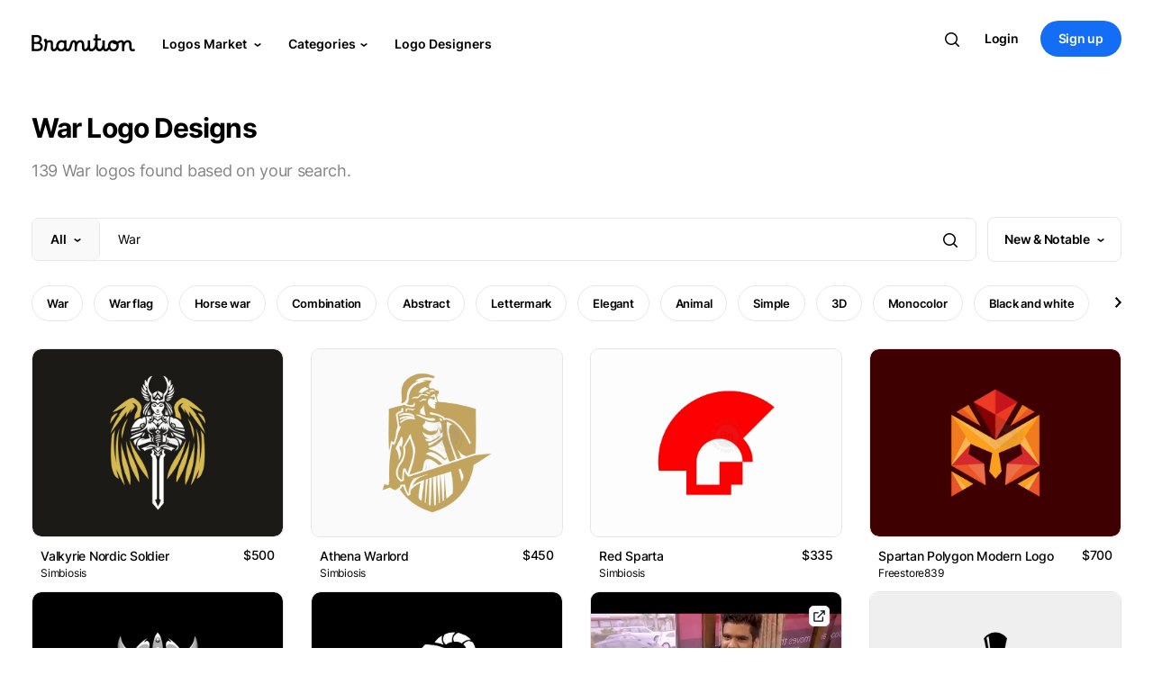

--- FILE ---
content_type: text/html; charset=UTF-8
request_url: https://branition.com/search/war
body_size: 28983
content:

<!doctype html>
<html class="no-js" lang="en">

<head>
    <meta charset="utf-8">
    <title>War Logos</title>
    <meta name="description" content="Explore quality hand-curated war logo designs crafted by the leading brand designers and get inspiration for your own business brand identity.">
    <link rel="canonical" href="https://branition.com/search/war"/>

    <meta property="og:title" content="War Logos">
    <meta property="og:type" content="website">
    <meta property="og:url" content="/search/war">
    <meta property="og:site_name" content="Branition" />

    <!-- <meta property="og:image" content=""> -->

    <!-- Analytics -->
<script async src="https://scripts.simpleanalyticscdn.com/latest.js"></script>


<meta name="viewport" content="width=device-width, initial-scale=1">
<link rel="apple-touch-icon" sizes="180x180" href="assets/img/favicon/apple-touch-icon.png?2">
<link rel="icon" type="image/png" sizes="32x32" href="assets/img/favicon/favicon-32x32.png?2">
<link rel="icon" type="image/png" sizes="16x16" href="assets/img/favicon/favicon-16x16.png?2">
<link rel="icon" href="assets/img/favicon/favicon.ico">
<link rel="manifest" href="assets/img/favicon/site.webmanifest?2">
<link rel="mask-icon" href="assets/img/favicon/safari-pinned-tab.svg?2" color="#0066ff">
<meta name="msapplication-TileColor" content="#2b5797">
<meta name="theme-color" content="#fff">
<meta http-equiv="Content-Language" content="en_US" />
    <base href="https://branition.com/">
    <input type="text" name="search-q" value="war" hidden>
    <input type="text" name="search-type" value="all" hidden>
    <input type="text" name="search-sort" value="recent" hidden>
    <input type="text" name="url" value="https://branition.com/" hidden>
</head>

<body class="loading">
    <div class="main digital-store">

      <!-- navbar -->
      <!-- <link href="https://cdn.jsdelivr.net/npm/bootstrap@5.0.2/dist/css/bootstrap.min.css" rel="stylesheet"
integrity="sha384-EVSTQN3/azprG1Anm3QDgpJLIm9Nao0Yz1ztcQTwFspd3yD65VohhpuuCOmLASjC" crossorigin="anonymous"> -->
<!-- bootstrap v5 -->

<!-- css -->
<link rel="stylesheet" href="assets/css/login-register.css?392"><link rel="stylesheet" href="assets/css/bootstrap-4.5.0.css?392"><link rel="stylesheet" href="assets/css/normalize.css?392"><link rel="stylesheet" href="assets/css/main.css?392"><link rel="stylesheet" href="assets/css/fonts.css?392"><link rel="stylesheet" href="assets/css/swiper-bundle.css?392"><link rel="stylesheet" href="assets/css/nice-select2.css?392">
<!-- js -->
<script src="assets/js/jquery-3.5.1.min.js?392"></script><script src="assets/js/svg-loader.js?392"></script>
<input type="text" name="url" value="https://branition.com/" hidden>
<input type="text" name="session_id" value="" hidden>


<!-- Info layout -->
<!-- <script>
var site_url = $("input[name=url]").val();
$(".general_info_close").click(function(){
  $(".general_info_layout").hide();
  $.ajax({url: site_url + 'scripts/process/update_general_info_msg.php?session_name=GIM-5&session_value=false'});
});
  $.ajax({
    url: site_url + 'scripts/process/update_general_info_msg.php?session_name=GIM-5',
    success: function (response) {if (response == 'hide') {$(".general_info_layout").hide();}}
  });
</script> -->
<!-- Info layout -->



      <div class="modal fade" id="messageModal" tabindex="-1" role="dialog" aria-hidden="true">
        <div class="modal-dialog message-dialog" role="document">
          <div class="modal-content">
            <div class="modal-header">

              <div class="modal-header-sub">

                <span class="avatar box-42 msg-modal-pro-avatar">
                  <a id="msg-modal-profile-link"><img id="msg-modal-profile-photo-p" alt="">
                  <span class="verified"><svg class="crumina-icon">
                  <use xlink:href="#check-icon"></use></svg></span>
                  </a>
                </span>

                <span class="avatar box-42 np-box-64-notif msg-modal-non-pro-avatar">
                  <a id="msg-modal-profile-link">
                  <img class="np-borderless-img" id="msg-modal-profile-photo-np" alt="">
                  </a>
                </span>

                      <div class="modal-title"></div>
                    </div>

              <button type="button" class="close" data-dismiss="modal" aria-label="Close">
                <span aria-hidden="true">&times;</span>
              </button>
            </div>
            <form id="message-form" class="cryptoki-form">
            <div class="modal-body">
              <div class="form-field">
                <label for="item-description">Your Message</label>
                  <textarea name="message-body" id="message-body" cols="30" rows="3"></textarea>
              </div>
            </div>
            <label class="modal-body msg-dialog-note">* Link of this logo will automatically be sent along your message.</label>
            <div class="modal-footer">
              <button type="button" class="btn  btn-small-wide btn-grey" data-dismiss="modal">Cancel</button>
              <button type="button" class="btn  btn-small-wide btn-blue" id="message-send-btn">Send</button>
            </div>
          </form>
          </div>
        </div>
      </div>
      
    <div class="modal fade" id="authModal" tabindex="-1" role="dialog" aria-hidden="true" style="display: none;">
    <div class="modal-dialog modal-dialog-centered auth-dialog auth-dialog-sm" role="document">
      <div class="modal-content md-modal-content">
      <button type="button" class="close" data-dismiss="modal" aria-label="Close">
        <span class="modal-close-icon" aria-hidden="true">×</span>
      </button>
        <div class="">
          <div class="page-title text-center md-title-wrap">
            <h3 class="h3-md-title"><span class="gradient-text">Hello!</span></h3>
            <h6 class="h6-md-subtitle"><span class="md-subtitle">Use your email or Google account to continue with Branition.</span></h6>
          </div>

          <div class="social-login-buttons">
              <button class="btn btn-normal facebook btn-blue md-modal-btns" id="m-auth-email-btn">
                  Continue with Email</button>
          </div>

          <div id="gSignInWrapper">
            <div id="customGoogleBtn-au">
              <div class="auth_google_icon">
    <svg version="1.1" xmlns="http://www.w3.org/2000/svg" viewBox="0 0 48 48"
    class="LgbsSe-Bz112c"><g><path fill="#EA4335" d="M24 9.5c3.54 0 6.71 1.22 9.21 3.6l6.85-6.85C35.9
    2.38 30.47 0 24 0 14.62 0 6.51 5.38 2.56 13.22l7.98 6.19C12.43 13.72 17.74 9.5 24 9.5z"></path>
    <path fill="#4285F4" d="M46.98 24.55c0-1.57-.15-3.09-.38-4.55H24v9.02h12.94c-.58 2.96-2.26 5.48-4.78
    7.18l7.73 6c4.51-4.18 7.09-10.36 7.09-17.65z"></path>
    <path fill="#FBBC05" d="M10.53 28.59c-.48-1.45-.76-2.99-.76-4.59s.27-3.14.76-4.59l-7.98-6.19C.92
    16.46 0 20.12 0 24c0 3.88.92 7.54 2.56 10.78l7.97-6.19z"></path><path fill="#34A853" d="M24 48c6.48
    0 11.93-2.13 15.89-5.81l-7.73-6c-2.15 1.45-4.92 2.3-8.16 2.3-6.26 0-11.57-4.22-13.47-9.91l-7.98
    6.19C6.51 42.62 14.62 48 24 48z"></path><path fill="none" d="M0 0h48v48H0z"></path></g></svg>
    </div>
              <span class="buttonText">Continue with Google</span>
            </div>
          </div>

          <div class="register-notice md-note">
            By creating an account, you agree to our <span class="bold-font"><a href="https://branition.com/terms">Terms of Service</a></span>
            and <span class="bold-font"><a href="https://branition.com/privacy">Privacy Policy</a></span>.
          </div>
        </div>
      </div>
    </div>
    </div>
    
      <div class="modal fade" id="signinModal" tabindex="-1" role="dialog" aria-hidden="true" style="display: none;">
        <div class="modal-dialog modal-dialog-centered auth-dialog auth-dialog-plus" role="document">
          <div class="modal-content md-modal-content">
            <button type="button" class="close" data-dismiss="modal" aria-label="Close">
              <span class="modal-close-icon" aria-hidden="true">×</span>
            </button>
            <div class="">
              <div class="page-title text-center md-title-wrap">
                <h3 class="h3-md-title auth-title"><span class="gradient-text">Login</span></h3>
                <h6 class="h6-md-subtitle auth-subtitle"><span class="md-subtitle">Login with your email here.</span></h6>
              </div>

              <form id="sign-in-form" class="tk-lp-form user-register-kit-register tk-lp-tabs-form-content active"
                  data-handler="lrk_register_action" action="javascript:void(0);" method="post">
              <div class="tk-lp-form-item">
              <input class="tk-lp-input" id="si-email-address" name="si-user-email" type="email" placeholder="Email address">
              </div>
              <div class="tk-lp-form-item">
              <input class="tk-lp-input" id="si-password" name="si-user-password" type="password" placeholder="Password">
              </div>
              <div class="social-login-buttons">
                  <button class="btn btn-normal facebook btn-blue md-modal-btns" id="signin-form-btn">Sign in</button>
              </div>
              </form>

              <span class="auth-divider-line">OR</span>

              <div id="gSignInWrapper">
                <div id="customGoogleBtn">
                  <div class="auth_google_icon">
    <svg version="1.1" xmlns="http://www.w3.org/2000/svg" viewBox="0 0 48 48"
    class="LgbsSe-Bz112c"><g><path fill="#EA4335" d="M24 9.5c3.54 0 6.71 1.22 9.21 3.6l6.85-6.85C35.9
    2.38 30.47 0 24 0 14.62 0 6.51 5.38 2.56 13.22l7.98 6.19C12.43 13.72 17.74 9.5 24 9.5z"></path>
    <path fill="#4285F4" d="M46.98 24.55c0-1.57-.15-3.09-.38-4.55H24v9.02h12.94c-.58 2.96-2.26 5.48-4.78
    7.18l7.73 6c4.51-4.18 7.09-10.36 7.09-17.65z"></path>
    <path fill="#FBBC05" d="M10.53 28.59c-.48-1.45-.76-2.99-.76-4.59s.27-3.14.76-4.59l-7.98-6.19C.92
    16.46 0 20.12 0 24c0 3.88.92 7.54 2.56 10.78l7.97-6.19z"></path><path fill="#34A853" d="M24 48c6.48
    0 11.93-2.13 15.89-5.81l-7.73-6c-2.15 1.45-4.92 2.3-8.16 2.3-6.26 0-11.57-4.22-13.47-9.91l-7.98
    6.19C6.51 42.62 14.62 48 24 48z"></path><path fill="none" d="M0 0h48v48H0z"></path></g></svg>
    </div>
                  <span class="buttonText">Continue with Google</span>
                </div>
              </div>

              <div class="register-notice md-note">
                By creating an account, you agree to our <span class="bold-font"><a href="https://branition.com/terms">Terms of Service</a></span>
                and <span class="bold-font"><a href="https://branition.com/privacy">Privacy Policy</a></span>.
              </div>

              <div class="modal-footer md-footer">

                <div class="auth-note-wrap">Forgot password?
                  <span class="blue-text" id="m-resetpass-btn">Reset</span>
                </div>

                <div class="auth-note-wrap md-footer-note2">Don't have an account?
                  <span class="blue-text" id="m-signin-signup-btn">Sign up</span>
                </div>
              </div>
            </div>
          </div>
        </div>
        </div>
      
      <div class="modal fade" id="signupModal" tabindex="-1" role="dialog" aria-hidden="true" style="display: none;">
        <div class="modal-dialog modal-dialog-centered auth-dialog auth-dialog-plus" role="document">
          <div class="modal-content md-modal-content">
            <button type="button" class="close" data-dismiss="modal" aria-label="Close">
              <span class="modal-close-icon" aria-hidden="true">×</span>
            </button>
            <div class="">
              <div class="page-title text-center md-title-wrap">
                <h3 class="h3-md-title auth-title"><span class="gradient-text">Sign up</span></h3>
                <h6 class="h6-md-subtitle auth-subtitle"><span class="md-subtitle">Sign up with your email here.</span></h6>
              </div>

              <form id="sign-up-form" class="tk-lp-form user-register-kit-register tk-lp-tabs-form-content active"
                  data-handler="lrk_register_action" action="javascript:void(0);" method="post">

              <div class="tk-lp-form-item">
              <input class="tk-lp-input" id="su-name" name="su-username" type="text" placeholder="Name">
              </div>

              <div class="tk-lp-form-item">
              <input class="tk-lp-input" id="su-email-address" name="su-user-email" type="email" placeholder="Email address">
              </div>

              <div class="tk-lp-form-item">
              <input class="tk-lp-input" id="su-password" name="su-user-password" type="password" placeholder="Password">
              </div>

              <div class="social-login-buttons">
                  <button class="btn btn-normal facebook btn-blue md-modal-btns" id="signup-form-btn">Sign up</button>
              </div>
              </form>

              <span class="auth-divider-line">OR</span>

              <div id="gSignInWrapper">
                <div id="customGoogleBtn-su">
                  <div class="auth_google_icon">
    <svg version="1.1" xmlns="http://www.w3.org/2000/svg" viewBox="0 0 48 48"
    class="LgbsSe-Bz112c"><g><path fill="#EA4335" d="M24 9.5c3.54 0 6.71 1.22 9.21 3.6l6.85-6.85C35.9
    2.38 30.47 0 24 0 14.62 0 6.51 5.38 2.56 13.22l7.98 6.19C12.43 13.72 17.74 9.5 24 9.5z"></path>
    <path fill="#4285F4" d="M46.98 24.55c0-1.57-.15-3.09-.38-4.55H24v9.02h12.94c-.58 2.96-2.26 5.48-4.78
    7.18l7.73 6c4.51-4.18 7.09-10.36 7.09-17.65z"></path>
    <path fill="#FBBC05" d="M10.53 28.59c-.48-1.45-.76-2.99-.76-4.59s.27-3.14.76-4.59l-7.98-6.19C.92
    16.46 0 20.12 0 24c0 3.88.92 7.54 2.56 10.78l7.97-6.19z"></path><path fill="#34A853" d="M24 48c6.48
    0 11.93-2.13 15.89-5.81l-7.73-6c-2.15 1.45-4.92 2.3-8.16 2.3-6.26 0-11.57-4.22-13.47-9.91l-7.98
    6.19C6.51 42.62 14.62 48 24 48z"></path><path fill="none" d="M0 0h48v48H0z"></path></g></svg>
    </div>
                  <span class="buttonText">Continue with Google</span>
                </div>
              </div>

              <div class="register-notice md-note">
                By creating an account, you agree to our <span class="bold-font"><a href="https://branition.com/terms">Terms of Service</a></span>
                and <span class="bold-font"><a href="https://branition.com/privacy">Privacy Policy</a></span>.
              </div>

              <div class="modal-footer md-footer">

                <div class="auth-note-wrap">Already have an account?
                  <span class="blue-text" id="m-signup-signin-btn">Login</span>
                </div>
              </div>
            </div>
          </div>
        </div>
        </div>
      
      <div class="modal fade" id="resetPassModal" tabindex="-1" role="dialog" aria-hidden="true" style="display: none;">
        <div class="modal-dialog modal-dialog-centered auth-dialog" role="document">
          <div class="modal-content md-modal-content">
            <button type="button" class="close" data-dismiss="modal" aria-label="Close">
              <span class="modal-close-icon" aria-hidden="true">×</span>
            </button>
            <div class="">
              <div class="page-title text-center md-title-wrap">
                <h3 class="h3-md-title"><span class="gradient-text">Reset pass</span></h3>
                <h6 class="h6-md-subtitle"><span class="md-subtitle">Enter your email address below and choose a new password.</span></h6>
              </div>

              <form id="reset-pass-form" class="tk-lp-form user-register-kit-register tk-lp-tabs-form-content active"
                  data-handler="lrk_register_action" action="javascript:void(0);" method="post">
              <div class="tk-lp-form-item">
              <input class="tk-lp-input" id="si-email-address" name="rp-user-email" type="email" placeholder="Email address" required>
              </div>
              <div class="tk-lp-form-item">
              <input class="tk-lp-input" id="si-password" name="rp-new-password" type="password" placeholder="New password" required>
              </div>
              <div class="social-login-buttons">
                  <button class="btn btn-normal facebook btn-blue md-modal-btns" id="rp-form-btn">Send reset link</button>
              </div>
              </form>

              <div class="modal-footer md-footer rp-footer">

                <div class="auth-note-wrap">Back to
                  <span class="blue-text" id="rp-signin-btn">Sign in</span>
                </div>

              </div>
            </div>
          </div>
        </div>
        </div>
      
    <div class="modal fade" id="uploadFormModal" tabindex="-1" role="dialog" aria-hidden="true" style="display: none;">
      <div class="modal-dialog modal-dialog-centered auth-dialog uf-dialog" role="document">
        <div class="modal-content md-modal-content">
          <button type="button" class="close" data-dismiss="modal" aria-label="Close">
            <span class="modal-close-icon" aria-hidden="true">×</span>
          </button>
          <div class="">
            <div class="page-title text-center md-title-wrap">
              <h3 class="h3-md-title uf-title"><span class="gradient-text">Sell your logos!</span></h3>
              <h6 class="h6-md-subtitle uf-subtitle">
              <span class="md-subtitle uf-subtitle-span">To maintain quality, we limit our designers' community to the most qualified creators. Let us find out more about you and your work!</span></h6>
            </div>

            <div class="approve-support-wrap">
              <a href="hc/articles/1">How can I get approved?</a>
            </div>

            <form id="uaf-form" class="tk-lp-form user-register-kit-register tk-lp-tabs-form-content cryptoki-form active"
                data-handler="lrk_register_action" action="javascript:void(0);" method="post" novalidate>
                <div class="form-field uf-form-field">
                  <label for="uaf-name">Full Name</label>
                  <input type="text" name="uaf-name" id="uaf-name">
                </div>
                <div class="form-field uf-form-field">
                  <label for="uaf-url">Portfolio Link</label>
                  <input type="url" name="uaf-url" id="uaf-url">
                </div>

                <div class="register-notice md-note uaf-notice">
                <label class="tk-lp-checkbox uaf-checkbox">
                  <div class="uaf-checkbox-item">
                    <input type="checkbox" name="uaf-checkbox" id="uaf-checkbox" value="forever">
                    <span class="tk-lp-control-indicator"></span>
                  </div>
                  <span class="uaf-notice-span">I have read and agree to the <span class="bold-font"><a href="https://branition.com/hc/articles/2" target="blank">Logo Upload Policy</a></span>.</span>
                </label>
                </div>

            <div class="social-login-buttons">
                <button type="button" class="btn btn-normal facebook btn-blue md-modal-btns" id="uaf-form-btn">Submit</button>
            </div>
            </form>

          </div>
        </div>
      </div>
      </div>
    
    <div class="modal fade" id="ufSuccessModal" tabindex="-1" role="dialog" aria-modal="true">
      <div class="modal-dialog modal-dialog-centered auth-dialog ufs-dialog" role="document">
        <div class="modal-content md-modal-content ufs-modal-content">
        <button type="button" class="close" data-dismiss="modal" aria-label="Close">
          <span class="modal-close-icon" aria-hidden="true">×</span>
        </button>
          <div class="">
            <svg class="open-button toast-icon toast-success-icon ufs-success-icon" width="20" height="20" viewBox="0 0 20 20" fill="none" xmlns="http://www.w3.org/2000/svg">
            <path fill-rule="evenodd" clip-rule="evenodd" d="M10 0C4.47715 0 0 4.47715 0 10C0 15.5228 4.47715 20 10 20C15.5228 20 20 15.5228 20 10C20 4.47715 15.5228 0 10 0ZM14.6962 8.05127C15.0927 7.6668 15.1024 7.03371 14.718 6.63723C14.3335 6.24074 13.7004 6.231 13.3039 6.61547L8.50006 11.2738L6.69621 9.52456C6.29972 9.14009 5.66663 9.14983 5.28216 9.54632C4.89769 9.9428 4.90743 10.5759 5.30392 10.9604L7.80392 13.3846C8.1918 13.7607 8.80832 13.7607 9.19621 13.3846L14.6962 8.05127Z" fill="#0ABF30"/>
            </svg>
            <div class="modal-title ufs-title">Form submitted successfully</div>
            <div class="md-subtitle ufs-subtitle">Your upload form has been submitted successfully and your form is in the queue to get reviewed. Once it gets reviewed, you&apos;ll be notified about it through your email address.</div>

          </div>
        </div>
      </div>
      </div>
    
      <div class="modal fade" id="authVerificationModal" tabindex="-1" role="dialog" aria-hidden="true" style="display: none;">
        <div class="modal-dialog modal-dialog-centered auth-dialog" role="document">
          <div class="modal-content md-modal-content">
            <button type="button" class="close" data-dismiss="modal" aria-label="Close">
              <span class="modal-close-icon" aria-hidden="true">×</span>
            </button>
            <div class="">
              <div class="page-title text-center md-title-wrap">
                <h3 class="h3-md-title"><span class="gradient-text">Verify account</span></h3>
                <h6 class="h6-md-subtitle"><span class="md-subtitle av-subtitle">Please type below the verification code sent to your email address: <strong></strong>.</span></h6>
              </div>

              <form id="auth-ver-form" class="tk-lp-form user-register-kit-register tk-lp-tabs-form-content active"
                  data-handler="lrk_register_action" action="javascript:void(0);" method="post">
              <div class="tk-lp-form-item">
              <input class="tk-lp-input" id="av-verification-code" name="av-verification-code"
              type="number" placeholder="Verification code" required>
              </div>
              <div class="social-login-buttons">
                  <button class="btn btn-normal facebook btn-blue md-modal-btns" id="av-form-btn">Verify</button>
              </div>
              </form>

              <div class="modal-footer md-footer rp-footer">

                <div class="auth-note-wrap">
                  <span class="blue-text" id="av-resend-btn">Resend email</span>
                </div>

              </div>

              <input name="av-user-email" hidden>

            </div>
          </div>
        </div>
        </div>
      
      <div class="modal fade" id="emailChangeVerificationModal" tabindex="-1" role="dialog" aria-hidden="true" style="display: none;">
        <div class="modal-dialog modal-dialog-centered auth-dialog" role="document">
          <div class="modal-content md-modal-content">
            <button type="button" class="close" data-dismiss="modal" aria-label="Close">
              <span class="modal-close-icon" aria-hidden="true">×</span>
            </button>
            <div class="">
              <div class="page-title text-center md-title-wrap">
                <h3 class="h3-md-title"><span class="gradient-text">Verify account</span></h3>
                <h6 class="h6-md-subtitle"><span class="md-subtitle emv-subtitle">Please type below the verification code sent to your new email address: <strong></strong>.</span></h6>
              </div>

              <form id="auth-ver-form" class="tk-lp-form user-register-kit-register tk-lp-tabs-form-content active"
                  data-handler="lrk_register_action" action="javascript:void(0);" method="post">
              <div class="tk-lp-form-item">
              <input class="tk-lp-input" id="emv-verification-code" name="emv-verification-code"
              type="number" placeholder="Verification code" required>
              </div>
              <div class="social-login-buttons">
                  <button class="btn btn-normal facebook btn-blue md-modal-btns" id="emv-form-btn">Verify</button>
              </div>
              </form>

              <div class="modal-footer md-footer rp-footer">

                <div class="auth-note-wrap evm-note-wrap">
                  <span class="blue-text" id="emv-cancel-btn">Cancel email change</span>
                  <span class="blue-text" id="emv-resend-btn">Resend email</span>
                </div>

              </div>

              <input name="emv-user-email" hidden>

            </div>
          </div>
        </div>
        </div>
      
    <div class="modal fade" id="cPaletteViewModal" tabindex="-1" role="dialog" aria-hidden="true" style="display: none;">
    <div class="modal-dialog modal-dialog-centered auth-dialog c-pallete-auth-dialog" role="document">
      <div class="modal-content md-modal-content c-pallete-modal-content">

        <div class="c-pallete-header">
          <div class="c-pallete-save-icon-wrap">
            <svg class="crumina-icon c-pallete-save-icon" id="">
              <use xlink:href="#bookmark-icon"></use>
            </svg>
          </div>

          <span class="c-pallete-title">Preview</span>

          <div class="c-pallete-options-wrap">
            
    <svg class="crumina-icon c-pallete-close-icon c-pallete-shuffle-icon mr-16" width="24" height="24" viewBox="0 0 24 24" fill="none" xmlns="http://www.w3.org/2000/svg">
    <path d="M11.4092 7.1995C12.4119 6.44634 13.6583 6.00006 15.009 6.00006H18.2158L17.0945 4.87874C16.704 4.48821 16.704 3.85505 17.0945 3.46452C17.4362 3.12281 17.9637 3.0801 18.3519 3.33638C18.4073 3.37299 18.4599 3.41571 18.5087 3.46452L21.3372 6.29295C21.5247 6.48049 21.6301 6.73484 21.6301 7.00006C21.6301 7.26527 21.5247 7.51963 21.3372 7.70717L18.5087 10.5356C18.1182 10.9262 17.485 10.9262 17.0945 10.5356C16.704 10.1451 16.704 9.5119 17.0945 9.12138L18.2158 8.00006H15.009C14.0172 8.00006 13.1096 8.36105 12.4106 8.95881C12.1511 8.32785 11.8132 7.73738 11.4092 7.1995Z" fill="#fff"/>
    <path d="M11.0088 12C11.0088 14.2091 12.7997 16 15.0088 16H18.2156L17.0943 14.8787C16.7038 14.4882 16.7038 13.855 17.0943 13.4645C17.4848 13.0739 18.118 13.0739 18.5085 13.4645L21.337 16.2929C21.5245 16.4804 21.6299 16.7348 21.6299 17C21.6299 17.2652 21.5245 17.5196 21.337 17.7071L18.5085 20.5355C18.118 20.9261 17.4848 20.9261 17.0943 20.5355C16.7038 20.145 16.7038 19.5118 17.0943 19.1213L18.2156 18H15.0088C11.6951 18 9.00879 15.3137 9.00879 12C9.00879 9.79086 7.21793 8 5.00879 8H3.00879C2.4565 8 2.00879 7.55228 2.00879 7C2.00879 6.44771 2.4565 6 3.00879 6H5.00879C8.3225 6 11.0088 8.68629 11.0088 12Z"
    fill="#fff"/>
    <path d="M7.60714 15.0413C6.90815 15.6391 6.00063 16.0001 5.00879 16.0001H3.00879C2.4565 16.0001 2.00879 16.4478 2.00879 17.0001C2.00879 17.5524 2.4565 18.0001 3.00879 18.0001H5.00879C6.35944 18.0001 7.60586 17.5538 8.60863 16.8007C8.20454 16.2628 7.86667 15.6723 7.60714 15.0413Z"
    fill="#fff"/>
    </svg>
    
    <svg class="crumina-icon c-pallete-close-icon cp-close-icon" width="24" height="24" viewBox="0 0 24 24" fill="none" xmlns="http://www.w3.org/2000/svg">
    <path d="M18 6L6 18" stroke="#fff" stroke-width="2" stroke-linecap="round" stroke-linejoin="round"/>
    <path d="M6 6L18 18" stroke="#fff" stroke-width="2" stroke-linecap="round" stroke-linejoin="round"/>
    </svg>
    
          </div>
        </div>


        <div class="c-pallete-modal-center">
          <!-- logo -->
          <div class="logo">
            <!-- 2 -->
            <svg class="p-logo-2" width="176" height="176" viewBox="0 0 176 176" fill="none" xmlns="http://www.w3.org/2000/svg">
            <path id="p-logo-2-0" fill-rule="evenodd" clip-rule="evenodd" d="M175.09 0V43.7727H87.5449V0H175.09ZM87.5455 87.5454H0V43.7727L87.5449 43.7727L87.5455 87.5454ZM87.5455 131.318L175.09 131.318V87.5454L87.5455 87.5454L87.5449 131.318L0 131.318V175.091H87.5455V131.318Z" fill="#0E448C"/>
            </svg>
            <!-- 3 -->
            <svg class="p-logo-3" width="260" height="260" viewBox="0 0 260 260" fill="none" xmlns="http://www.w3.org/2000/svg">
            <g clip-path="url(#clip0_36_81)">
            <path id="p-logo-3-0" d="M0 0L260 130L0 260L0 0Z" fill="#0E448C"/>
            <path id="p-logo-3-1" d="M260 260L0 130L260 0V260Z" fill="#F61710"/>
            </g>
            <defs>
            <clipPath id="clip0_36_81">
            <rect width="260" height="260" fill="white"/>
            </clipPath>
            </defs>
            </svg>
            <!-- 4 -->
            <svg class="p-logo-4" width="428" height="321" viewBox="0 0 428 321" fill="none" xmlns="http://www.w3.org/2000/svg">
            <path id="p-logo-4-0" d="M214 214L160.5 160.5C149.919 149.919 142.713 136.437 139.793 121.761C136.874 107.084 138.372 91.8712 144.099 78.0461C149.825 64.2209 159.523 52.4043 171.965 44.0907C184.408 35.777 199.036 31.3395 214 31.3395C228.964 31.3395 243.592 35.777 256.035 44.0907C268.477 52.4043 278.175 64.2209 283.901 78.0461C289.628 91.8712 291.126 107.084 288.207 121.761C285.287 136.437 278.081 149.919 267.5 160.5L214 214Z" fill="#F61710"/>
            <path id="p-logo-4-1" d="M214 214L267.5 160.5C278.081 149.919 291.563 142.713 306.239 139.794C320.916 136.874 336.129 138.373 349.954 144.099C363.779 149.826 375.596 159.523 383.909 171.966C392.223 184.408 396.661 199.036 396.661 214C396.661 228.965 392.223 243.593 383.909 256.035C375.596 268.477 363.779 278.175 349.954 283.902C336.129 289.628 320.916 291.126 306.239 288.207C291.563 285.288 278.081 278.082 267.5 267.5L214 214Z" fill="#FFD313"/>
            <path id="p-logo-4-2" d="M214 214L160.5 267.5C149.919 278.082 136.437 285.288 121.761 288.207C107.084 291.126 91.8711 289.628 78.046 283.902C64.2208 278.175 52.4043 268.477 44.0906 256.035C35.7769 243.593 31.3395 228.965 31.3395 214C31.3395 199.036 35.7769 184.408 44.0906 171.966C52.4043 159.523 64.2208 149.826 78.046 144.099C91.8711 138.373 107.084 136.874 121.761 139.794C136.437 142.713 149.919 149.919 160.5 160.5L214 214Z" fill="#08A887"/>
            </svg>
            <!-- 5 -->
            <svg class="p-logo-5" width="276" height="276" viewBox="0 0 276 276" fill="none" xmlns="http://www.w3.org/2000/svg">
            <g clip-path="url(#clip0_34_40)">
            <path id="p-logo-5-0" d="M68.7727 137.545H0L68.7727 0L137.545 0L68.7727 137.545Z" fill="#009FDB"/>
            <path id="p-logo-5-1" d="M137.545 206.318V275.091L0 206.318L0 137.545L137.545 206.318Z" fill="#F9A332"/>
            <path id="p-logo-5-2" d="M137.545 68.7727V0L275.09 68.7727V137.545L137.545 68.7727Z" fill="#1CB045"/>
            <path id="p-logo-5-3" d="M206.318 275.091H137.545L206.318 137.545H275.09L206.318 275.091Z" fill="#EE5B87"/>
            </g>
            <defs>
            <clipPath id="clip0_34_40">
            <rect width="275.091" height="275.091" fill="white"/>
            </clipPath>
            </defs>
            </svg>

          </div>

          <div class="fixed-bottom c-pallete-footer">
            <div class="c-pallete-navigation-wrap">
              
    <svg class="crumina-icon c-pallete-arrow-icon c-pallete-arrow-left-icon" width="24" height="24" viewBox="0 0 24 24" fill="none" xmlns="http://www.w3.org/2000/svg">
    <path fill-rule="evenodd" clip-rule="evenodd" d="M4 12C4 11.4477 4.44772 11 5 11H19C19.5523 11 20 11.4477 20 12C20 12.5523 19.5523 13 19 13H5C4.44772 13 4 12.5523 4 12Z"
    fill="#ffffff"/>
    <path fill-rule="evenodd" clip-rule="evenodd" d="M12.7071 4.29289C13.0976 4.68342 13.0976 5.31658 12.7071 5.70711L6.41421 12L12.7071 18.2929C13.0976 18.6834 13.0976 19.3166 12.7071 19.7071C12.3166 20.0976 11.6834 20.0976 11.2929 19.7071L4.29289 12.7071C3.90237 12.3166 3.90237 11.6834 4.29289 11.2929L11.2929 4.29289C11.6834 3.90237 12.3166 3.90237 12.7071 4.29289Z"
    fill="#ffffff"/>
    </svg>
    
    <svg class="crumina-icon c-pallete-arrow-icon c-pallete-arrow-right-icon" width="24" height="24" viewBox="0 0 24 24" fill="none" xmlns="http://www.w3.org/2000/svg">
    <path fill-rule="evenodd" clip-rule="evenodd" d="M20 12C20 11.4477 19.5523 11 19 11H5C4.44771 11 4 11.4477 4 12C4 12.5523 4.44771 13 5 13H19C19.5523 13 20 12.5523 20 12Z"
    fill="#ffffff"/>
    <path fill-rule="evenodd" clip-rule="evenodd" d="M11.2929 4.29289C10.9024 4.68342 10.9024 5.31658 11.2929 5.70711L17.5858 12L11.2929 18.2929C10.9024 18.6834 10.9024 19.3166 11.2929 19.7071C11.6834 20.0976 12.3166 20.0976 12.7071 19.7071L19.7071 12.7071C20.0976 12.3166 20.0976 11.6834 19.7071 11.2929L12.7071 4.29289C12.3166 3.90237 11.6834 3.90237 11.2929 4.29289Z"
    fill="#ffffff"/>
    </svg>
    
            </div>

            <div class="container c-pallete-colors-wrap">
              <div class="row c-pallete-colors-row">
                <!-- color palletes -->
              </div>
            </div>
          </div>
        </div>

      </div>
     </div>
    </div>
    
    <div class="modal fade" id="shareModal" tabindex="-1" role="dialog" aria-hidden="true" style="display: none;">
    <div class="modal-dialog modal-dialog-centered auth-dialog auth-dialog-sm share-dialog" role="document">
      <div class="modal-content md-modal-content share-modal-content">
      <button type="button" class="close" data-dismiss="modal" aria-label="Close">
        <span class="modal-close-icon" aria-hidden="true">×</span>
      </button>
        <div class="">
          <div class="page-title text-center md-title-wrap m-share-title-wrap">
            <h3 class="h3-md-title m-share-heading"><span class="gradient-text">Share</span></h3>
            <h6 class="h6-md-subtitle m-share-heading"><span class="md-subtitle m-share-subtitle">Share this logo: S Communication Link Logo</span></h6>
          </div>


          <div class="share-items-wrap">

            <a id="share-link-fb" class="m-share-item" href="">
              <div class="m-share-item-icon">
    <svg class="crumina-icon ng-social-icon ng-fb-icon" xmlns="http://www.w3.org/2000/svg" viewBox="0 0 24 24"><path d="M12 2.04C6.5 2.04 2 6.53 2 12.06C2
    17.06 5.66 21.21 10.44 21.96V14.96H7.9V12.06H10.44V9.85C10.44 7.34 11.93 5.96 14.22 5.96C15.31 5.96 16.45
    6.15 16.45 6.15V8.62H15.19C13.95 8.62 13.56 9.39 13.56 10.18V12.06H16.34L15.89 14.96H13.56V21.96A10 10 0 0
    0 22 12.06C22 6.53 17.5 2.04 12 2.04Z"/></svg>
    </div>
              <span class="m-share-item-name">Facebook</span>
            </a>

            <a id="share-link-tw" class="m-share-item" href="">
              <div class="m-share-item-icon">
              <svg class="crumina-icon"><use xlink:href="#twitter-icon"></use></svg>
              </div>
              <span class="m-share-item-name">Twitter</span>
            </a>

            <a id="share-link-pi" class="m-share-item" href="">
              <div class="m-share-item-icon">
    <svg width="20" height="20" viewBox="0 0 20 20" fill="none" xmlns="http://www.w3.org/2000/svg">
    <path d="M7.04 19.54C8 19.83 8.97 20 10 20C12.6522 20 15.1957 18.9464 17.0711 17.0711C18.9464 15.1957 20 12.6522 20 10C20 8.68678 19.7413 7.38642 19.2388 6.17317C18.7362 4.95991 17.9997 3.85752 17.0711 2.92893C16.1425 2.00035 15.0401 1.26375 13.8268 0.761205C12.6136 0.258658 11.3132 0 10 0C8.68678 0 7.38642 0.258658 6.17317 0.761205C4.95991 1.26375 3.85752 2.00035 2.92893 2.92893C1.05357 4.8043 0 7.34784 0 10C0 14.25 2.67 17.9 6.44 19.34C6.35 18.56 6.26 17.27 6.44 16.38L7.59 11.44C7.59 11.44 7.3 10.86 7.3 9.94C7.3 8.56 8.16 7.53 9.14 7.53C10 7.53 10.4 8.16 10.4 8.97C10.4 9.83 9.83 11.06 9.54 12.24C9.37 13.22 10.06 14.08 11.06 14.08C12.84 14.08 14.22 12.18 14.22 9.5C14.22 7.1 12.5 5.46 10.03 5.46C7.21 5.46 5.55 7.56 5.55 9.77C5.55 10.63 5.83 11.5 6.29 12.07C6.38 12.13 6.38 12.21 6.35 12.36L6.06 13.45C6.06 13.62 5.95 13.68 5.78 13.56C4.5 13 3.76 11.18 3.76 9.71C3.76 6.55 6 3.68 10.32 3.68C13.76 3.68 16.44 6.15 16.44 9.43C16.44 12.87 14.31 15.63 11.26 15.63C10.29 15.63 9.34 15.11 9 14.5L8.33 16.87C8.1 17.73 7.47 18.88 7.04 19.57V19.54Z" fill="#fff"/>
    </svg>
    </div>
              <span class="m-share-item-name">Pinterest</span>
            </a>

            <a id="share-link-em" class="m-share-item" href="">
              <div class="m-share-item-icon">
    <svg class="designer_msg_btn" width="24" height="24" viewBox="0 0 24 24" fill="none" xmlns="http://www.w3.org/2000/svg">
    <path d="M11 13.5071L2 8.31093V18C2 19.1046 2.89543 20 4 20H20C21.1046 20 22 19.1046 22 18V8.31092L13 13.5071C12.3812 13.8643 11.6188 13.8643 11 13.5071Z" fill="#000"/>
    <path d="M12 11.775L2 6.00153V6C2 4.89543 2.89543 4 4 4H20C21.1046 4 22 4.89543 22 6V6.00152L12 11.775Z" fill="#000"/>
    </svg>
    </div>
              <span class="m-share-item-name">Email</span>
            </a>

            <a id="share-link-li" class="m-share-item" href="javascript: void(0)">
              <div class="m-share-item-icon">
    <svg xmlns="http://www.w3.org/2000/svg" class="icon icon-tabler icon-tabler-link" width="24" height="24" viewBox="0 0 24 24" stroke-width="2" stroke="#111" fill="none" stroke-linecap="round" stroke-linejoin="round">
       <path stroke="none" d="M0 0h24v24H0z" fill="none" style="fill: none;"></path>
       <path d="M10 14a3.5 3.5 0 0 0 5 0l4 -4a3.5 3.5 0 0 0 -5 -5l-.5 .5" style="fill: none;"></path>
       <path d="M14 10a3.5 3.5 0 0 0 -5 0l-4 4a3.5 3.5 0 0 0 5 5l.5 -.5" style="fill: none;"></path>
    </svg>
    </div>
              <span class="m-share-item-name">Copy Link</span>
            </a>

          </div>

        </div>
      </div>
    </div>
    </div>
    
    <div class="modal fade" id="nameGeneratorModal" tabindex="-1" role="dialog" aria-hidden="true" style="display: none;">
      <div class="modal-dialog modal-dialog-centered auth-dialog ng-dialog" role="document">
        <div class="modal-content md-modal-content ng-modal-content">
          <div class="row ng-modal-row">
            <div class="col-sm-12 col-md-6 ng-modal-left">
              <div class="ng-modal-left-content-wrap">
                <div class="ng-modal-left-content-wrap-logo">
                  <svg width="276" height="276" viewBox="0 0 276 276" fill="none" xmlns="http://www.w3.org/2000/svg" style="">
                    <g clip-path="url(#clip0_34_40)">
                      <path id="p-logo-5-0" d="M68.7727 137.545H0L68.7727 0L137.545 0L68.7727 137.545Z" fill="#009FDB" style="fill: rgb(26, 166, 247);"></path>
                      <path id="p-logo-5-1" d="M137.545 206.318V275.091L0 206.318L0 137.545L137.545 206.318Z" fill="#F9A332" style="fill: rgb(242, 80, 130);"></path>
                      <path id="p-logo-5-2" d="M137.545 68.7727V0L275.09 68.7727V137.545L137.545 68.7727Z" fill="#1CB045" style="fill: rgb(237, 192, 79);"></path>
                      <path id="p-logo-5-3" d="M206.318 275.091H137.545L206.318 137.545H275.09L206.318 275.091Z" fill="#EE5B87" style="fill: rgb(56, 208, 219);"></path>
                    </g>
                    <defs>
                      <clipPath id="clip0_34_40">
                        <rect width="275.091" height="275.091" fill="white"></rect>
                      </clipPath>
                    </defs>
                  </svg>
                </div>
                <div class="ng-modal-left-content-wrap-name">
                  <span>Liotia</span>
                </div>
              </div>
            </div>
            <div class="col-sm-12 col-md-6 ng-modal-right">
              <button type="button" class="close" data-dismiss="modal" aria-label="Close">
                <span class="modal-close-icon" aria-hidden="true">×</span>
              </button>
              <div class="">
                <div class="page-title text-center ng-modal-title-wrap">
                  <h4 class="h3-md-title ng-modal-title">
                    <span class="gradient-text">Liotia</span>
                  </h4>
                  <h6 class="h3-md-title ng-modal-subtitle">
                    <span class="gradient-text ng-modal-title-span">Available domain extensions</span>
                  </h6>
                </div>
                <div class="row ng-modal-card-row">
                </div>
                <input id="ng-modal-form" class="btn btn-normal facebook btn-blue md-modal-btns ng-modal-btn" type="submit" value="Buy Now From Namecheap" />
              </div>
            </div>
          </div>
        </div>
      </div>
    </div>
    <div class="toast-container position-absolute p-3 bottom-0 start-50 translate-middle-x toast-msg-wrap"
    id="toastPlacement" data-original-class="toast-container position-absolute p-3"
    data-bs-autohide="false" role="alert" aria-live="assertive" aria-atomic="true">
        <div class="toast toast-general fade toast-wrap" data-delay="2500">
          <div class="toast-body">

            
    <svg class="open-button toast-icon toast-success-icon" width="20" height="20" viewBox="0 0 20 20" fill="none" xmlns="http://www.w3.org/2000/svg">
    <path fill-rule="evenodd" clip-rule="evenodd" d="M10 0C4.47715 0 0 4.47715 0 10C0 15.5228 4.47715 20 10 20C15.5228 20 20 15.5228 20 10C20 4.47715 15.5228 0 10 0ZM14.6962 8.05127C15.0927 7.6668 15.1024 7.03371 14.718 6.63723C14.3335 6.24074 13.7004 6.231 13.3039 6.61547L8.50006 11.2738L6.69621 9.52456C6.29972 9.14009 5.66663 9.14983 5.28216 9.54632C4.89769 9.9428 4.90743 10.5759 5.30392 10.9604L7.80392 13.3846C8.1918 13.7607 8.80832 13.7607 9.19621 13.3846L14.6962 8.05127Z" fill="#0ABF30"/>
    </svg>
    
    <svg class="open-button toast-icon toast-error-icon" width="24" height="24" viewBox="0 0 24 24" fill="none" xmlns="http://www.w3.org/2000/svg">
    <path d="M12 2C17.53 2 22 6.47 22 12C22 17.53 17.53 22 12 22C6.47 22 2 17.53 2 12C2 6.47 6.47 2 12 2ZM15.59 7L12 10.59L8.41 7L7 8.41L10.59 12L7 15.59L8.41 17L12 13.41L15.59 17L17 15.59L13.41 12L17 8.41L15.59 7Z" fill="#FF0000"/>
    </svg>
    
            <span class="toast-info"></span>
          </div>
        </div>
      </div><script>$.ajax({ url: 'https://branition.com/scripts/process/handle-queued-emails.php' });</script><script>$.ajax({ url: 'https://branition.com/sitemap-generator.php' });</script>
<!-- mobile navigation panel -->
<div class="mobile-nav-panel">
    <div class="mobile-nav-header">
        <div class="mobile-menu-logo logo"><a href="https://branition.com/"><img src="assets/img/logo/branition-logo-dark.svg" alt="logo"></a>
        </div>
        <svg class="crumina-icon close-icon">
            <use xlink:href="#cross-icon"></use>
        </svg>
    </div>
    <div class="mobile-menu-wrapper">
      <!-- mobile menu -->
      <div class="mobile-menu">
          <!-- <li class="menu-item"><a class="menu-link" href="https://branition.com/">Home</a></li> -->
          <div class="menu-item menu-item-has-children"><a class="menu-link" href="#">Logos Market
                  <span class="indicator"><svg class="crumina-icon">
                          <use xlink:href="#arrow-down-icon"></use>
                      </svg></span></a>
              <div class="submenu">
                <div class="menu-item"><a class="menu-link" href="market/recent">New & Notable</a></div>
                <div class="menu-item"><a class="menu-link" href="market/popular">Popular</a></div>
                <div class="menu-item"><a class="menu-link" href="market/editors-choice">Editors' Choice</a></div>
              </div>
          </div>
          <!-- <li class="menu-item"><a class="menu-link" href="07-sellers.html">Post Project</a></li> -->
          <div class="menu-item menu-item-has-megamenu menu-item-has-children"><a class="menu-link"
                  href="#">Categories<span class="indicator"><svg class="crumina-icon">
                          <use xlink:href="#arrow-down-icon"></use>
                      </svg></span></a>
              <div class="megamenu">
                  <div class="megamenu-wrapper">
                      <div class="megamenu-column">
                          <div>
                              <div class="submenu-column">
                                  <div class="menu-item"><a href="search/combination"
                                          class="menu-link">Combination</a></div>
                                  <div class="menu-item"><a href="search/abstract" class="menu-link">
                                  Abstract</a>
                                  </div>
                                  <div class="menu-item"><a href="search/lettermark" class="menu-link">
                                  Lettermark</a>
                                  </div>
                                  <div class="menu-item"><a href="search/elegant" class="menu-link">
                                  Elegant</a>
                                  </div>
                                  <div class="menu-item"><a href="search/animal" class="menu-link">
                                  Animal</a>
                                  </div>
                              </div>
                              <div class="submenu-column">
                                  <div class="menu-item"><a href="search/mascot"
                                          class="menu-link">Mascot</a></div>
                                  <div class="menu-item"><a href="search/3d"
                                          class="menu-link">3D</a>
                                  </div>
                                  <div class="menu-item"><a href="search/playful"
                                          class="menu-link">Playful</a></div>
                                  <div class="menu-item"><a href="search/hand-drawn"
                                          class="menu-link">Hand Drawn</a>
                                  </div>
                                  <div class="menu-item"><a href="search/gradient"
                                          class="menu-link">Gradient</a>
                                  </div>
                              </div>
                          </div>
                      </div>
                      <div class="megamenu-column">
                          <div>
                              <div class="submenu-column">
                                  <div class="menu-item"><a href="search/communication"
                                          class="menu-link">Communication</a>
                                  </div>
                                  <div class="menu-item"><a href="search/agriculture" class="menu-link">Agriculture</a>
                                  </div>
                                  <div class="menu-item"><a href="search/children" class="menu-link">Children</a></div>
                                  <div class="menu-item"><a href="search/environment"
                                          class="menu-link">Environment</a></div>
                                  <div class="menu-item"><a href="search/education"
                                          class="menu-link">Education</a>
                                  </div>
                              </div>
                              <div class="submenu-column">
                                  <div class="menu-item"><a href="search/finance"
                                          class="menu-link">Finance</a>
                                  </div>
                                  <div class="menu-item"><a href="search/medical"
                                          class="menu-link">Medical</a></div>
                                  <div class="menu-item"><a href="search/sport"
                                          class="menu-link">Sport</a></div>
                                  <div class="menu-item"><a href="search/technology"
                                          class="menu-link">Technology</a></div>
                                  <div class="menu-item"><a href="search/travel"
                                          class="menu-link">Travel</a></div>
                              </div>
                          </div>
                      </div>
                  </div>
              </div>
          </div>
          <div class="menu-item"><a class="menu-link" href="logo-designers">Logo Designers</a></div>

          <!-- <li class="menu-item menu-item-has-children"><a class="menu-link" href="#">Tools
                  <span class="indicator"><svg class="crumina-icon">
                          <use xlink:href="#arrow-down-icon"></use>
                      </svg></span></a>
              <ul class="submenu">
                <li class="menu-item"><a class="menu-link" href="colors">Branding Colors</a></li>
                <li class="menu-item"><a class="menu-link" href="business-name-generator">Business Name Generator</a></li>
              </ul>
          </li> -->

          <div class="menu-item"><div class="menu-link" id="mob-nav-login-btn">Sign in</div></div>
          <div class="menu-item"><div class="menu-link blue-text" id="mob-nav-signup-btn">Sign up</div></div>
      </div>
      <!-- mobile menu -->
    </div>
</div>
<!-- mobile navigation panel -->
<!-- header navigation -->
<nav class="nav-ds smart-sticky">
    <div class="navigation-wrapper container flex-space-between align-items-center">
        <div class="nav-left-hand-part">
            <!-- mobile panel burger icon -->
            <div class="burger-icon">
                <svg class="crumina-icon">
                    <use xlink:href="#menu-icon"></use>
                </svg>
            </div>
            <!-- mobile panel burger icon -->
            <!-- header logo -->
            <div class="logo">
                <a class="logo-link" href="https://branition.com/">
                    <div class="logo-text">
                      <img class="nav-brand-typo" src="assets/img/logo/branition-logo-dark.svg" alt="logo">
                    </div>
                </a>
                <div class="pls-mark-wrapper">
                  <div class="p-s-1"></div><div class="p-s-2"></div><div class="p-s-3"></div>
                </div>
            </div>
            <!-- header logo -->
            <!--  navigation menu -->
            <div class="navigation-menu">
              <div class="menu-item menu-item-has-children"><a class="menu-link" href="#">Logos Market
                      <span class="indicator"><svg class="crumina-icon">
                              <use xlink:href="#arrow-down-icon"></use>
                          </svg></span></a>
                  <div class="submenu">
                      <div class="menu-item"><a class="menu-link" href="market/recent">New & Notable</a></div>
                      <div class="menu-item"><a class="menu-link" href="market/popular">Popular</a></div>
                      <div class="menu-item"><a class="menu-link" href="market/editors-choice">Editors' Choice</a></div>
                  </div>
              </div>
                <!-- <li class="menu-item"><a class="menu-link" href="07-sellers.html">Post Project</a></li> -->
                <div class="menu-item menu-item-has-megamenu menu-item-has-children"><a class="menu-link"
                        href="#">Categories<span class="indicator"><svg class="crumina-icon">
                                <use xlink:href="#arrow-down-icon"></use>
                            </svg></span></a>
                    <div class="megamenu">
                        <div class="megamenu-wrapper">
                            <div class="megamenu-column">
                                <div class="flex-space-between">
                                  <div class="submenu-column">
                                      <div class="menu-item"><a href="search/combination"
                                              class="menu-link">Combination</a></div>
                                      <div class="menu-item"><a href="search/abstract" class="menu-link">
                                      Abstract</a>
                                      </div>
                                      <div class="menu-item"><a href="search/lettermark" class="menu-link">
                                      Lettermark</a>
                                      </div>
                                      <div class="menu-item"><a href="search/elegant" class="menu-link">
                                      Elegant</a>
                                      </div>
                                      <div class="menu-item"><a href="search/animal" class="menu-link">
                                      Animal</a>
                                      </div>
                                  </div>
                                  <div class="submenu-column">
                                      <div class="menu-item"><a href="search/mascot"
                                              class="menu-link">Mascot</a></div>
                                      <div class="menu-item"><a href="search/3d"
                                              class="menu-link">3D</a>
                                      </div>
                                      <div class="menu-item"><a href="search/playful"
                                              class="menu-link">Playful</a></div>
                                      <div class="menu-item"><a href="search/hand-drawn"
                                              class="menu-link">Hand Drawn</a>
                                      </div>
                                      <div class="menu-item"><a href="search/gradient"
                                              class="menu-link">Gradient</a>
                                      </div>
                                  </div>
                                </div>
                            </div>
                            <div class="megamenu-column">
                                <div class="flex-space-between">
                                  <div class="submenu-column">
                                      <div class="menu-item"><a href="search/communication"
                                              class="menu-link">Communication</a>
                                      </div>
                                      <div class="menu-item"><a href="search/agriculture" class="menu-link">Agriculture</a>
                                      </div>
                                      <div class="menu-item"><a href="search/children" class="menu-link">Children</a></div>
                                      <div class="menu-item"><a href="search/environment"
                                              class="menu-link">Environment</a></div>
                                      <div class="menu-item"><a href="search/education"
                                              class="menu-link">Education</a>
                                      </div>
                                  </div>
                                  <div class="submenu-column">
                                      <div class="menu-item"><a href="search/finance"
                                              class="menu-link">Finance</a>
                                      </div>
                                      <div class="menu-item"><a href="search/medical"
                                              class="menu-link">Medical</a></div>
                                      <div class="menu-item"><a href="search/sport"
                                              class="menu-link">Sport</a></div>
                                      <div class="menu-item"><a href="search/technology"
                                              class="menu-link">Technology</a></div>
                                      <div class="menu-item"><a href="search/travel"
                                              class="menu-link">Travel</a></div>
                                  </div>
                                </div>
                            </div>
                        </div>
                    </div>
                </div>
                <div class="menu-item"><a class="menu-link" href="logo-designers">Logo Designers</a>
                <!-- <span class="highlighted-item gradient-background">NEW</span> -->
                </div>

                <!-- <li class="menu-item menu-item-has-children"><a class="menu-link" href="#">Tools
                        <span class="indicator"><svg class="crumina-icon">
                                <use xlink:href="#arrow-down-icon"></use>
                            </svg></span></a>
                    <ul class="submenu">
                      <li class="menu-item"><a class="menu-link" href="colors">Branding Colors</a></li>
                      <li class="menu-item"><a class="menu-link" href="business-name-generator">Business Name Generator</a></li>
                    </ul>
                </li> -->
            </div>
            <!--  navigation menu -->
        </div>
        <div class="nav-right-hand-part">
            <!-- user activity buttons -->
            <div class="user-activity-buttons">

                <!-- user mobile search button -->
                <button id="mobile-search" class="mobile-search">
                    <svg class="crumina-icon open-button">
                        <use id="search" xlink:href="#search-icon"></use>
                    </svg>
                </button>

                <!-- <div class="menu-item m-nav-signup mr-0">
                  <a class="menu-link blue-text" href="javascript:function();" id="mob-nav-signup-btn">Sign up</a>
                </div> -->

                <!-- user mobile search button -->
            </div>
            <!-- user activity buttons -->
            <!-- buttons -->
            <span class="btn btn-normal btn-dark create-collection btn-grey nav-btn nav-login-btn nav-login-dark-btn" id="nav-login-btn">Login</span>
            <span class="btn btn-normal btn-dark create-collection btn-blue nav-btn nav-signup-btn" id="nav-signup-btn">Sign up</span>
            <!-- buttons -->
        </div>
    </div>
    <!-- header search block -->
    <div id="mobile-search-block" class="mobile-search-block-logged-in">
        <form method="post" id="mobile-search-form">
          <input type="text" name="nav-search-input" class="search-input nav-search-input" placeholder="Search logos here...">
          <input type="text" name="url" value="https://branition.com/" hidden>
            <button class="search-button" id="nav-search-btn">
                <svg class="crumina-icon">
                    <use xlink:href="#search-icon"></use>
                </svg>
            </button>
        </form>
    </div>
    <!-- header search block -->
</nav>
      <!-- css -->
      <link rel="stylesheet" href="assets/css/search.css?392">      <!-- navbar -->

    <!-- MAIN CONTENT AREA -->
        <div class="primary-content-area container section-padding">
            <div class="page-title">
                <h1 class="p-section-title"><span class="gradient-text gradient-text-plus">War Logo Designs</span></h1>
                <span class="page-subtitle">
                139 War logos found based on your search.</span>
            </div>

            <!--  search section -->
            <div class="page-title-section searchbox-section">

              <div class="searchbox s-searchbox">
                <form method="post" class="main-search search-form" id="s-search-form">
                  <input class="main-search-params" type="hidden" name="params" value="all">
                  <button class="search-params" id="search-type-btn">
                    <span class="search-param-title" id="search-type-span" >All</span>
                    <svg class="crumina-icon" id="search-type-icon">
                      <use xlink:href="#arrow-down-icon"></use>
                    </svg>
                  </button>
                  <ul class="search-dropdown">
                    <li class="c-blue"                     onclick="location.href='https://branition.com/search/war';"
                     data-param="all">All</li>
                                        <li                      onclick="location.href='https://branition.com/search/war/?type=editors-choice';"
                     data-param="editors-choice">Editors' Choice</li>
                     <!-- <li                       onclick="location.href='https://branition.com/search/war/?type=discounts';"
                      data-param="discounts">Discounts</li> -->
                  </ul>
                  <input type="text" class="search-input" name="head-search" id="s-head-search"
                  placeholder="Search logos..." value="War">
                  <button class="search-button" id="search-pg-btn">
                    <svg class="crumina-icon">
                      <use xlink:href="#search-icon"></use>
                    </svg>
                  </button>
                </form>
              </div>


              <div class="filter-item search-sort-wrap">
                  <select class="select-nice sort-dropdown" onChange="window.location.href=this.value" style="display: none;">
                    <option value="https://branition.com/search/war"
                      selected="">New & Notable</option>
                    <option value="https://branition.com/search/war/?sort=popular"
                       >Popular</option>
                    <option value="https://branition.com/search/war/?sort=price-asc"
                       >Price: Low - High</option>
                    <option value="https://branition.com/search/war/?sort=price-desc"
                      >Price: High - Low</option>
                  </select>
              </div>

        </div>


           <!--  CATEGORIES BAR -->
            <div class="categories-bar">
                <div class="categories-nav">
                    <a href="#" class="arrow arrow-left swiper-button-prev"><svg class="crumina-icon"><use xlink:href="#arrow-left2-icon"></use></svg></a>
                    <a href="#" class="arrow arrow-right swiper-button-next"><svg class="crumina-icon"><use xlink:href="#arrow-right2-icon"></use></svg></a>
                </div>
                <div class="categories-wrapper swiper-wrapper">
                    <div class="category-item swiper-slide swiper-first-category-item"><a href="https://branition.com/search/War">War</a></div><div class="category-item swiper-slide"><a href="https://branition.com/search/war-flag">War flag</a></div><div class="category-item swiper-slide"><a href="https://branition.com/search/horse-war">Horse war</a></div><div class="category-item swiper-slide"><a href="https://branition.com/search/combination">Combination</a></div><div class="category-item swiper-slide"><a href="https://branition.com/search/abstract">Abstract</a></div><div class="category-item swiper-slide"><a href="https://branition.com/search/lettermark">Lettermark</a></div><div class="category-item swiper-slide"><a href="https://branition.com/search/elegant">Elegant</a></div><div class="category-item swiper-slide"><a href="https://branition.com/search/animal">Animal</a></div><div class="category-item swiper-slide"><a href="https://branition.com/search/simple">Simple</a></div><div class="category-item swiper-slide"><a href="https://branition.com/search/3D">3D</a></div><div class="category-item swiper-slide"><a href="https://branition.com/search/monocolor">Monocolor</a></div><div class="category-item swiper-slide"><a href="https://branition.com/search/black-and-white">Black and white</a></div><div class="category-item swiper-slide"><a href="https://branition.com/search/minimal">Minimal</a></div><div class="category-item swiper-slide"><a href="https://branition.com/search/modern">Modern</a></div><div class="category-item swiper-slide"><a href="https://branition.com/search/technology">Technology</a></div><div class="category-item swiper-slide"><a href="https://branition.com/search/symbol">Symbol</a></div><div class="category-item swiper-slide"><a href="https://branition.com/search/monogram">Monogram</a></div><div class="category-item swiper-slide"><a href="https://branition.com/search/connection">Connection</a></div>                </div>
            </div>
            <!--  CATEGORIES BAR -->

            <!-- FEATURED ITEMS -->
            <div class ="gallery-content-wrapper">
            <div class="featured-box grid-4-columns">
            <!-- CREATED CONTENT -->
            <div class="row gallery-row gallery-posts-wrap">
            
            <div class='featured-item v5 col-sm-6 col-md-6 col-lg-4 col-xl-3 col-xxl-2 gallery-col post_wrap' id='0'>
                <div class='featured-item-wrapper'>
                    <div class='featured-item-content'>
                      <div class='featured-item-image'><a href='https://branition.com/logos/27557/valkyrie-nordic-soldier'>
                        <img src='https://branition.com/assets/img/users/logos/19674-5FaCOaF.webp' alt='war logo 0'></a>
                        
  <div class='post-c-layout'>
    <div class='post-c-inner-layout'>
      
    <svg xmlns="http://www.w3.org/2000/svg" viewBox="0 0 24 24"><path d="M10.08 10.86C10.13 10.53 10.24 10.24 10.38 10C10.68 9.44 11.19 9.15 11.88 9.14C12.33 9.14 12.74 9.34 13.03 9.63C13.31 9.94 13.5 10.37 13.5 10.8H15.3C15.28 10.33 15.19 9.9 15 9.5C14.85 9.12 14.62 8.78 14.32 8.5C12.87 7.16 10.18 7.35 8.95 8.87C7.66 10.54 7.63 13.46 8.94 15.13C10.15 16.62 12.8 16.83 14.24 15.5C14.55 15.25 14.8 14.94 15 14.58C15.16 14.22 15.27 13.84 15.28 13.43H13.5C13.5 13.64 13.43 13.83 13.34 14C13.25 14.19 13.13 14.34 13 14.47C12.67 14.73 12.28 14.87 11.86 14.87C11.5 14.86 11.2 14.79 10.97 14.64C10.72 14.5 10.5 14.27 10.38 14C9.88 13.1 9.96 11.85 10.08 10.86M12 2C6.5 2 2 6.5 2 12C2.53 25.27 21.5 25.26 22 12C22 6.5 17.5 2 12 2M12 20C7.59 20 4 16.41 4 12C4.44 1.39 19.56 1.39 20 12C20 16.41 16.41 20 12 20Z" /></svg>
    
      <span>Simbiosis</span>
    </div>
  </div>
  
                      </div>
                      <div class='screenshot-btns'>

  <iframe name='dummyframe' style='display: none;'></iframe>
  <form action='https://branition.com/scripts/process/post_like_update.php?p_id=27557' class='post-btns-form' id='2042891622696da5fbd30fb' method='post' target='dummyframe'>
  <button style='display: block;'>
    <div class='fav-counter screenshot-like-btn ' id='1730481393696da5fbd30fc'>
        <svg class='crumina-icon ' id='2021080216696da5fbd30fd'>
            <use xlink:href='#heart-icon'></use>
        </svg></div>
  </button>
  </form>
  <script>
  $('#2042891622696da5fbd30fb').on('submit', function(e){
    
    e.preventDefault();
    $('#authModal').modal('show');
    return;
    
    if ($('#1730481393696da5fbd30fc').hasClass('selected-fc')) {

      $('#1730481393696da5fbd30fc').removeClass('selected-fc');
      $('#2021080216696da5fbd30fd').removeClass('selected-si');
    }else{
      $('#1730481393696da5fbd30fc').addClass('selected-fc');
      $('#2021080216696da5fbd30fd').addClass('selected-si');
    }
    return true;
  });
  </script>


  <form action='https://branition.com/scripts/process/post_save_update.php?p_id=27557' class='post-btns-form' id='200321673696da5fbd30fe' method='post' target='dummyframe'>
  <button style='display: block;'>
    <div class='fav-counter screenshot-save-btn ' id='646091714696da5fbd30ff'>
        <svg class='crumina-icon ' id='1852994410696da5fbd3100'>
            <use xlink:href='#bookmark-icon'></use>
        </svg></div>
  </button>
  </form>
  <script>
  $('#200321673696da5fbd30fe').on('submit', function(e){
    
    e.preventDefault();
    $('#authModal').modal('show');
    return;
    
    if ($('#646091714696da5fbd30ff').hasClass('selected-fc')) {

      $('#646091714696da5fbd30ff').removeClass('selected-fc');
      $('#1852994410696da5fbd3100').removeClass('selected-si');
    }else{
      $('#646091714696da5fbd30ff').addClass('selected-fc');
      $('#1852994410696da5fbd3100').addClass('selected-si');
    }
    return true;
  });
  </script>


  <!-- <form action='https://www.pinterest.com/pin/create/button/?url=https://branition.com/logos/27557/valkyrie-nordic-soldier&media=https://branition.com/assets/img/users/logos/19674-5FaCOaF.webp&description=Next%20stop%3A%20Pinterest' class='post-btns-form' method='post' target='dummyframe'>
  <button style='display: block;'>
    <div class='fav-counter screenshot-pin-btn'>
      
    <svg width="20" height="20" viewBox="0 0 20 20" fill="none" xmlns="http://www.w3.org/2000/svg">
    <path d="M7.04 19.54C8 19.83 8.97 20 10 20C12.6522 20 15.1957 18.9464 17.0711 17.0711C18.9464 15.1957 20 12.6522 20 10C20 8.68678 19.7413 7.38642 19.2388 6.17317C18.7362 4.95991 17.9997 3.85752 17.0711 2.92893C16.1425 2.00035 15.0401 1.26375 13.8268 0.761205C12.6136 0.258658 11.3132 0 10 0C8.68678 0 7.38642 0.258658 6.17317 0.761205C4.95991 1.26375 3.85752 2.00035 2.92893 2.92893C1.05357 4.8043 0 7.34784 0 10C0 14.25 2.67 17.9 6.44 19.34C6.35 18.56 6.26 17.27 6.44 16.38L7.59 11.44C7.59 11.44 7.3 10.86 7.3 9.94C7.3 8.56 8.16 7.53 9.14 7.53C10 7.53 10.4 8.16 10.4 8.97C10.4 9.83 9.83 11.06 9.54 12.24C9.37 13.22 10.06 14.08 11.06 14.08C12.84 14.08 14.22 12.18 14.22 9.5C14.22 7.1 12.5 5.46 10.03 5.46C7.21 5.46 5.55 7.56 5.55 9.77C5.55 10.63 5.83 11.5 6.29 12.07C6.38 12.13 6.38 12.21 6.35 12.36L6.06 13.45C6.06 13.62 5.95 13.68 5.78 13.56C4.5 13 3.76 11.18 3.76 9.71C3.76 6.55 6 3.68 10.32 3.68C13.76 3.68 16.44 6.15 16.44 9.43C16.44 12.87 14.31 15.63 11.26 15.63C10.29 15.63 9.34 15.11 9 14.5L8.33 16.87C8.1 17.73 7.47 18.88 7.04 19.57V19.54Z" fill="#fff"/>
    </svg>
    
    </div>
  </button>
  </form> -->

  </div>
                        <div class='featured-item-info'>
                            <div class='item-category coded-templates'>
                                Editors choice
                            </div>
                            <div class='post-gallery-title-wrap'>
                              <div class='title'><a href='https://branition.com/logos/27557/valkyrie-nordic-soldier'>Valkyrie Nordic Soldier</a></div>
                              <div class='gallery-price-wrap'>
                                
                                <div class='item-price'>$500</div>
                              </div>
                            </div>
                            <div class='item-meta' data-placement='top' data-popover-content='#a1' data-toggle='popover' data-trigger='hover'
                            data-u-id='2583' data-name='Simbiosis' data-photo='https://branition.com/assets/img/users/avatars/HdQ6ryD.webp' data-link='https://branition.com/simbiosisdesain'
                            data-username='simbiosisdesain' data-logo-img-1='https://branition.com/assets/img/users/logos/20243-SUKcNfO.webp,https://branition.com/logos/28140/shield-and-rose' data-logo-img-2='https://branition.com/assets/img/users/logos/20242-nvAR3co.webp,https://branition.com/logos/28139/wild-wolf'
                            data-logo-img-3='https://branition.com/assets/img/users/logos/20241-LmIdw4p.webp,https://branition.com/logos/28138/beautiful-admiral'><span class='avatar box-26'><a
                              href='06-profile-page.html'><img src='https://branition.com/assets/img/users/avatars/HdQ6ryD.webp'
                                  alt=''></a><span class='verified'><svg class='crumina-icon'>
                                  <use xlink:href='#check-icon'></use>
                              </svg></span></span><div class='clickable clickable-hover' data-target='https://branition.com/simbiosisdesain'>Simbiosis</div></div>
                        </div>
                    </div>
                </div>
            </div>
            
            <div class='featured-item v5 col-sm-6 col-md-6 col-lg-4 col-xl-3 col-xxl-2 gallery-col post_wrap' id='0'>
                <div class='featured-item-wrapper'>
                    <div class='featured-item-content'>
                      <div class='featured-item-image'><a href='https://branition.com/logos/27482/athena-warlord'>
                        <img src='https://branition.com/assets/img/users/logos/19602-rQ9j8q4.webp' alt='war logo 1'></a>
                        
  <div class='post-c-layout'>
    <div class='post-c-inner-layout'>
      
    <svg xmlns="http://www.w3.org/2000/svg" viewBox="0 0 24 24"><path d="M10.08 10.86C10.13 10.53 10.24 10.24 10.38 10C10.68 9.44 11.19 9.15 11.88 9.14C12.33 9.14 12.74 9.34 13.03 9.63C13.31 9.94 13.5 10.37 13.5 10.8H15.3C15.28 10.33 15.19 9.9 15 9.5C14.85 9.12 14.62 8.78 14.32 8.5C12.87 7.16 10.18 7.35 8.95 8.87C7.66 10.54 7.63 13.46 8.94 15.13C10.15 16.62 12.8 16.83 14.24 15.5C14.55 15.25 14.8 14.94 15 14.58C15.16 14.22 15.27 13.84 15.28 13.43H13.5C13.5 13.64 13.43 13.83 13.34 14C13.25 14.19 13.13 14.34 13 14.47C12.67 14.73 12.28 14.87 11.86 14.87C11.5 14.86 11.2 14.79 10.97 14.64C10.72 14.5 10.5 14.27 10.38 14C9.88 13.1 9.96 11.85 10.08 10.86M12 2C6.5 2 2 6.5 2 12C2.53 25.27 21.5 25.26 22 12C22 6.5 17.5 2 12 2M12 20C7.59 20 4 16.41 4 12C4.44 1.39 19.56 1.39 20 12C20 16.41 16.41 20 12 20Z" /></svg>
    
      <span>Simbiosis</span>
    </div>
  </div>
  
                      </div>
                      <div class='screenshot-btns'>

  <iframe name='dummyframe' style='display: none;'></iframe>
  <form action='https://branition.com/scripts/process/post_like_update.php?p_id=27482' class='post-btns-form' id='540702382696da5fbd384d' method='post' target='dummyframe'>
  <button style='display: block;'>
    <div class='fav-counter screenshot-like-btn ' id='1069758142696da5fbd384e'>
        <svg class='crumina-icon ' id='1522059835696da5fbd384f'>
            <use xlink:href='#heart-icon'></use>
        </svg></div>
  </button>
  </form>
  <script>
  $('#540702382696da5fbd384d').on('submit', function(e){
    
    e.preventDefault();
    $('#authModal').modal('show');
    return;
    
    if ($('#1069758142696da5fbd384e').hasClass('selected-fc')) {

      $('#1069758142696da5fbd384e').removeClass('selected-fc');
      $('#1522059835696da5fbd384f').removeClass('selected-si');
    }else{
      $('#1069758142696da5fbd384e').addClass('selected-fc');
      $('#1522059835696da5fbd384f').addClass('selected-si');
    }
    return true;
  });
  </script>


  <form action='https://branition.com/scripts/process/post_save_update.php?p_id=27482' class='post-btns-form' id='1893926221696da5fbd3850' method='post' target='dummyframe'>
  <button style='display: block;'>
    <div class='fav-counter screenshot-save-btn ' id='1833049472696da5fbd3851'>
        <svg class='crumina-icon ' id='1230487835696da5fbd3852'>
            <use xlink:href='#bookmark-icon'></use>
        </svg></div>
  </button>
  </form>
  <script>
  $('#1893926221696da5fbd3850').on('submit', function(e){
    
    e.preventDefault();
    $('#authModal').modal('show');
    return;
    
    if ($('#1833049472696da5fbd3851').hasClass('selected-fc')) {

      $('#1833049472696da5fbd3851').removeClass('selected-fc');
      $('#1230487835696da5fbd3852').removeClass('selected-si');
    }else{
      $('#1833049472696da5fbd3851').addClass('selected-fc');
      $('#1230487835696da5fbd3852').addClass('selected-si');
    }
    return true;
  });
  </script>


  <!-- <form action='https://www.pinterest.com/pin/create/button/?url=https://branition.com/logos/27482/athena-warlord&media=https://branition.com/assets/img/users/logos/19602-rQ9j8q4.webp&description=Next%20stop%3A%20Pinterest' class='post-btns-form' method='post' target='dummyframe'>
  <button style='display: block;'>
    <div class='fav-counter screenshot-pin-btn'>
      
    <svg width="20" height="20" viewBox="0 0 20 20" fill="none" xmlns="http://www.w3.org/2000/svg">
    <path d="M7.04 19.54C8 19.83 8.97 20 10 20C12.6522 20 15.1957 18.9464 17.0711 17.0711C18.9464 15.1957 20 12.6522 20 10C20 8.68678 19.7413 7.38642 19.2388 6.17317C18.7362 4.95991 17.9997 3.85752 17.0711 2.92893C16.1425 2.00035 15.0401 1.26375 13.8268 0.761205C12.6136 0.258658 11.3132 0 10 0C8.68678 0 7.38642 0.258658 6.17317 0.761205C4.95991 1.26375 3.85752 2.00035 2.92893 2.92893C1.05357 4.8043 0 7.34784 0 10C0 14.25 2.67 17.9 6.44 19.34C6.35 18.56 6.26 17.27 6.44 16.38L7.59 11.44C7.59 11.44 7.3 10.86 7.3 9.94C7.3 8.56 8.16 7.53 9.14 7.53C10 7.53 10.4 8.16 10.4 8.97C10.4 9.83 9.83 11.06 9.54 12.24C9.37 13.22 10.06 14.08 11.06 14.08C12.84 14.08 14.22 12.18 14.22 9.5C14.22 7.1 12.5 5.46 10.03 5.46C7.21 5.46 5.55 7.56 5.55 9.77C5.55 10.63 5.83 11.5 6.29 12.07C6.38 12.13 6.38 12.21 6.35 12.36L6.06 13.45C6.06 13.62 5.95 13.68 5.78 13.56C4.5 13 3.76 11.18 3.76 9.71C3.76 6.55 6 3.68 10.32 3.68C13.76 3.68 16.44 6.15 16.44 9.43C16.44 12.87 14.31 15.63 11.26 15.63C10.29 15.63 9.34 15.11 9 14.5L8.33 16.87C8.1 17.73 7.47 18.88 7.04 19.57V19.54Z" fill="#fff"/>
    </svg>
    
    </div>
  </button>
  </form> -->

  </div>
                        <div class='featured-item-info'>
                            <div class='item-category coded-templates'>
                                Editors choice
                            </div>
                            <div class='post-gallery-title-wrap'>
                              <div class='title'><a href='https://branition.com/logos/27482/athena-warlord'>Athena Warlord</a></div>
                              <div class='gallery-price-wrap'>
                                
                                <div class='item-price'>$450</div>
                              </div>
                            </div>
                            <div class='item-meta' data-placement='top' data-popover-content='#a1' data-toggle='popover' data-trigger='hover'
                            data-u-id='2583' data-name='Simbiosis' data-photo='https://branition.com/assets/img/users/avatars/HdQ6ryD.webp' data-link='https://branition.com/simbiosisdesain'
                            data-username='simbiosisdesain' data-logo-img-1='https://branition.com/assets/img/users/logos/20243-SUKcNfO.webp,https://branition.com/logos/28140/shield-and-rose' data-logo-img-2='https://branition.com/assets/img/users/logos/20242-nvAR3co.webp,https://branition.com/logos/28139/wild-wolf'
                            data-logo-img-3='https://branition.com/assets/img/users/logos/20241-LmIdw4p.webp,https://branition.com/logos/28138/beautiful-admiral'><span class='avatar box-26'><a
                              href='06-profile-page.html'><img src='https://branition.com/assets/img/users/avatars/HdQ6ryD.webp'
                                  alt=''></a><span class='verified'><svg class='crumina-icon'>
                                  <use xlink:href='#check-icon'></use>
                              </svg></span></span><div class='clickable clickable-hover' data-target='https://branition.com/simbiosisdesain'>Simbiosis</div></div>
                        </div>
                    </div>
                </div>
            </div>
            
            <div class='featured-item v5 col-sm-6 col-md-6 col-lg-4 col-xl-3 col-xxl-2 gallery-col post_wrap' id='0'>
                <div class='featured-item-wrapper'>
                    <div class='featured-item-content'>
                      <div class='featured-item-image'><a href='https://branition.com/logos/27429/red-sparta'>
                        <img src='https://branition.com/assets/img/users/logos/19551-yMziow7.webp' alt='war logo 2'></a>
                        
  <div class='post-c-layout'>
    <div class='post-c-inner-layout'>
      
    <svg xmlns="http://www.w3.org/2000/svg" viewBox="0 0 24 24"><path d="M10.08 10.86C10.13 10.53 10.24 10.24 10.38 10C10.68 9.44 11.19 9.15 11.88 9.14C12.33 9.14 12.74 9.34 13.03 9.63C13.31 9.94 13.5 10.37 13.5 10.8H15.3C15.28 10.33 15.19 9.9 15 9.5C14.85 9.12 14.62 8.78 14.32 8.5C12.87 7.16 10.18 7.35 8.95 8.87C7.66 10.54 7.63 13.46 8.94 15.13C10.15 16.62 12.8 16.83 14.24 15.5C14.55 15.25 14.8 14.94 15 14.58C15.16 14.22 15.27 13.84 15.28 13.43H13.5C13.5 13.64 13.43 13.83 13.34 14C13.25 14.19 13.13 14.34 13 14.47C12.67 14.73 12.28 14.87 11.86 14.87C11.5 14.86 11.2 14.79 10.97 14.64C10.72 14.5 10.5 14.27 10.38 14C9.88 13.1 9.96 11.85 10.08 10.86M12 2C6.5 2 2 6.5 2 12C2.53 25.27 21.5 25.26 22 12C22 6.5 17.5 2 12 2M12 20C7.59 20 4 16.41 4 12C4.44 1.39 19.56 1.39 20 12C20 16.41 16.41 20 12 20Z" /></svg>
    
      <span>Simbiosis</span>
    </div>
  </div>
  
                      </div>
                      <div class='screenshot-btns'>

  <iframe name='dummyframe' style='display: none;'></iframe>
  <form action='https://branition.com/scripts/process/post_like_update.php?p_id=27429' class='post-btns-form' id='516019962696da5fbd3f57' method='post' target='dummyframe'>
  <button style='display: block;'>
    <div class='fav-counter screenshot-like-btn ' id='277804954696da5fbd3f58'>
        <svg class='crumina-icon ' id='1039187089696da5fbd3f59'>
            <use xlink:href='#heart-icon'></use>
        </svg></div>
  </button>
  </form>
  <script>
  $('#516019962696da5fbd3f57').on('submit', function(e){
    
    e.preventDefault();
    $('#authModal').modal('show');
    return;
    
    if ($('#277804954696da5fbd3f58').hasClass('selected-fc')) {

      $('#277804954696da5fbd3f58').removeClass('selected-fc');
      $('#1039187089696da5fbd3f59').removeClass('selected-si');
    }else{
      $('#277804954696da5fbd3f58').addClass('selected-fc');
      $('#1039187089696da5fbd3f59').addClass('selected-si');
    }
    return true;
  });
  </script>


  <form action='https://branition.com/scripts/process/post_save_update.php?p_id=27429' class='post-btns-form' id='1616008513696da5fbd3f5a' method='post' target='dummyframe'>
  <button style='display: block;'>
    <div class='fav-counter screenshot-save-btn ' id='1203344639696da5fbd3f5b'>
        <svg class='crumina-icon ' id='1922642508696da5fbd3f5c'>
            <use xlink:href='#bookmark-icon'></use>
        </svg></div>
  </button>
  </form>
  <script>
  $('#1616008513696da5fbd3f5a').on('submit', function(e){
    
    e.preventDefault();
    $('#authModal').modal('show');
    return;
    
    if ($('#1203344639696da5fbd3f5b').hasClass('selected-fc')) {

      $('#1203344639696da5fbd3f5b').removeClass('selected-fc');
      $('#1922642508696da5fbd3f5c').removeClass('selected-si');
    }else{
      $('#1203344639696da5fbd3f5b').addClass('selected-fc');
      $('#1922642508696da5fbd3f5c').addClass('selected-si');
    }
    return true;
  });
  </script>


  <!-- <form action='https://www.pinterest.com/pin/create/button/?url=https://branition.com/logos/27429/red-sparta&media=https://branition.com/assets/img/users/logos/19551-yMziow7.webp&description=Next%20stop%3A%20Pinterest' class='post-btns-form' method='post' target='dummyframe'>
  <button style='display: block;'>
    <div class='fav-counter screenshot-pin-btn'>
      
    <svg width="20" height="20" viewBox="0 0 20 20" fill="none" xmlns="http://www.w3.org/2000/svg">
    <path d="M7.04 19.54C8 19.83 8.97 20 10 20C12.6522 20 15.1957 18.9464 17.0711 17.0711C18.9464 15.1957 20 12.6522 20 10C20 8.68678 19.7413 7.38642 19.2388 6.17317C18.7362 4.95991 17.9997 3.85752 17.0711 2.92893C16.1425 2.00035 15.0401 1.26375 13.8268 0.761205C12.6136 0.258658 11.3132 0 10 0C8.68678 0 7.38642 0.258658 6.17317 0.761205C4.95991 1.26375 3.85752 2.00035 2.92893 2.92893C1.05357 4.8043 0 7.34784 0 10C0 14.25 2.67 17.9 6.44 19.34C6.35 18.56 6.26 17.27 6.44 16.38L7.59 11.44C7.59 11.44 7.3 10.86 7.3 9.94C7.3 8.56 8.16 7.53 9.14 7.53C10 7.53 10.4 8.16 10.4 8.97C10.4 9.83 9.83 11.06 9.54 12.24C9.37 13.22 10.06 14.08 11.06 14.08C12.84 14.08 14.22 12.18 14.22 9.5C14.22 7.1 12.5 5.46 10.03 5.46C7.21 5.46 5.55 7.56 5.55 9.77C5.55 10.63 5.83 11.5 6.29 12.07C6.38 12.13 6.38 12.21 6.35 12.36L6.06 13.45C6.06 13.62 5.95 13.68 5.78 13.56C4.5 13 3.76 11.18 3.76 9.71C3.76 6.55 6 3.68 10.32 3.68C13.76 3.68 16.44 6.15 16.44 9.43C16.44 12.87 14.31 15.63 11.26 15.63C10.29 15.63 9.34 15.11 9 14.5L8.33 16.87C8.1 17.73 7.47 18.88 7.04 19.57V19.54Z" fill="#fff"/>
    </svg>
    
    </div>
  </button>
  </form> -->

  </div>
                        <div class='featured-item-info'>
                            <div class='item-category coded-templates'>
                                Editors choice
                            </div>
                            <div class='post-gallery-title-wrap'>
                              <div class='title'><a href='https://branition.com/logos/27429/red-sparta'>Red Sparta</a></div>
                              <div class='gallery-price-wrap'>
                                
                                <div class='item-price'>$335</div>
                              </div>
                            </div>
                            <div class='item-meta' data-placement='top' data-popover-content='#a1' data-toggle='popover' data-trigger='hover'
                            data-u-id='2583' data-name='Simbiosis' data-photo='https://branition.com/assets/img/users/avatars/HdQ6ryD.webp' data-link='https://branition.com/simbiosisdesain'
                            data-username='simbiosisdesain' data-logo-img-1='https://branition.com/assets/img/users/logos/20243-SUKcNfO.webp,https://branition.com/logos/28140/shield-and-rose' data-logo-img-2='https://branition.com/assets/img/users/logos/20242-nvAR3co.webp,https://branition.com/logos/28139/wild-wolf'
                            data-logo-img-3='https://branition.com/assets/img/users/logos/20241-LmIdw4p.webp,https://branition.com/logos/28138/beautiful-admiral'><span class='avatar box-26'><a
                              href='06-profile-page.html'><img src='https://branition.com/assets/img/users/avatars/HdQ6ryD.webp'
                                  alt=''></a><span class='verified'><svg class='crumina-icon'>
                                  <use xlink:href='#check-icon'></use>
                              </svg></span></span><div class='clickable clickable-hover' data-target='https://branition.com/simbiosisdesain'>Simbiosis</div></div>
                        </div>
                    </div>
                </div>
            </div>
            
            <div class='featured-item v5 col-sm-6 col-md-6 col-lg-4 col-xl-3 col-xxl-2 gallery-col post_wrap' id='0'>
                <div class='featured-item-wrapper'>
                    <div class='featured-item-content'>
                      <div class='featured-item-image'><a href='https://branition.com/logos/24488/spartan-polygon-modern-logo'>
                        <img src='https://branition.com/assets/img/users/logos/16782-68pVKfa.webp' alt='war logo 3'></a>
                        
  <div class='post-c-layout'>
    <div class='post-c-inner-layout'>
      
    <svg xmlns="http://www.w3.org/2000/svg" viewBox="0 0 24 24"><path d="M10.08 10.86C10.13 10.53 10.24 10.24 10.38 10C10.68 9.44 11.19 9.15 11.88 9.14C12.33 9.14 12.74 9.34 13.03 9.63C13.31 9.94 13.5 10.37 13.5 10.8H15.3C15.28 10.33 15.19 9.9 15 9.5C14.85 9.12 14.62 8.78 14.32 8.5C12.87 7.16 10.18 7.35 8.95 8.87C7.66 10.54 7.63 13.46 8.94 15.13C10.15 16.62 12.8 16.83 14.24 15.5C14.55 15.25 14.8 14.94 15 14.58C15.16 14.22 15.27 13.84 15.28 13.43H13.5C13.5 13.64 13.43 13.83 13.34 14C13.25 14.19 13.13 14.34 13 14.47C12.67 14.73 12.28 14.87 11.86 14.87C11.5 14.86 11.2 14.79 10.97 14.64C10.72 14.5 10.5 14.27 10.38 14C9.88 13.1 9.96 11.85 10.08 10.86M12 2C6.5 2 2 6.5 2 12C2.53 25.27 21.5 25.26 22 12C22 6.5 17.5 2 12 2M12 20C7.59 20 4 16.41 4 12C4.44 1.39 19.56 1.39 20 12C20 16.41 16.41 20 12 20Z" /></svg>
    
      <span>Freestore839</span>
    </div>
  </div>
  
                      </div>
                      <div class='screenshot-btns'>

  <iframe name='dummyframe' style='display: none;'></iframe>
  <form action='https://branition.com/scripts/process/post_like_update.php?p_id=24488' class='post-btns-form' id='308326816696da5fbd528b' method='post' target='dummyframe'>
  <button style='display: block;'>
    <div class='fav-counter screenshot-like-btn ' id='1594232430696da5fbd528c'>
        <svg class='crumina-icon ' id='2045342408696da5fbd528d'>
            <use xlink:href='#heart-icon'></use>
        </svg></div>
  </button>
  </form>
  <script>
  $('#308326816696da5fbd528b').on('submit', function(e){
    
    e.preventDefault();
    $('#authModal').modal('show');
    return;
    
    if ($('#1594232430696da5fbd528c').hasClass('selected-fc')) {

      $('#1594232430696da5fbd528c').removeClass('selected-fc');
      $('#2045342408696da5fbd528d').removeClass('selected-si');
    }else{
      $('#1594232430696da5fbd528c').addClass('selected-fc');
      $('#2045342408696da5fbd528d').addClass('selected-si');
    }
    return true;
  });
  </script>


  <form action='https://branition.com/scripts/process/post_save_update.php?p_id=24488' class='post-btns-form' id='1294681733696da5fbd528e' method='post' target='dummyframe'>
  <button style='display: block;'>
    <div class='fav-counter screenshot-save-btn ' id='2752990696da5fbd528f'>
        <svg class='crumina-icon ' id='615562305696da5fbd5290'>
            <use xlink:href='#bookmark-icon'></use>
        </svg></div>
  </button>
  </form>
  <script>
  $('#1294681733696da5fbd528e').on('submit', function(e){
    
    e.preventDefault();
    $('#authModal').modal('show');
    return;
    
    if ($('#2752990696da5fbd528f').hasClass('selected-fc')) {

      $('#2752990696da5fbd528f').removeClass('selected-fc');
      $('#615562305696da5fbd5290').removeClass('selected-si');
    }else{
      $('#2752990696da5fbd528f').addClass('selected-fc');
      $('#615562305696da5fbd5290').addClass('selected-si');
    }
    return true;
  });
  </script>


  <!-- <form action='https://www.pinterest.com/pin/create/button/?url=https://branition.com/logos/24488/spartan-polygon-modern-logo&media=https://branition.com/assets/img/users/logos/16782-68pVKfa.webp&description=Next%20stop%3A%20Pinterest' class='post-btns-form' method='post' target='dummyframe'>
  <button style='display: block;'>
    <div class='fav-counter screenshot-pin-btn'>
      
    <svg width="20" height="20" viewBox="0 0 20 20" fill="none" xmlns="http://www.w3.org/2000/svg">
    <path d="M7.04 19.54C8 19.83 8.97 20 10 20C12.6522 20 15.1957 18.9464 17.0711 17.0711C18.9464 15.1957 20 12.6522 20 10C20 8.68678 19.7413 7.38642 19.2388 6.17317C18.7362 4.95991 17.9997 3.85752 17.0711 2.92893C16.1425 2.00035 15.0401 1.26375 13.8268 0.761205C12.6136 0.258658 11.3132 0 10 0C8.68678 0 7.38642 0.258658 6.17317 0.761205C4.95991 1.26375 3.85752 2.00035 2.92893 2.92893C1.05357 4.8043 0 7.34784 0 10C0 14.25 2.67 17.9 6.44 19.34C6.35 18.56 6.26 17.27 6.44 16.38L7.59 11.44C7.59 11.44 7.3 10.86 7.3 9.94C7.3 8.56 8.16 7.53 9.14 7.53C10 7.53 10.4 8.16 10.4 8.97C10.4 9.83 9.83 11.06 9.54 12.24C9.37 13.22 10.06 14.08 11.06 14.08C12.84 14.08 14.22 12.18 14.22 9.5C14.22 7.1 12.5 5.46 10.03 5.46C7.21 5.46 5.55 7.56 5.55 9.77C5.55 10.63 5.83 11.5 6.29 12.07C6.38 12.13 6.38 12.21 6.35 12.36L6.06 13.45C6.06 13.62 5.95 13.68 5.78 13.56C4.5 13 3.76 11.18 3.76 9.71C3.76 6.55 6 3.68 10.32 3.68C13.76 3.68 16.44 6.15 16.44 9.43C16.44 12.87 14.31 15.63 11.26 15.63C10.29 15.63 9.34 15.11 9 14.5L8.33 16.87C8.1 17.73 7.47 18.88 7.04 19.57V19.54Z" fill="#fff"/>
    </svg>
    
    </div>
  </button>
  </form> -->

  </div>
                        <div class='featured-item-info'>
                            <div class='item-category coded-templates'>
                                Editors choice
                            </div>
                            <div class='post-gallery-title-wrap'>
                              <div class='title'><a href='https://branition.com/logos/24488/spartan-polygon-modern-logo'>Spartan Polygon Modern Logo</a></div>
                              <div class='gallery-price-wrap'>
                                
                                <div class='item-price'>$700</div>
                              </div>
                            </div>
                            <div class='item-meta' data-placement='top' data-popover-content='#a1' data-toggle='popover' data-trigger='hover'
                            data-u-id='1960' data-name='Freestore839' data-photo='https://branition.com/assets/img/users/avatars/Xnc62Gv.webp' data-link='https://branition.com/freestore839'
                            data-username='freestore839' data-logo-img-1='https://branition.com/assets/img/users/logos/17794-JvLe7yB.webp,https://branition.com/logos/25501/swan-hexagon-geometric-logo' data-logo-img-2='https://branition.com/assets/img/users/logos/17793-VkisXy4.webp,https://branition.com/logos/25500/letter-x-or-av-va-logo'
                            data-logo-img-3='https://branition.com/assets/img/users/logos/17792-6TH3FMu.webp,https://branition.com/logos/25499/the-witch-logo'><span class='avatar box-26'><a
                              href='06-profile-page.html'><img src='https://branition.com/assets/img/users/avatars/Xnc62Gv.webp'
                                  alt=''></a><span class='verified'><svg class='crumina-icon'>
                                  <use xlink:href='#check-icon'></use>
                              </svg></span></span><div class='clickable clickable-hover' data-target='https://branition.com/freestore839'>Freestore839</div></div>
                        </div>
                    </div>
                </div>
            </div>
            
            <div class='featured-item v5 col-sm-6 col-md-6 col-lg-4 col-xl-3 col-xxl-2 gallery-col post_wrap' id='0'>
                <div class='featured-item-wrapper'>
                    <div class='featured-item-content'>
                      <div class='featured-item-image'><a href='https://branition.com/logos/24399/viking-vector-logo'>
                        <img src='https://branition.com/assets/img/users/logos/16693-oi08OAW.webp' alt='war logo 4'></a>
                        
  <div class='post-c-layout'>
    <div class='post-c-inner-layout'>
      
    <svg xmlns="http://www.w3.org/2000/svg" viewBox="0 0 24 24"><path d="M10.08 10.86C10.13 10.53 10.24 10.24 10.38 10C10.68 9.44 11.19 9.15 11.88 9.14C12.33 9.14 12.74 9.34 13.03 9.63C13.31 9.94 13.5 10.37 13.5 10.8H15.3C15.28 10.33 15.19 9.9 15 9.5C14.85 9.12 14.62 8.78 14.32 8.5C12.87 7.16 10.18 7.35 8.95 8.87C7.66 10.54 7.63 13.46 8.94 15.13C10.15 16.62 12.8 16.83 14.24 15.5C14.55 15.25 14.8 14.94 15 14.58C15.16 14.22 15.27 13.84 15.28 13.43H13.5C13.5 13.64 13.43 13.83 13.34 14C13.25 14.19 13.13 14.34 13 14.47C12.67 14.73 12.28 14.87 11.86 14.87C11.5 14.86 11.2 14.79 10.97 14.64C10.72 14.5 10.5 14.27 10.38 14C9.88 13.1 9.96 11.85 10.08 10.86M12 2C6.5 2 2 6.5 2 12C2.53 25.27 21.5 25.26 22 12C22 6.5 17.5 2 12 2M12 20C7.59 20 4 16.41 4 12C4.44 1.39 19.56 1.39 20 12C20 16.41 16.41 20 12 20Z" /></svg>
    
      <span>Freestore839</span>
    </div>
  </div>
  
                      </div>
                      <div class='screenshot-btns'>

  <iframe name='dummyframe' style='display: none;'></iframe>
  <form action='https://branition.com/scripts/process/post_like_update.php?p_id=24399' class='post-btns-form' id='2038104536696da5fbd65f5' method='post' target='dummyframe'>
  <button style='display: block;'>
    <div class='fav-counter screenshot-like-btn ' id='943906240696da5fbd65f6'>
        <svg class='crumina-icon ' id='1839637312696da5fbd65f7'>
            <use xlink:href='#heart-icon'></use>
        </svg></div>
  </button>
  </form>
  <script>
  $('#2038104536696da5fbd65f5').on('submit', function(e){
    
    e.preventDefault();
    $('#authModal').modal('show');
    return;
    
    if ($('#943906240696da5fbd65f6').hasClass('selected-fc')) {

      $('#943906240696da5fbd65f6').removeClass('selected-fc');
      $('#1839637312696da5fbd65f7').removeClass('selected-si');
    }else{
      $('#943906240696da5fbd65f6').addClass('selected-fc');
      $('#1839637312696da5fbd65f7').addClass('selected-si');
    }
    return true;
  });
  </script>


  <form action='https://branition.com/scripts/process/post_save_update.php?p_id=24399' class='post-btns-form' id='733795120696da5fbd65f8' method='post' target='dummyframe'>
  <button style='display: block;'>
    <div class='fav-counter screenshot-save-btn ' id='2059000787696da5fbd65f9'>
        <svg class='crumina-icon ' id='953813693696da5fbd65fa'>
            <use xlink:href='#bookmark-icon'></use>
        </svg></div>
  </button>
  </form>
  <script>
  $('#733795120696da5fbd65f8').on('submit', function(e){
    
    e.preventDefault();
    $('#authModal').modal('show');
    return;
    
    if ($('#2059000787696da5fbd65f9').hasClass('selected-fc')) {

      $('#2059000787696da5fbd65f9').removeClass('selected-fc');
      $('#953813693696da5fbd65fa').removeClass('selected-si');
    }else{
      $('#2059000787696da5fbd65f9').addClass('selected-fc');
      $('#953813693696da5fbd65fa').addClass('selected-si');
    }
    return true;
  });
  </script>


  <!-- <form action='https://www.pinterest.com/pin/create/button/?url=https://branition.com/logos/24399/viking-vector-logo&media=https://branition.com/assets/img/users/logos/16693-oi08OAW.webp&description=Next%20stop%3A%20Pinterest' class='post-btns-form' method='post' target='dummyframe'>
  <button style='display: block;'>
    <div class='fav-counter screenshot-pin-btn'>
      
    <svg width="20" height="20" viewBox="0 0 20 20" fill="none" xmlns="http://www.w3.org/2000/svg">
    <path d="M7.04 19.54C8 19.83 8.97 20 10 20C12.6522 20 15.1957 18.9464 17.0711 17.0711C18.9464 15.1957 20 12.6522 20 10C20 8.68678 19.7413 7.38642 19.2388 6.17317C18.7362 4.95991 17.9997 3.85752 17.0711 2.92893C16.1425 2.00035 15.0401 1.26375 13.8268 0.761205C12.6136 0.258658 11.3132 0 10 0C8.68678 0 7.38642 0.258658 6.17317 0.761205C4.95991 1.26375 3.85752 2.00035 2.92893 2.92893C1.05357 4.8043 0 7.34784 0 10C0 14.25 2.67 17.9 6.44 19.34C6.35 18.56 6.26 17.27 6.44 16.38L7.59 11.44C7.59 11.44 7.3 10.86 7.3 9.94C7.3 8.56 8.16 7.53 9.14 7.53C10 7.53 10.4 8.16 10.4 8.97C10.4 9.83 9.83 11.06 9.54 12.24C9.37 13.22 10.06 14.08 11.06 14.08C12.84 14.08 14.22 12.18 14.22 9.5C14.22 7.1 12.5 5.46 10.03 5.46C7.21 5.46 5.55 7.56 5.55 9.77C5.55 10.63 5.83 11.5 6.29 12.07C6.38 12.13 6.38 12.21 6.35 12.36L6.06 13.45C6.06 13.62 5.95 13.68 5.78 13.56C4.5 13 3.76 11.18 3.76 9.71C3.76 6.55 6 3.68 10.32 3.68C13.76 3.68 16.44 6.15 16.44 9.43C16.44 12.87 14.31 15.63 11.26 15.63C10.29 15.63 9.34 15.11 9 14.5L8.33 16.87C8.1 17.73 7.47 18.88 7.04 19.57V19.54Z" fill="#fff"/>
    </svg>
    
    </div>
  </button>
  </form> -->

  </div>
                        <div class='featured-item-info'>
                            <div class='item-category coded-templates'>
                                Editors choice
                            </div>
                            <div class='post-gallery-title-wrap'>
                              <div class='title'><a href='https://branition.com/logos/24399/viking-vector-logo'>Viking Vector Logo</a></div>
                              <div class='gallery-price-wrap'>
                                
                                <div class='item-price'>$900</div>
                              </div>
                            </div>
                            <div class='item-meta' data-placement='top' data-popover-content='#a1' data-toggle='popover' data-trigger='hover'
                            data-u-id='1960' data-name='Freestore839' data-photo='https://branition.com/assets/img/users/avatars/Xnc62Gv.webp' data-link='https://branition.com/freestore839'
                            data-username='freestore839' data-logo-img-1='https://branition.com/assets/img/users/logos/17794-JvLe7yB.webp,https://branition.com/logos/25501/swan-hexagon-geometric-logo' data-logo-img-2='https://branition.com/assets/img/users/logos/17793-VkisXy4.webp,https://branition.com/logos/25500/letter-x-or-av-va-logo'
                            data-logo-img-3='https://branition.com/assets/img/users/logos/17792-6TH3FMu.webp,https://branition.com/logos/25499/the-witch-logo'><span class='avatar box-26'><a
                              href='06-profile-page.html'><img src='https://branition.com/assets/img/users/avatars/Xnc62Gv.webp'
                                  alt=''></a><span class='verified'><svg class='crumina-icon'>
                                  <use xlink:href='#check-icon'></use>
                              </svg></span></span><div class='clickable clickable-hover' data-target='https://branition.com/freestore839'>Freestore839</div></div>
                        </div>
                    </div>
                </div>
            </div>
            
            <div class='featured-item v5 col-sm-6 col-md-6 col-lg-4 col-xl-3 col-xxl-2 gallery-col post_wrap' id='0'>
                <div class='featured-item-wrapper'>
                    <div class='featured-item-content'>
                      <div class='featured-item-image'><a href='https://branition.com/logos/24372/bomb-skull-logo'>
                        <img src='https://branition.com/assets/img/users/logos/16666-2uxycUf.webp' alt='war logo 5'></a>
                        
  <div class='post-c-layout'>
    <div class='post-c-inner-layout'>
      
    <svg xmlns="http://www.w3.org/2000/svg" viewBox="0 0 24 24"><path d="M10.08 10.86C10.13 10.53 10.24 10.24 10.38 10C10.68 9.44 11.19 9.15 11.88 9.14C12.33 9.14 12.74 9.34 13.03 9.63C13.31 9.94 13.5 10.37 13.5 10.8H15.3C15.28 10.33 15.19 9.9 15 9.5C14.85 9.12 14.62 8.78 14.32 8.5C12.87 7.16 10.18 7.35 8.95 8.87C7.66 10.54 7.63 13.46 8.94 15.13C10.15 16.62 12.8 16.83 14.24 15.5C14.55 15.25 14.8 14.94 15 14.58C15.16 14.22 15.27 13.84 15.28 13.43H13.5C13.5 13.64 13.43 13.83 13.34 14C13.25 14.19 13.13 14.34 13 14.47C12.67 14.73 12.28 14.87 11.86 14.87C11.5 14.86 11.2 14.79 10.97 14.64C10.72 14.5 10.5 14.27 10.38 14C9.88 13.1 9.96 11.85 10.08 10.86M12 2C6.5 2 2 6.5 2 12C2.53 25.27 21.5 25.26 22 12C22 6.5 17.5 2 12 2M12 20C7.59 20 4 16.41 4 12C4.44 1.39 19.56 1.39 20 12C20 16.41 16.41 20 12 20Z" /></svg>
    
      <span>Freestore839</span>
    </div>
  </div>
  
                      </div>
                      <div class='screenshot-btns'>

  <iframe name='dummyframe' style='display: none;'></iframe>
  <form action='https://branition.com/scripts/process/post_like_update.php?p_id=24372' class='post-btns-form' id='364613456696da5fbd78c7' method='post' target='dummyframe'>
  <button style='display: block;'>
    <div class='fav-counter screenshot-like-btn ' id='787527559696da5fbd78c8'>
        <svg class='crumina-icon ' id='2010587211696da5fbd78c9'>
            <use xlink:href='#heart-icon'></use>
        </svg></div>
  </button>
  </form>
  <script>
  $('#364613456696da5fbd78c7').on('submit', function(e){
    
    e.preventDefault();
    $('#authModal').modal('show');
    return;
    
    if ($('#787527559696da5fbd78c8').hasClass('selected-fc')) {

      $('#787527559696da5fbd78c8').removeClass('selected-fc');
      $('#2010587211696da5fbd78c9').removeClass('selected-si');
    }else{
      $('#787527559696da5fbd78c8').addClass('selected-fc');
      $('#2010587211696da5fbd78c9').addClass('selected-si');
    }
    return true;
  });
  </script>


  <form action='https://branition.com/scripts/process/post_save_update.php?p_id=24372' class='post-btns-form' id='2146892755696da5fbd78ca' method='post' target='dummyframe'>
  <button style='display: block;'>
    <div class='fav-counter screenshot-save-btn ' id='838036162696da5fbd78cb'>
        <svg class='crumina-icon ' id='564055863696da5fbd78cc'>
            <use xlink:href='#bookmark-icon'></use>
        </svg></div>
  </button>
  </form>
  <script>
  $('#2146892755696da5fbd78ca').on('submit', function(e){
    
    e.preventDefault();
    $('#authModal').modal('show');
    return;
    
    if ($('#838036162696da5fbd78cb').hasClass('selected-fc')) {

      $('#838036162696da5fbd78cb').removeClass('selected-fc');
      $('#564055863696da5fbd78cc').removeClass('selected-si');
    }else{
      $('#838036162696da5fbd78cb').addClass('selected-fc');
      $('#564055863696da5fbd78cc').addClass('selected-si');
    }
    return true;
  });
  </script>


  <!-- <form action='https://www.pinterest.com/pin/create/button/?url=https://branition.com/logos/24372/bomb-skull-logo&media=https://branition.com/assets/img/users/logos/16666-2uxycUf.webp&description=Next%20stop%3A%20Pinterest' class='post-btns-form' method='post' target='dummyframe'>
  <button style='display: block;'>
    <div class='fav-counter screenshot-pin-btn'>
      
    <svg width="20" height="20" viewBox="0 0 20 20" fill="none" xmlns="http://www.w3.org/2000/svg">
    <path d="M7.04 19.54C8 19.83 8.97 20 10 20C12.6522 20 15.1957 18.9464 17.0711 17.0711C18.9464 15.1957 20 12.6522 20 10C20 8.68678 19.7413 7.38642 19.2388 6.17317C18.7362 4.95991 17.9997 3.85752 17.0711 2.92893C16.1425 2.00035 15.0401 1.26375 13.8268 0.761205C12.6136 0.258658 11.3132 0 10 0C8.68678 0 7.38642 0.258658 6.17317 0.761205C4.95991 1.26375 3.85752 2.00035 2.92893 2.92893C1.05357 4.8043 0 7.34784 0 10C0 14.25 2.67 17.9 6.44 19.34C6.35 18.56 6.26 17.27 6.44 16.38L7.59 11.44C7.59 11.44 7.3 10.86 7.3 9.94C7.3 8.56 8.16 7.53 9.14 7.53C10 7.53 10.4 8.16 10.4 8.97C10.4 9.83 9.83 11.06 9.54 12.24C9.37 13.22 10.06 14.08 11.06 14.08C12.84 14.08 14.22 12.18 14.22 9.5C14.22 7.1 12.5 5.46 10.03 5.46C7.21 5.46 5.55 7.56 5.55 9.77C5.55 10.63 5.83 11.5 6.29 12.07C6.38 12.13 6.38 12.21 6.35 12.36L6.06 13.45C6.06 13.62 5.95 13.68 5.78 13.56C4.5 13 3.76 11.18 3.76 9.71C3.76 6.55 6 3.68 10.32 3.68C13.76 3.68 16.44 6.15 16.44 9.43C16.44 12.87 14.31 15.63 11.26 15.63C10.29 15.63 9.34 15.11 9 14.5L8.33 16.87C8.1 17.73 7.47 18.88 7.04 19.57V19.54Z" fill="#fff"/>
    </svg>
    
    </div>
  </button>
  </form> -->

  </div>
                        <div class='featured-item-info'>
                            <div class='item-category coded-templates'>
                                Editors choice
                            </div>
                            <div class='post-gallery-title-wrap'>
                              <div class='title'><a href='https://branition.com/logos/24372/bomb-skull-logo'>Bomb Skull Logo</a></div>
                              <div class='gallery-price-wrap'>
                                
                                <div class='item-price'>$900</div>
                              </div>
                            </div>
                            <div class='item-meta' data-placement='top' data-popover-content='#a1' data-toggle='popover' data-trigger='hover'
                            data-u-id='1960' data-name='Freestore839' data-photo='https://branition.com/assets/img/users/avatars/Xnc62Gv.webp' data-link='https://branition.com/freestore839'
                            data-username='freestore839' data-logo-img-1='https://branition.com/assets/img/users/logos/17794-JvLe7yB.webp,https://branition.com/logos/25501/swan-hexagon-geometric-logo' data-logo-img-2='https://branition.com/assets/img/users/logos/17793-VkisXy4.webp,https://branition.com/logos/25500/letter-x-or-av-va-logo'
                            data-logo-img-3='https://branition.com/assets/img/users/logos/17792-6TH3FMu.webp,https://branition.com/logos/25499/the-witch-logo'><span class='avatar box-26'><a
                              href='06-profile-page.html'><img src='https://branition.com/assets/img/users/avatars/Xnc62Gv.webp'
                                  alt=''></a><span class='verified'><svg class='crumina-icon'>
                                  <use xlink:href='#check-icon'></use>
                              </svg></span></span><div class='clickable clickable-hover' data-target='https://branition.com/freestore839'>Freestore839</div></div>
                        </div>
                    </div>
                </div>
            </div>
            
    <div class='featured-item v5 col-sm-6 col-md-6 col-lg-4 col-xl-3 col-xxl-2 gallery-col post_wrap feed-recent-post'>
      <div class='featured-item-wrapper'>
        <div class='featured-item-content'>
          <div class='featured-item-image'>
            <a href='https://whoishussain.org' rel='nofollow sponsored' target='_blank'>
              <video poster='https://branition.com/assets/wih/thumbnail.png' preload='auto'
                loop muted playsinline style='width: 100%; height: 100%; object-fit: unset;' autoplay=''>
                <source src='https://branition.com/assets/wih/wih-teaser.mp4' type='video/mp4'>
              </video>
            </a>
          </div>


          <div class='screenshot-btns wih-btn' style='display: block;'>
            <iframe name='dummyframe' style='display: none;' id='dummyframe'></iframe> <a class='fav-counter screenshot-like-btn' style='border-radius: 5px !important;padding: 3px;' href='https://whoishussain.org' target='_blank'><svg class='crumina-icon' style='width: 15px; height: 15px;' width='24' height='24' viewbox='0 0 24 24' fill='none' xmlns='http://www.w3.org/2000/svg'>
            <path d='M11 6C11 5.4477 10.5523 5 10 5H4C2.8954 5 2 5.8954 2 7V20C2 21.1046 2.8954 22 4 22H17C18.1046 22 19 21.1046 19 20V14C19 13.4477 18.5523 13 18 13C17.4477 13 17 13.4477 17 14V20H4V7H10C10.5523 7 11 6.5523 11 6Z' fill='black'></path>
            <path fill-rule='evenodd' clip-rule='evenodd' d='M18.5857 4H14.9999C14.4476 4 13.9999 3.5523 13.9999 3C13.9999 2.4477 14.4476 2 14.9999 2H20.9999C21.5522 2 21.9999 2.4477 21.9999 3V9C21.9999 9.5523 21.5522 10 20.9999 10C20.4476 10 19.9999 9.5523 19.9999 9V5.4142L10.4141 15C10.0236 15.3905 9.39041 15.3905 8.99991 15C8.60941 14.6095 8.60941 13.9763 8.99991 13.5858L18.5857 4Z' fill='black'></path></svg></a>
          </div>


          <div class='featured-item-info'>
            <div class='item-category coded-templates'>
              Editors choice
            </div>
            <div class='post-gallery-title-wrap'>
              <div class='title'>
                <a href='https://whoishussain.org' rel='nofollow sponsored' target='_blank'>Who is Hussain</a>
              </div>
              <div class='gallery-price-wrap'>
                <div class='item-price d-flex' style='color: #000 !important; align-items: center;margin-top: -11px;'>
                  <svg xmlns='http://www.w3.org/2000/svg' width='24' height='24' viewBox='0 0 24 24' fill='none' stroke='currentColor' stroke-width='2' stroke-linecap='round' stroke-linejoin='round' class='lucide lucide-heart-handshake' style=' margin-right: 3px; width: 15px; height: 15px; margin-top: -1px;'><path d='M19 14c1.49-1.46 3-3.21 3-5.5A5.5 5.5 0 0 0 16.5 3c-1.76 0-3 .5-4.5 2-1.5-1.5-2.74-2-4.5-2A5.5 5.5 0 0 0 2 8.5c0 2.3 1.5 4.05 3 5.5l7 7Z'></path><path d='M12 5 9.04 7.96a2.17 2.17 0 0 0 0 3.08v0c.82.82 2.13.85 3 .07l2.07-1.9a2.82 2.82 0 0 1 3.79 0l2.96 2.66'></path><path d='m18 15-2-2'></path><path d='m15 18-2-2'></path></svg>
                  Charity
                </div>
              </div>
            </div>
            <div class='item-meta'>
              <a href='https://whoishussain.org' rel='nofollow sponsored' target='_blank'>A grassroots social justice movement.</a>
            </div>
          </div>
        </div>
      </div>
    </div>
    
            <div class='featured-item v5 col-sm-6 col-md-6 col-lg-4 col-xl-3 col-xxl-2 gallery-col post_wrap' id='0'>
                <div class='featured-item-wrapper'>
                    <div class='featured-item-content'>
                      <div class='featured-item-image'><a href='https://branition.com/logos/24340/lion-spartan-silhouette-logo'>
                        <img src='https://branition.com/assets/img/users/logos/16634-etUzoAL.webp' alt='war logo 6'></a>
                        
  <div class='post-c-layout'>
    <div class='post-c-inner-layout'>
      
    <svg xmlns="http://www.w3.org/2000/svg" viewBox="0 0 24 24"><path d="M10.08 10.86C10.13 10.53 10.24 10.24 10.38 10C10.68 9.44 11.19 9.15 11.88 9.14C12.33 9.14 12.74 9.34 13.03 9.63C13.31 9.94 13.5 10.37 13.5 10.8H15.3C15.28 10.33 15.19 9.9 15 9.5C14.85 9.12 14.62 8.78 14.32 8.5C12.87 7.16 10.18 7.35 8.95 8.87C7.66 10.54 7.63 13.46 8.94 15.13C10.15 16.62 12.8 16.83 14.24 15.5C14.55 15.25 14.8 14.94 15 14.58C15.16 14.22 15.27 13.84 15.28 13.43H13.5C13.5 13.64 13.43 13.83 13.34 14C13.25 14.19 13.13 14.34 13 14.47C12.67 14.73 12.28 14.87 11.86 14.87C11.5 14.86 11.2 14.79 10.97 14.64C10.72 14.5 10.5 14.27 10.38 14C9.88 13.1 9.96 11.85 10.08 10.86M12 2C6.5 2 2 6.5 2 12C2.53 25.27 21.5 25.26 22 12C22 6.5 17.5 2 12 2M12 20C7.59 20 4 16.41 4 12C4.44 1.39 19.56 1.39 20 12C20 16.41 16.41 20 12 20Z" /></svg>
    
      <span>Freestore839</span>
    </div>
  </div>
  
                      </div>
                      <div class='screenshot-btns'>

  <iframe name='dummyframe' style='display: none;'></iframe>
  <form action='https://branition.com/scripts/process/post_like_update.php?p_id=24340' class='post-btns-form' id='1063542166696da5fbd8bb5' method='post' target='dummyframe'>
  <button style='display: block;'>
    <div class='fav-counter screenshot-like-btn ' id='1420327935696da5fbd8bb6'>
        <svg class='crumina-icon ' id='385732030696da5fbd8bb7'>
            <use xlink:href='#heart-icon'></use>
        </svg></div>
  </button>
  </form>
  <script>
  $('#1063542166696da5fbd8bb5').on('submit', function(e){
    
    e.preventDefault();
    $('#authModal').modal('show');
    return;
    
    if ($('#1420327935696da5fbd8bb6').hasClass('selected-fc')) {

      $('#1420327935696da5fbd8bb6').removeClass('selected-fc');
      $('#385732030696da5fbd8bb7').removeClass('selected-si');
    }else{
      $('#1420327935696da5fbd8bb6').addClass('selected-fc');
      $('#385732030696da5fbd8bb7').addClass('selected-si');
    }
    return true;
  });
  </script>


  <form action='https://branition.com/scripts/process/post_save_update.php?p_id=24340' class='post-btns-form' id='434206481696da5fbd8bb8' method='post' target='dummyframe'>
  <button style='display: block;'>
    <div class='fav-counter screenshot-save-btn ' id='1477021897696da5fbd8bb9'>
        <svg class='crumina-icon ' id='796383444696da5fbd8bba'>
            <use xlink:href='#bookmark-icon'></use>
        </svg></div>
  </button>
  </form>
  <script>
  $('#434206481696da5fbd8bb8').on('submit', function(e){
    
    e.preventDefault();
    $('#authModal').modal('show');
    return;
    
    if ($('#1477021897696da5fbd8bb9').hasClass('selected-fc')) {

      $('#1477021897696da5fbd8bb9').removeClass('selected-fc');
      $('#796383444696da5fbd8bba').removeClass('selected-si');
    }else{
      $('#1477021897696da5fbd8bb9').addClass('selected-fc');
      $('#796383444696da5fbd8bba').addClass('selected-si');
    }
    return true;
  });
  </script>


  <!-- <form action='https://www.pinterest.com/pin/create/button/?url=https://branition.com/logos/24340/lion-spartan-silhouette-logo&media=https://branition.com/assets/img/users/logos/16634-etUzoAL.webp&description=Next%20stop%3A%20Pinterest' class='post-btns-form' method='post' target='dummyframe'>
  <button style='display: block;'>
    <div class='fav-counter screenshot-pin-btn'>
      
    <svg width="20" height="20" viewBox="0 0 20 20" fill="none" xmlns="http://www.w3.org/2000/svg">
    <path d="M7.04 19.54C8 19.83 8.97 20 10 20C12.6522 20 15.1957 18.9464 17.0711 17.0711C18.9464 15.1957 20 12.6522 20 10C20 8.68678 19.7413 7.38642 19.2388 6.17317C18.7362 4.95991 17.9997 3.85752 17.0711 2.92893C16.1425 2.00035 15.0401 1.26375 13.8268 0.761205C12.6136 0.258658 11.3132 0 10 0C8.68678 0 7.38642 0.258658 6.17317 0.761205C4.95991 1.26375 3.85752 2.00035 2.92893 2.92893C1.05357 4.8043 0 7.34784 0 10C0 14.25 2.67 17.9 6.44 19.34C6.35 18.56 6.26 17.27 6.44 16.38L7.59 11.44C7.59 11.44 7.3 10.86 7.3 9.94C7.3 8.56 8.16 7.53 9.14 7.53C10 7.53 10.4 8.16 10.4 8.97C10.4 9.83 9.83 11.06 9.54 12.24C9.37 13.22 10.06 14.08 11.06 14.08C12.84 14.08 14.22 12.18 14.22 9.5C14.22 7.1 12.5 5.46 10.03 5.46C7.21 5.46 5.55 7.56 5.55 9.77C5.55 10.63 5.83 11.5 6.29 12.07C6.38 12.13 6.38 12.21 6.35 12.36L6.06 13.45C6.06 13.62 5.95 13.68 5.78 13.56C4.5 13 3.76 11.18 3.76 9.71C3.76 6.55 6 3.68 10.32 3.68C13.76 3.68 16.44 6.15 16.44 9.43C16.44 12.87 14.31 15.63 11.26 15.63C10.29 15.63 9.34 15.11 9 14.5L8.33 16.87C8.1 17.73 7.47 18.88 7.04 19.57V19.54Z" fill="#fff"/>
    </svg>
    
    </div>
  </button>
  </form> -->

  </div>
                        <div class='featured-item-info'>
                            <div class='item-category coded-templates'>
                                Editors choice
                            </div>
                            <div class='post-gallery-title-wrap'>
                              <div class='title'><a href='https://branition.com/logos/24340/lion-spartan-silhouette-logo'>Lion Spartan Silhouette Logo</a></div>
                              <div class='gallery-price-wrap'>
                                
                                <div class='item-price'>$350</div>
                              </div>
                            </div>
                            <div class='item-meta' data-placement='top' data-popover-content='#a1' data-toggle='popover' data-trigger='hover'
                            data-u-id='1960' data-name='Freestore839' data-photo='https://branition.com/assets/img/users/avatars/Xnc62Gv.webp' data-link='https://branition.com/freestore839'
                            data-username='freestore839' data-logo-img-1='https://branition.com/assets/img/users/logos/17794-JvLe7yB.webp,https://branition.com/logos/25501/swan-hexagon-geometric-logo' data-logo-img-2='https://branition.com/assets/img/users/logos/17793-VkisXy4.webp,https://branition.com/logos/25500/letter-x-or-av-va-logo'
                            data-logo-img-3='https://branition.com/assets/img/users/logos/17792-6TH3FMu.webp,https://branition.com/logos/25499/the-witch-logo'><span class='avatar box-26'><a
                              href='06-profile-page.html'><img src='https://branition.com/assets/img/users/avatars/Xnc62Gv.webp'
                                  alt=''></a><span class='verified'><svg class='crumina-icon'>
                                  <use xlink:href='#check-icon'></use>
                              </svg></span></span><div class='clickable clickable-hover' data-target='https://branition.com/freestore839'>Freestore839</div></div>
                        </div>
                    </div>
                </div>
            </div>
            
            <div class='featured-item v5 col-sm-6 col-md-6 col-lg-4 col-xl-3 col-xxl-2 gallery-col post_wrap' id='0'>
                <div class='featured-item-wrapper'>
                    <div class='featured-item-content'>
                      <div class='featured-item-image'><a href='https://branition.com/logos/23947/knight-logo'>
                        <img src='https://branition.com/assets/img/users/logos/16241-eTGxKYh.webp' alt='war logo 7'></a>
                        
  <div class='post-c-layout'>
    <div class='post-c-inner-layout'>
      
    <svg xmlns="http://www.w3.org/2000/svg" viewBox="0 0 24 24"><path d="M10.08 10.86C10.13 10.53 10.24 10.24 10.38 10C10.68 9.44 11.19 9.15 11.88 9.14C12.33 9.14 12.74 9.34 13.03 9.63C13.31 9.94 13.5 10.37 13.5 10.8H15.3C15.28 10.33 15.19 9.9 15 9.5C14.85 9.12 14.62 8.78 14.32 8.5C12.87 7.16 10.18 7.35 8.95 8.87C7.66 10.54 7.63 13.46 8.94 15.13C10.15 16.62 12.8 16.83 14.24 15.5C14.55 15.25 14.8 14.94 15 14.58C15.16 14.22 15.27 13.84 15.28 13.43H13.5C13.5 13.64 13.43 13.83 13.34 14C13.25 14.19 13.13 14.34 13 14.47C12.67 14.73 12.28 14.87 11.86 14.87C11.5 14.86 11.2 14.79 10.97 14.64C10.72 14.5 10.5 14.27 10.38 14C9.88 13.1 9.96 11.85 10.08 10.86M12 2C6.5 2 2 6.5 2 12C2.53 25.27 21.5 25.26 22 12C22 6.5 17.5 2 12 2M12 20C7.59 20 4 16.41 4 12C4.44 1.39 19.56 1.39 20 12C20 16.41 16.41 20 12 20Z" /></svg>
    
      <span>Freestore839</span>
    </div>
  </div>
  
                      </div>
                      <div class='screenshot-btns'>

  <iframe name='dummyframe' style='display: none;'></iframe>
  <form action='https://branition.com/scripts/process/post_like_update.php?p_id=23947' class='post-btns-form' id='809602822696da5fbd9ef1' method='post' target='dummyframe'>
  <button style='display: block;'>
    <div class='fav-counter screenshot-like-btn ' id='383325971696da5fbd9ef3'>
        <svg class='crumina-icon ' id='269179688696da5fbd9ef4'>
            <use xlink:href='#heart-icon'></use>
        </svg></div>
  </button>
  </form>
  <script>
  $('#809602822696da5fbd9ef1').on('submit', function(e){
    
    e.preventDefault();
    $('#authModal').modal('show');
    return;
    
    if ($('#383325971696da5fbd9ef3').hasClass('selected-fc')) {

      $('#383325971696da5fbd9ef3').removeClass('selected-fc');
      $('#269179688696da5fbd9ef4').removeClass('selected-si');
    }else{
      $('#383325971696da5fbd9ef3').addClass('selected-fc');
      $('#269179688696da5fbd9ef4').addClass('selected-si');
    }
    return true;
  });
  </script>


  <form action='https://branition.com/scripts/process/post_save_update.php?p_id=23947' class='post-btns-form' id='985653933696da5fbd9ef5' method='post' target='dummyframe'>
  <button style='display: block;'>
    <div class='fav-counter screenshot-save-btn ' id='1177957829696da5fbd9ef6'>
        <svg class='crumina-icon ' id='629468662696da5fbd9ef7'>
            <use xlink:href='#bookmark-icon'></use>
        </svg></div>
  </button>
  </form>
  <script>
  $('#985653933696da5fbd9ef5').on('submit', function(e){
    
    e.preventDefault();
    $('#authModal').modal('show');
    return;
    
    if ($('#1177957829696da5fbd9ef6').hasClass('selected-fc')) {

      $('#1177957829696da5fbd9ef6').removeClass('selected-fc');
      $('#629468662696da5fbd9ef7').removeClass('selected-si');
    }else{
      $('#1177957829696da5fbd9ef6').addClass('selected-fc');
      $('#629468662696da5fbd9ef7').addClass('selected-si');
    }
    return true;
  });
  </script>


  <!-- <form action='https://www.pinterest.com/pin/create/button/?url=https://branition.com/logos/23947/knight-logo&media=https://branition.com/assets/img/users/logos/16241-eTGxKYh.webp&description=Next%20stop%3A%20Pinterest' class='post-btns-form' method='post' target='dummyframe'>
  <button style='display: block;'>
    <div class='fav-counter screenshot-pin-btn'>
      
    <svg width="20" height="20" viewBox="0 0 20 20" fill="none" xmlns="http://www.w3.org/2000/svg">
    <path d="M7.04 19.54C8 19.83 8.97 20 10 20C12.6522 20 15.1957 18.9464 17.0711 17.0711C18.9464 15.1957 20 12.6522 20 10C20 8.68678 19.7413 7.38642 19.2388 6.17317C18.7362 4.95991 17.9997 3.85752 17.0711 2.92893C16.1425 2.00035 15.0401 1.26375 13.8268 0.761205C12.6136 0.258658 11.3132 0 10 0C8.68678 0 7.38642 0.258658 6.17317 0.761205C4.95991 1.26375 3.85752 2.00035 2.92893 2.92893C1.05357 4.8043 0 7.34784 0 10C0 14.25 2.67 17.9 6.44 19.34C6.35 18.56 6.26 17.27 6.44 16.38L7.59 11.44C7.59 11.44 7.3 10.86 7.3 9.94C7.3 8.56 8.16 7.53 9.14 7.53C10 7.53 10.4 8.16 10.4 8.97C10.4 9.83 9.83 11.06 9.54 12.24C9.37 13.22 10.06 14.08 11.06 14.08C12.84 14.08 14.22 12.18 14.22 9.5C14.22 7.1 12.5 5.46 10.03 5.46C7.21 5.46 5.55 7.56 5.55 9.77C5.55 10.63 5.83 11.5 6.29 12.07C6.38 12.13 6.38 12.21 6.35 12.36L6.06 13.45C6.06 13.62 5.95 13.68 5.78 13.56C4.5 13 3.76 11.18 3.76 9.71C3.76 6.55 6 3.68 10.32 3.68C13.76 3.68 16.44 6.15 16.44 9.43C16.44 12.87 14.31 15.63 11.26 15.63C10.29 15.63 9.34 15.11 9 14.5L8.33 16.87C8.1 17.73 7.47 18.88 7.04 19.57V19.54Z" fill="#fff"/>
    </svg>
    
    </div>
  </button>
  </form> -->

  </div>
                        <div class='featured-item-info'>
                            <div class='item-category coded-templates'>
                                Editors choice
                            </div>
                            <div class='post-gallery-title-wrap'>
                              <div class='title'><a href='https://branition.com/logos/23947/knight-logo'>Knight Logo</a></div>
                              <div class='gallery-price-wrap'>
                                
                                <div class='item-price'>$350</div>
                              </div>
                            </div>
                            <div class='item-meta' data-placement='top' data-popover-content='#a1' data-toggle='popover' data-trigger='hover'
                            data-u-id='1960' data-name='Freestore839' data-photo='https://branition.com/assets/img/users/avatars/Xnc62Gv.webp' data-link='https://branition.com/freestore839'
                            data-username='freestore839' data-logo-img-1='https://branition.com/assets/img/users/logos/17794-JvLe7yB.webp,https://branition.com/logos/25501/swan-hexagon-geometric-logo' data-logo-img-2='https://branition.com/assets/img/users/logos/17793-VkisXy4.webp,https://branition.com/logos/25500/letter-x-or-av-va-logo'
                            data-logo-img-3='https://branition.com/assets/img/users/logos/17792-6TH3FMu.webp,https://branition.com/logos/25499/the-witch-logo'><span class='avatar box-26'><a
                              href='06-profile-page.html'><img src='https://branition.com/assets/img/users/avatars/Xnc62Gv.webp'
                                  alt=''></a><span class='verified'><svg class='crumina-icon'>
                                  <use xlink:href='#check-icon'></use>
                              </svg></span></span><div class='clickable clickable-hover' data-target='https://branition.com/freestore839'>Freestore839</div></div>
                        </div>
                    </div>
                </div>
            </div>
            
            <div class='featured-item v5 col-sm-6 col-md-6 col-lg-4 col-xl-3 col-xxl-2 gallery-col post_wrap' id='0'>
                <div class='featured-item-wrapper'>
                    <div class='featured-item-content'>
                      <div class='featured-item-image'><a href='https://branition.com/logos/23878/horse-knight-minimalist-logo'>
                        <img src='https://branition.com/assets/img/users/logos/16172-JYmPtK9.webp' alt='war logo 8'></a>
                        
  <div class='post-c-layout'>
    <div class='post-c-inner-layout'>
      
    <svg xmlns="http://www.w3.org/2000/svg" viewBox="0 0 24 24"><path d="M10.08 10.86C10.13 10.53 10.24 10.24 10.38 10C10.68 9.44 11.19 9.15 11.88 9.14C12.33 9.14 12.74 9.34 13.03 9.63C13.31 9.94 13.5 10.37 13.5 10.8H15.3C15.28 10.33 15.19 9.9 15 9.5C14.85 9.12 14.62 8.78 14.32 8.5C12.87 7.16 10.18 7.35 8.95 8.87C7.66 10.54 7.63 13.46 8.94 15.13C10.15 16.62 12.8 16.83 14.24 15.5C14.55 15.25 14.8 14.94 15 14.58C15.16 14.22 15.27 13.84 15.28 13.43H13.5C13.5 13.64 13.43 13.83 13.34 14C13.25 14.19 13.13 14.34 13 14.47C12.67 14.73 12.28 14.87 11.86 14.87C11.5 14.86 11.2 14.79 10.97 14.64C10.72 14.5 10.5 14.27 10.38 14C9.88 13.1 9.96 11.85 10.08 10.86M12 2C6.5 2 2 6.5 2 12C2.53 25.27 21.5 25.26 22 12C22 6.5 17.5 2 12 2M12 20C7.59 20 4 16.41 4 12C4.44 1.39 19.56 1.39 20 12C20 16.41 16.41 20 12 20Z" /></svg>
    
      <span>Freestore839</span>
    </div>
  </div>
  
                      </div>
                      <div class='screenshot-btns'>

  <iframe name='dummyframe' style='display: none;'></iframe>
  <form action='https://branition.com/scripts/process/post_like_update.php?p_id=23878' class='post-btns-form' id='2013722823696da5fbdb186' method='post' target='dummyframe'>
  <button style='display: block;'>
    <div class='fav-counter screenshot-like-btn ' id='1534953270696da5fbdb187'>
        <svg class='crumina-icon ' id='473409335696da5fbdb188'>
            <use xlink:href='#heart-icon'></use>
        </svg></div>
  </button>
  </form>
  <script>
  $('#2013722823696da5fbdb186').on('submit', function(e){
    
    e.preventDefault();
    $('#authModal').modal('show');
    return;
    
    if ($('#1534953270696da5fbdb187').hasClass('selected-fc')) {

      $('#1534953270696da5fbdb187').removeClass('selected-fc');
      $('#473409335696da5fbdb188').removeClass('selected-si');
    }else{
      $('#1534953270696da5fbdb187').addClass('selected-fc');
      $('#473409335696da5fbdb188').addClass('selected-si');
    }
    return true;
  });
  </script>


  <form action='https://branition.com/scripts/process/post_save_update.php?p_id=23878' class='post-btns-form' id='65624850696da5fbdb189' method='post' target='dummyframe'>
  <button style='display: block;'>
    <div class='fav-counter screenshot-save-btn ' id='765518135696da5fbdb18a'>
        <svg class='crumina-icon ' id='281062235696da5fbdb18b'>
            <use xlink:href='#bookmark-icon'></use>
        </svg></div>
  </button>
  </form>
  <script>
  $('#65624850696da5fbdb189').on('submit', function(e){
    
    e.preventDefault();
    $('#authModal').modal('show');
    return;
    
    if ($('#765518135696da5fbdb18a').hasClass('selected-fc')) {

      $('#765518135696da5fbdb18a').removeClass('selected-fc');
      $('#281062235696da5fbdb18b').removeClass('selected-si');
    }else{
      $('#765518135696da5fbdb18a').addClass('selected-fc');
      $('#281062235696da5fbdb18b').addClass('selected-si');
    }
    return true;
  });
  </script>


  <!-- <form action='https://www.pinterest.com/pin/create/button/?url=https://branition.com/logos/23878/horse-knight-minimalist-logo&media=https://branition.com/assets/img/users/logos/16172-JYmPtK9.webp&description=Next%20stop%3A%20Pinterest' class='post-btns-form' method='post' target='dummyframe'>
  <button style='display: block;'>
    <div class='fav-counter screenshot-pin-btn'>
      
    <svg width="20" height="20" viewBox="0 0 20 20" fill="none" xmlns="http://www.w3.org/2000/svg">
    <path d="M7.04 19.54C8 19.83 8.97 20 10 20C12.6522 20 15.1957 18.9464 17.0711 17.0711C18.9464 15.1957 20 12.6522 20 10C20 8.68678 19.7413 7.38642 19.2388 6.17317C18.7362 4.95991 17.9997 3.85752 17.0711 2.92893C16.1425 2.00035 15.0401 1.26375 13.8268 0.761205C12.6136 0.258658 11.3132 0 10 0C8.68678 0 7.38642 0.258658 6.17317 0.761205C4.95991 1.26375 3.85752 2.00035 2.92893 2.92893C1.05357 4.8043 0 7.34784 0 10C0 14.25 2.67 17.9 6.44 19.34C6.35 18.56 6.26 17.27 6.44 16.38L7.59 11.44C7.59 11.44 7.3 10.86 7.3 9.94C7.3 8.56 8.16 7.53 9.14 7.53C10 7.53 10.4 8.16 10.4 8.97C10.4 9.83 9.83 11.06 9.54 12.24C9.37 13.22 10.06 14.08 11.06 14.08C12.84 14.08 14.22 12.18 14.22 9.5C14.22 7.1 12.5 5.46 10.03 5.46C7.21 5.46 5.55 7.56 5.55 9.77C5.55 10.63 5.83 11.5 6.29 12.07C6.38 12.13 6.38 12.21 6.35 12.36L6.06 13.45C6.06 13.62 5.95 13.68 5.78 13.56C4.5 13 3.76 11.18 3.76 9.71C3.76 6.55 6 3.68 10.32 3.68C13.76 3.68 16.44 6.15 16.44 9.43C16.44 12.87 14.31 15.63 11.26 15.63C10.29 15.63 9.34 15.11 9 14.5L8.33 16.87C8.1 17.73 7.47 18.88 7.04 19.57V19.54Z" fill="#fff"/>
    </svg>
    
    </div>
  </button>
  </form> -->

  </div>
                        <div class='featured-item-info'>
                            <div class='item-category coded-templates'>
                                Editors choice
                            </div>
                            <div class='post-gallery-title-wrap'>
                              <div class='title'><a href='https://branition.com/logos/23878/horse-knight-minimalist-logo'>Horse Knight Minimalist Logo</a></div>
                              <div class='gallery-price-wrap'>
                                
                                <div class='item-price'>$350</div>
                              </div>
                            </div>
                            <div class='item-meta' data-placement='top' data-popover-content='#a1' data-toggle='popover' data-trigger='hover'
                            data-u-id='1960' data-name='Freestore839' data-photo='https://branition.com/assets/img/users/avatars/Xnc62Gv.webp' data-link='https://branition.com/freestore839'
                            data-username='freestore839' data-logo-img-1='https://branition.com/assets/img/users/logos/17794-JvLe7yB.webp,https://branition.com/logos/25501/swan-hexagon-geometric-logo' data-logo-img-2='https://branition.com/assets/img/users/logos/17793-VkisXy4.webp,https://branition.com/logos/25500/letter-x-or-av-va-logo'
                            data-logo-img-3='https://branition.com/assets/img/users/logos/17792-6TH3FMu.webp,https://branition.com/logos/25499/the-witch-logo'><span class='avatar box-26'><a
                              href='06-profile-page.html'><img src='https://branition.com/assets/img/users/avatars/Xnc62Gv.webp'
                                  alt=''></a><span class='verified'><svg class='crumina-icon'>
                                  <use xlink:href='#check-icon'></use>
                              </svg></span></span><div class='clickable clickable-hover' data-target='https://branition.com/freestore839'>Freestore839</div></div>
                        </div>
                    </div>
                </div>
            </div>
            
            <div class='featured-item v5 col-sm-6 col-md-6 col-lg-4 col-xl-3 col-xxl-2 gallery-col post_wrap' id='0'>
                <div class='featured-item-wrapper'>
                    <div class='featured-item-content'>
                      <div class='featured-item-image'><a href='https://branition.com/logos/23822/knight-trident-shield-logo'>
                        <img src='https://branition.com/assets/img/users/logos/16117-sYVoWGe.webp' alt='war logo 9'></a>
                        
  <div class='post-c-layout'>
    <div class='post-c-inner-layout'>
      
    <svg xmlns="http://www.w3.org/2000/svg" viewBox="0 0 24 24"><path d="M10.08 10.86C10.13 10.53 10.24 10.24 10.38 10C10.68 9.44 11.19 9.15 11.88 9.14C12.33 9.14 12.74 9.34 13.03 9.63C13.31 9.94 13.5 10.37 13.5 10.8H15.3C15.28 10.33 15.19 9.9 15 9.5C14.85 9.12 14.62 8.78 14.32 8.5C12.87 7.16 10.18 7.35 8.95 8.87C7.66 10.54 7.63 13.46 8.94 15.13C10.15 16.62 12.8 16.83 14.24 15.5C14.55 15.25 14.8 14.94 15 14.58C15.16 14.22 15.27 13.84 15.28 13.43H13.5C13.5 13.64 13.43 13.83 13.34 14C13.25 14.19 13.13 14.34 13 14.47C12.67 14.73 12.28 14.87 11.86 14.87C11.5 14.86 11.2 14.79 10.97 14.64C10.72 14.5 10.5 14.27 10.38 14C9.88 13.1 9.96 11.85 10.08 10.86M12 2C6.5 2 2 6.5 2 12C2.53 25.27 21.5 25.26 22 12C22 6.5 17.5 2 12 2M12 20C7.59 20 4 16.41 4 12C4.44 1.39 19.56 1.39 20 12C20 16.41 16.41 20 12 20Z" /></svg>
    
      <span>Freestore839</span>
    </div>
  </div>
  
                      </div>
                      <div class='screenshot-btns'>

  <iframe name='dummyframe' style='display: none;'></iframe>
  <form action='https://branition.com/scripts/process/post_like_update.php?p_id=23822' class='post-btns-form' id='1501531682696da5fbdc403' method='post' target='dummyframe'>
  <button style='display: block;'>
    <div class='fav-counter screenshot-like-btn ' id='1013172876696da5fbdc404'>
        <svg class='crumina-icon ' id='1930464209696da5fbdc405'>
            <use xlink:href='#heart-icon'></use>
        </svg></div>
  </button>
  </form>
  <script>
  $('#1501531682696da5fbdc403').on('submit', function(e){
    
    e.preventDefault();
    $('#authModal').modal('show');
    return;
    
    if ($('#1013172876696da5fbdc404').hasClass('selected-fc')) {

      $('#1013172876696da5fbdc404').removeClass('selected-fc');
      $('#1930464209696da5fbdc405').removeClass('selected-si');
    }else{
      $('#1013172876696da5fbdc404').addClass('selected-fc');
      $('#1930464209696da5fbdc405').addClass('selected-si');
    }
    return true;
  });
  </script>


  <form action='https://branition.com/scripts/process/post_save_update.php?p_id=23822' class='post-btns-form' id='349098357696da5fbdc406' method='post' target='dummyframe'>
  <button style='display: block;'>
    <div class='fav-counter screenshot-save-btn ' id='2137907869696da5fbdc407'>
        <svg class='crumina-icon ' id='1065536723696da5fbdc408'>
            <use xlink:href='#bookmark-icon'></use>
        </svg></div>
  </button>
  </form>
  <script>
  $('#349098357696da5fbdc406').on('submit', function(e){
    
    e.preventDefault();
    $('#authModal').modal('show');
    return;
    
    if ($('#2137907869696da5fbdc407').hasClass('selected-fc')) {

      $('#2137907869696da5fbdc407').removeClass('selected-fc');
      $('#1065536723696da5fbdc408').removeClass('selected-si');
    }else{
      $('#2137907869696da5fbdc407').addClass('selected-fc');
      $('#1065536723696da5fbdc408').addClass('selected-si');
    }
    return true;
  });
  </script>


  <!-- <form action='https://www.pinterest.com/pin/create/button/?url=https://branition.com/logos/23822/knight-trident-shield-logo&media=https://branition.com/assets/img/users/logos/16117-sYVoWGe.webp&description=Next%20stop%3A%20Pinterest' class='post-btns-form' method='post' target='dummyframe'>
  <button style='display: block;'>
    <div class='fav-counter screenshot-pin-btn'>
      
    <svg width="20" height="20" viewBox="0 0 20 20" fill="none" xmlns="http://www.w3.org/2000/svg">
    <path d="M7.04 19.54C8 19.83 8.97 20 10 20C12.6522 20 15.1957 18.9464 17.0711 17.0711C18.9464 15.1957 20 12.6522 20 10C20 8.68678 19.7413 7.38642 19.2388 6.17317C18.7362 4.95991 17.9997 3.85752 17.0711 2.92893C16.1425 2.00035 15.0401 1.26375 13.8268 0.761205C12.6136 0.258658 11.3132 0 10 0C8.68678 0 7.38642 0.258658 6.17317 0.761205C4.95991 1.26375 3.85752 2.00035 2.92893 2.92893C1.05357 4.8043 0 7.34784 0 10C0 14.25 2.67 17.9 6.44 19.34C6.35 18.56 6.26 17.27 6.44 16.38L7.59 11.44C7.59 11.44 7.3 10.86 7.3 9.94C7.3 8.56 8.16 7.53 9.14 7.53C10 7.53 10.4 8.16 10.4 8.97C10.4 9.83 9.83 11.06 9.54 12.24C9.37 13.22 10.06 14.08 11.06 14.08C12.84 14.08 14.22 12.18 14.22 9.5C14.22 7.1 12.5 5.46 10.03 5.46C7.21 5.46 5.55 7.56 5.55 9.77C5.55 10.63 5.83 11.5 6.29 12.07C6.38 12.13 6.38 12.21 6.35 12.36L6.06 13.45C6.06 13.62 5.95 13.68 5.78 13.56C4.5 13 3.76 11.18 3.76 9.71C3.76 6.55 6 3.68 10.32 3.68C13.76 3.68 16.44 6.15 16.44 9.43C16.44 12.87 14.31 15.63 11.26 15.63C10.29 15.63 9.34 15.11 9 14.5L8.33 16.87C8.1 17.73 7.47 18.88 7.04 19.57V19.54Z" fill="#fff"/>
    </svg>
    
    </div>
  </button>
  </form> -->

  </div>
                        <div class='featured-item-info'>
                            <div class='item-category coded-templates'>
                                Editors choice
                            </div>
                            <div class='post-gallery-title-wrap'>
                              <div class='title'><a href='https://branition.com/logos/23822/knight-trident-shield-logo'>Knight Trident Shield Logo</a></div>
                              <div class='gallery-price-wrap'>
                                
                                <div class='item-price'>$500</div>
                              </div>
                            </div>
                            <div class='item-meta' data-placement='top' data-popover-content='#a1' data-toggle='popover' data-trigger='hover'
                            data-u-id='1960' data-name='Freestore839' data-photo='https://branition.com/assets/img/users/avatars/Xnc62Gv.webp' data-link='https://branition.com/freestore839'
                            data-username='freestore839' data-logo-img-1='https://branition.com/assets/img/users/logos/17794-JvLe7yB.webp,https://branition.com/logos/25501/swan-hexagon-geometric-logo' data-logo-img-2='https://branition.com/assets/img/users/logos/17793-VkisXy4.webp,https://branition.com/logos/25500/letter-x-or-av-va-logo'
                            data-logo-img-3='https://branition.com/assets/img/users/logos/17792-6TH3FMu.webp,https://branition.com/logos/25499/the-witch-logo'><span class='avatar box-26'><a
                              href='06-profile-page.html'><img src='https://branition.com/assets/img/users/avatars/Xnc62Gv.webp'
                                  alt=''></a><span class='verified'><svg class='crumina-icon'>
                                  <use xlink:href='#check-icon'></use>
                              </svg></span></span><div class='clickable clickable-hover' data-target='https://branition.com/freestore839'>Freestore839</div></div>
                        </div>
                    </div>
                </div>
            </div>
            
            <div class='featured-item v5 col-sm-6 col-md-6 col-lg-4 col-xl-3 col-xxl-2 gallery-col post_wrap' id='0'>
                <div class='featured-item-wrapper'>
                    <div class='featured-item-content'>
                      <div class='featured-item-image'><a href='https://branition.com/logos/23812/viking-mascot-logo'>
                        <img src='https://branition.com/assets/img/users/logos/16107-PEbSyMC.webp' alt='war logo 10'></a>
                        
  <div class='post-c-layout'>
    <div class='post-c-inner-layout'>
      
    <svg xmlns="http://www.w3.org/2000/svg" viewBox="0 0 24 24"><path d="M10.08 10.86C10.13 10.53 10.24 10.24 10.38 10C10.68 9.44 11.19 9.15 11.88 9.14C12.33 9.14 12.74 9.34 13.03 9.63C13.31 9.94 13.5 10.37 13.5 10.8H15.3C15.28 10.33 15.19 9.9 15 9.5C14.85 9.12 14.62 8.78 14.32 8.5C12.87 7.16 10.18 7.35 8.95 8.87C7.66 10.54 7.63 13.46 8.94 15.13C10.15 16.62 12.8 16.83 14.24 15.5C14.55 15.25 14.8 14.94 15 14.58C15.16 14.22 15.27 13.84 15.28 13.43H13.5C13.5 13.64 13.43 13.83 13.34 14C13.25 14.19 13.13 14.34 13 14.47C12.67 14.73 12.28 14.87 11.86 14.87C11.5 14.86 11.2 14.79 10.97 14.64C10.72 14.5 10.5 14.27 10.38 14C9.88 13.1 9.96 11.85 10.08 10.86M12 2C6.5 2 2 6.5 2 12C2.53 25.27 21.5 25.26 22 12C22 6.5 17.5 2 12 2M12 20C7.59 20 4 16.41 4 12C4.44 1.39 19.56 1.39 20 12C20 16.41 16.41 20 12 20Z" /></svg>
    
      <span>Freestore839</span>
    </div>
  </div>
  
                      </div>
                      <div class='screenshot-btns'>

  <iframe name='dummyframe' style='display: none;'></iframe>
  <form action='https://branition.com/scripts/process/post_like_update.php?p_id=23812' class='post-btns-form' id='1522129354696da5fbdd700' method='post' target='dummyframe'>
  <button style='display: block;'>
    <div class='fav-counter screenshot-like-btn ' id='683712698696da5fbdd701'>
        <svg class='crumina-icon ' id='1357423040696da5fbdd702'>
            <use xlink:href='#heart-icon'></use>
        </svg></div>
  </button>
  </form>
  <script>
  $('#1522129354696da5fbdd700').on('submit', function(e){
    
    e.preventDefault();
    $('#authModal').modal('show');
    return;
    
    if ($('#683712698696da5fbdd701').hasClass('selected-fc')) {

      $('#683712698696da5fbdd701').removeClass('selected-fc');
      $('#1357423040696da5fbdd702').removeClass('selected-si');
    }else{
      $('#683712698696da5fbdd701').addClass('selected-fc');
      $('#1357423040696da5fbdd702').addClass('selected-si');
    }
    return true;
  });
  </script>


  <form action='https://branition.com/scripts/process/post_save_update.php?p_id=23812' class='post-btns-form' id='1802387149696da5fbdd703' method='post' target='dummyframe'>
  <button style='display: block;'>
    <div class='fav-counter screenshot-save-btn ' id='901048615696da5fbdd704'>
        <svg class='crumina-icon ' id='1687646912696da5fbdd705'>
            <use xlink:href='#bookmark-icon'></use>
        </svg></div>
  </button>
  </form>
  <script>
  $('#1802387149696da5fbdd703').on('submit', function(e){
    
    e.preventDefault();
    $('#authModal').modal('show');
    return;
    
    if ($('#901048615696da5fbdd704').hasClass('selected-fc')) {

      $('#901048615696da5fbdd704').removeClass('selected-fc');
      $('#1687646912696da5fbdd705').removeClass('selected-si');
    }else{
      $('#901048615696da5fbdd704').addClass('selected-fc');
      $('#1687646912696da5fbdd705').addClass('selected-si');
    }
    return true;
  });
  </script>


  <!-- <form action='https://www.pinterest.com/pin/create/button/?url=https://branition.com/logos/23812/viking-mascot-logo&media=https://branition.com/assets/img/users/logos/16107-PEbSyMC.webp&description=Next%20stop%3A%20Pinterest' class='post-btns-form' method='post' target='dummyframe'>
  <button style='display: block;'>
    <div class='fav-counter screenshot-pin-btn'>
      
    <svg width="20" height="20" viewBox="0 0 20 20" fill="none" xmlns="http://www.w3.org/2000/svg">
    <path d="M7.04 19.54C8 19.83 8.97 20 10 20C12.6522 20 15.1957 18.9464 17.0711 17.0711C18.9464 15.1957 20 12.6522 20 10C20 8.68678 19.7413 7.38642 19.2388 6.17317C18.7362 4.95991 17.9997 3.85752 17.0711 2.92893C16.1425 2.00035 15.0401 1.26375 13.8268 0.761205C12.6136 0.258658 11.3132 0 10 0C8.68678 0 7.38642 0.258658 6.17317 0.761205C4.95991 1.26375 3.85752 2.00035 2.92893 2.92893C1.05357 4.8043 0 7.34784 0 10C0 14.25 2.67 17.9 6.44 19.34C6.35 18.56 6.26 17.27 6.44 16.38L7.59 11.44C7.59 11.44 7.3 10.86 7.3 9.94C7.3 8.56 8.16 7.53 9.14 7.53C10 7.53 10.4 8.16 10.4 8.97C10.4 9.83 9.83 11.06 9.54 12.24C9.37 13.22 10.06 14.08 11.06 14.08C12.84 14.08 14.22 12.18 14.22 9.5C14.22 7.1 12.5 5.46 10.03 5.46C7.21 5.46 5.55 7.56 5.55 9.77C5.55 10.63 5.83 11.5 6.29 12.07C6.38 12.13 6.38 12.21 6.35 12.36L6.06 13.45C6.06 13.62 5.95 13.68 5.78 13.56C4.5 13 3.76 11.18 3.76 9.71C3.76 6.55 6 3.68 10.32 3.68C13.76 3.68 16.44 6.15 16.44 9.43C16.44 12.87 14.31 15.63 11.26 15.63C10.29 15.63 9.34 15.11 9 14.5L8.33 16.87C8.1 17.73 7.47 18.88 7.04 19.57V19.54Z" fill="#fff"/>
    </svg>
    
    </div>
  </button>
  </form> -->

  </div>
                        <div class='featured-item-info'>
                            <div class='item-category coded-templates'>
                                Editors choice
                            </div>
                            <div class='post-gallery-title-wrap'>
                              <div class='title'><a href='https://branition.com/logos/23812/viking-mascot-logo'>Viking Mascot Logo</a></div>
                              <div class='gallery-price-wrap'>
                                
                                <div class='item-price'>$500</div>
                              </div>
                            </div>
                            <div class='item-meta' data-placement='top' data-popover-content='#a1' data-toggle='popover' data-trigger='hover'
                            data-u-id='1960' data-name='Freestore839' data-photo='https://branition.com/assets/img/users/avatars/Xnc62Gv.webp' data-link='https://branition.com/freestore839'
                            data-username='freestore839' data-logo-img-1='https://branition.com/assets/img/users/logos/17794-JvLe7yB.webp,https://branition.com/logos/25501/swan-hexagon-geometric-logo' data-logo-img-2='https://branition.com/assets/img/users/logos/17793-VkisXy4.webp,https://branition.com/logos/25500/letter-x-or-av-va-logo'
                            data-logo-img-3='https://branition.com/assets/img/users/logos/17792-6TH3FMu.webp,https://branition.com/logos/25499/the-witch-logo'><span class='avatar box-26'><a
                              href='06-profile-page.html'><img src='https://branition.com/assets/img/users/avatars/Xnc62Gv.webp'
                                  alt=''></a><span class='verified'><svg class='crumina-icon'>
                                  <use xlink:href='#check-icon'></use>
                              </svg></span></span><div class='clickable clickable-hover' data-target='https://branition.com/freestore839'>Freestore839</div></div>
                        </div>
                    </div>
                </div>
            </div>
            
            <div class='featured-item v5 col-sm-6 col-md-6 col-lg-4 col-xl-3 col-xxl-2 gallery-col post_wrap' id='0'>
                <div class='featured-item-wrapper'>
                    <div class='featured-item-content'>
                      <div class='featured-item-image'><a href='https://branition.com/logos/23657/knight-sword-logo'>
                        <img src='https://branition.com/assets/img/users/logos/15953-GYTyrPN.webp' alt='war logo 11'></a>
                        
  <div class='post-c-layout'>
    <div class='post-c-inner-layout'>
      
    <svg xmlns="http://www.w3.org/2000/svg" viewBox="0 0 24 24"><path d="M10.08 10.86C10.13 10.53 10.24 10.24 10.38 10C10.68 9.44 11.19 9.15 11.88 9.14C12.33 9.14 12.74 9.34 13.03 9.63C13.31 9.94 13.5 10.37 13.5 10.8H15.3C15.28 10.33 15.19 9.9 15 9.5C14.85 9.12 14.62 8.78 14.32 8.5C12.87 7.16 10.18 7.35 8.95 8.87C7.66 10.54 7.63 13.46 8.94 15.13C10.15 16.62 12.8 16.83 14.24 15.5C14.55 15.25 14.8 14.94 15 14.58C15.16 14.22 15.27 13.84 15.28 13.43H13.5C13.5 13.64 13.43 13.83 13.34 14C13.25 14.19 13.13 14.34 13 14.47C12.67 14.73 12.28 14.87 11.86 14.87C11.5 14.86 11.2 14.79 10.97 14.64C10.72 14.5 10.5 14.27 10.38 14C9.88 13.1 9.96 11.85 10.08 10.86M12 2C6.5 2 2 6.5 2 12C2.53 25.27 21.5 25.26 22 12C22 6.5 17.5 2 12 2M12 20C7.59 20 4 16.41 4 12C4.44 1.39 19.56 1.39 20 12C20 16.41 16.41 20 12 20Z" /></svg>
    
      <span>Freestore839</span>
    </div>
  </div>
  
                      </div>
                      <div class='screenshot-btns'>

  <iframe name='dummyframe' style='display: none;'></iframe>
  <form action='https://branition.com/scripts/process/post_like_update.php?p_id=23657' class='post-btns-form' id='2068530335696da5fbde9b9' method='post' target='dummyframe'>
  <button style='display: block;'>
    <div class='fav-counter screenshot-like-btn ' id='1468632551696da5fbde9bb'>
        <svg class='crumina-icon ' id='1250625486696da5fbde9bc'>
            <use xlink:href='#heart-icon'></use>
        </svg></div>
  </button>
  </form>
  <script>
  $('#2068530335696da5fbde9b9').on('submit', function(e){
    
    e.preventDefault();
    $('#authModal').modal('show');
    return;
    
    if ($('#1468632551696da5fbde9bb').hasClass('selected-fc')) {

      $('#1468632551696da5fbde9bb').removeClass('selected-fc');
      $('#1250625486696da5fbde9bc').removeClass('selected-si');
    }else{
      $('#1468632551696da5fbde9bb').addClass('selected-fc');
      $('#1250625486696da5fbde9bc').addClass('selected-si');
    }
    return true;
  });
  </script>


  <form action='https://branition.com/scripts/process/post_save_update.php?p_id=23657' class='post-btns-form' id='145945516696da5fbde9bd' method='post' target='dummyframe'>
  <button style='display: block;'>
    <div class='fav-counter screenshot-save-btn ' id='1914295237696da5fbde9be'>
        <svg class='crumina-icon ' id='1386711904696da5fbde9bf'>
            <use xlink:href='#bookmark-icon'></use>
        </svg></div>
  </button>
  </form>
  <script>
  $('#145945516696da5fbde9bd').on('submit', function(e){
    
    e.preventDefault();
    $('#authModal').modal('show');
    return;
    
    if ($('#1914295237696da5fbde9be').hasClass('selected-fc')) {

      $('#1914295237696da5fbde9be').removeClass('selected-fc');
      $('#1386711904696da5fbde9bf').removeClass('selected-si');
    }else{
      $('#1914295237696da5fbde9be').addClass('selected-fc');
      $('#1386711904696da5fbde9bf').addClass('selected-si');
    }
    return true;
  });
  </script>


  <!-- <form action='https://www.pinterest.com/pin/create/button/?url=https://branition.com/logos/23657/knight-sword-logo&media=https://branition.com/assets/img/users/logos/15953-GYTyrPN.webp&description=Next%20stop%3A%20Pinterest' class='post-btns-form' method='post' target='dummyframe'>
  <button style='display: block;'>
    <div class='fav-counter screenshot-pin-btn'>
      
    <svg width="20" height="20" viewBox="0 0 20 20" fill="none" xmlns="http://www.w3.org/2000/svg">
    <path d="M7.04 19.54C8 19.83 8.97 20 10 20C12.6522 20 15.1957 18.9464 17.0711 17.0711C18.9464 15.1957 20 12.6522 20 10C20 8.68678 19.7413 7.38642 19.2388 6.17317C18.7362 4.95991 17.9997 3.85752 17.0711 2.92893C16.1425 2.00035 15.0401 1.26375 13.8268 0.761205C12.6136 0.258658 11.3132 0 10 0C8.68678 0 7.38642 0.258658 6.17317 0.761205C4.95991 1.26375 3.85752 2.00035 2.92893 2.92893C1.05357 4.8043 0 7.34784 0 10C0 14.25 2.67 17.9 6.44 19.34C6.35 18.56 6.26 17.27 6.44 16.38L7.59 11.44C7.59 11.44 7.3 10.86 7.3 9.94C7.3 8.56 8.16 7.53 9.14 7.53C10 7.53 10.4 8.16 10.4 8.97C10.4 9.83 9.83 11.06 9.54 12.24C9.37 13.22 10.06 14.08 11.06 14.08C12.84 14.08 14.22 12.18 14.22 9.5C14.22 7.1 12.5 5.46 10.03 5.46C7.21 5.46 5.55 7.56 5.55 9.77C5.55 10.63 5.83 11.5 6.29 12.07C6.38 12.13 6.38 12.21 6.35 12.36L6.06 13.45C6.06 13.62 5.95 13.68 5.78 13.56C4.5 13 3.76 11.18 3.76 9.71C3.76 6.55 6 3.68 10.32 3.68C13.76 3.68 16.44 6.15 16.44 9.43C16.44 12.87 14.31 15.63 11.26 15.63C10.29 15.63 9.34 15.11 9 14.5L8.33 16.87C8.1 17.73 7.47 18.88 7.04 19.57V19.54Z" fill="#fff"/>
    </svg>
    
    </div>
  </button>
  </form> -->

  </div>
                        <div class='featured-item-info'>
                            <div class='item-category coded-templates'>
                                Editors choice
                            </div>
                            <div class='post-gallery-title-wrap'>
                              <div class='title'><a href='https://branition.com/logos/23657/knight-sword-logo'>Knight Sword Logo</a></div>
                              <div class='gallery-price-wrap'>
                                
                                <div class='item-price'>$400</div>
                              </div>
                            </div>
                            <div class='item-meta' data-placement='top' data-popover-content='#a1' data-toggle='popover' data-trigger='hover'
                            data-u-id='1960' data-name='Freestore839' data-photo='https://branition.com/assets/img/users/avatars/Xnc62Gv.webp' data-link='https://branition.com/freestore839'
                            data-username='freestore839' data-logo-img-1='https://branition.com/assets/img/users/logos/17794-JvLe7yB.webp,https://branition.com/logos/25501/swan-hexagon-geometric-logo' data-logo-img-2='https://branition.com/assets/img/users/logos/17793-VkisXy4.webp,https://branition.com/logos/25500/letter-x-or-av-va-logo'
                            data-logo-img-3='https://branition.com/assets/img/users/logos/17792-6TH3FMu.webp,https://branition.com/logos/25499/the-witch-logo'><span class='avatar box-26'><a
                              href='06-profile-page.html'><img src='https://branition.com/assets/img/users/avatars/Xnc62Gv.webp'
                                  alt=''></a><span class='verified'><svg class='crumina-icon'>
                                  <use xlink:href='#check-icon'></use>
                              </svg></span></span><div class='clickable clickable-hover' data-target='https://branition.com/freestore839'>Freestore839</div></div>
                        </div>
                    </div>
                </div>
            </div>
            
            <div class='featured-item v5 col-sm-6 col-md-6 col-lg-4 col-xl-3 col-xxl-2 gallery-col post_wrap' id='0'>
                <div class='featured-item-wrapper'>
                    <div class='featured-item-content'>
                      <div class='featured-item-image'><a href='https://branition.com/logos/23354/abstract-flag-usa-rocket-logo'>
                        <img src='https://branition.com/assets/img/users/logos/15653-2DMUicB.webp' alt='war logo 12'></a>
                        
  <div class='post-c-layout'>
    <div class='post-c-inner-layout'>
      
    <svg xmlns="http://www.w3.org/2000/svg" viewBox="0 0 24 24"><path d="M10.08 10.86C10.13 10.53 10.24 10.24 10.38 10C10.68 9.44 11.19 9.15 11.88 9.14C12.33 9.14 12.74 9.34 13.03 9.63C13.31 9.94 13.5 10.37 13.5 10.8H15.3C15.28 10.33 15.19 9.9 15 9.5C14.85 9.12 14.62 8.78 14.32 8.5C12.87 7.16 10.18 7.35 8.95 8.87C7.66 10.54 7.63 13.46 8.94 15.13C10.15 16.62 12.8 16.83 14.24 15.5C14.55 15.25 14.8 14.94 15 14.58C15.16 14.22 15.27 13.84 15.28 13.43H13.5C13.5 13.64 13.43 13.83 13.34 14C13.25 14.19 13.13 14.34 13 14.47C12.67 14.73 12.28 14.87 11.86 14.87C11.5 14.86 11.2 14.79 10.97 14.64C10.72 14.5 10.5 14.27 10.38 14C9.88 13.1 9.96 11.85 10.08 10.86M12 2C6.5 2 2 6.5 2 12C2.53 25.27 21.5 25.26 22 12C22 6.5 17.5 2 12 2M12 20C7.59 20 4 16.41 4 12C4.44 1.39 19.56 1.39 20 12C20 16.41 16.41 20 12 20Z" /></svg>
    
      <span>fatkhan amira imtihan</span>
    </div>
  </div>
  
                      </div>
                      <div class='screenshot-btns'>

  <iframe name='dummyframe' style='display: none;'></iframe>
  <form action='https://branition.com/scripts/process/post_like_update.php?p_id=23354' class='post-btns-form' id='434976791696da5fbe025f' method='post' target='dummyframe'>
  <button style='display: block;'>
    <div class='fav-counter screenshot-like-btn ' id='291946812696da5fbe0262'>
        <svg class='crumina-icon ' id='707544099696da5fbe0263'>
            <use xlink:href='#heart-icon'></use>
        </svg></div>
  </button>
  </form>
  <script>
  $('#434976791696da5fbe025f').on('submit', function(e){
    
    e.preventDefault();
    $('#authModal').modal('show');
    return;
    
    if ($('#291946812696da5fbe0262').hasClass('selected-fc')) {

      $('#291946812696da5fbe0262').removeClass('selected-fc');
      $('#707544099696da5fbe0263').removeClass('selected-si');
    }else{
      $('#291946812696da5fbe0262').addClass('selected-fc');
      $('#707544099696da5fbe0263').addClass('selected-si');
    }
    return true;
  });
  </script>


  <form action='https://branition.com/scripts/process/post_save_update.php?p_id=23354' class='post-btns-form' id='2009965326696da5fbe0264' method='post' target='dummyframe'>
  <button style='display: block;'>
    <div class='fav-counter screenshot-save-btn ' id='479477759696da5fbe0265'>
        <svg class='crumina-icon ' id='1789017821696da5fbe0266'>
            <use xlink:href='#bookmark-icon'></use>
        </svg></div>
  </button>
  </form>
  <script>
  $('#2009965326696da5fbe0264').on('submit', function(e){
    
    e.preventDefault();
    $('#authModal').modal('show');
    return;
    
    if ($('#479477759696da5fbe0265').hasClass('selected-fc')) {

      $('#479477759696da5fbe0265').removeClass('selected-fc');
      $('#1789017821696da5fbe0266').removeClass('selected-si');
    }else{
      $('#479477759696da5fbe0265').addClass('selected-fc');
      $('#1789017821696da5fbe0266').addClass('selected-si');
    }
    return true;
  });
  </script>


  <!-- <form action='https://www.pinterest.com/pin/create/button/?url=https://branition.com/logos/23354/abstract-flag-usa-rocket-logo&media=https://branition.com/assets/img/users/logos/15653-2DMUicB.webp&description=Next%20stop%3A%20Pinterest' class='post-btns-form' method='post' target='dummyframe'>
  <button style='display: block;'>
    <div class='fav-counter screenshot-pin-btn'>
      
    <svg width="20" height="20" viewBox="0 0 20 20" fill="none" xmlns="http://www.w3.org/2000/svg">
    <path d="M7.04 19.54C8 19.83 8.97 20 10 20C12.6522 20 15.1957 18.9464 17.0711 17.0711C18.9464 15.1957 20 12.6522 20 10C20 8.68678 19.7413 7.38642 19.2388 6.17317C18.7362 4.95991 17.9997 3.85752 17.0711 2.92893C16.1425 2.00035 15.0401 1.26375 13.8268 0.761205C12.6136 0.258658 11.3132 0 10 0C8.68678 0 7.38642 0.258658 6.17317 0.761205C4.95991 1.26375 3.85752 2.00035 2.92893 2.92893C1.05357 4.8043 0 7.34784 0 10C0 14.25 2.67 17.9 6.44 19.34C6.35 18.56 6.26 17.27 6.44 16.38L7.59 11.44C7.59 11.44 7.3 10.86 7.3 9.94C7.3 8.56 8.16 7.53 9.14 7.53C10 7.53 10.4 8.16 10.4 8.97C10.4 9.83 9.83 11.06 9.54 12.24C9.37 13.22 10.06 14.08 11.06 14.08C12.84 14.08 14.22 12.18 14.22 9.5C14.22 7.1 12.5 5.46 10.03 5.46C7.21 5.46 5.55 7.56 5.55 9.77C5.55 10.63 5.83 11.5 6.29 12.07C6.38 12.13 6.38 12.21 6.35 12.36L6.06 13.45C6.06 13.62 5.95 13.68 5.78 13.56C4.5 13 3.76 11.18 3.76 9.71C3.76 6.55 6 3.68 10.32 3.68C13.76 3.68 16.44 6.15 16.44 9.43C16.44 12.87 14.31 15.63 11.26 15.63C10.29 15.63 9.34 15.11 9 14.5L8.33 16.87C8.1 17.73 7.47 18.88 7.04 19.57V19.54Z" fill="#fff"/>
    </svg>
    
    </div>
  </button>
  </form> -->

  </div>
                        <div class='featured-item-info'>
                            <div class='item-category coded-templates'>
                                Editors choice
                            </div>
                            <div class='post-gallery-title-wrap'>
                              <div class='title'><a href='https://branition.com/logos/23354/abstract-flag-usa-rocket-logo'>Abstract Flag Usa Rocket Logo</a></div>
                              <div class='gallery-price-wrap'>
                                
                                <div class='item-price'>$250</div>
                              </div>
                            </div>
                            <div class='item-meta' data-placement='top' data-popover-content='#a1' data-toggle='popover' data-trigger='hover'
                            data-u-id='2012' data-name='fatkhan amira imtihan' data-photo='https://branition.com/assets/img/users/avatars/Yg49LrK.webp' data-link='https://branition.com/fatkhanamiraimtihan'
                            data-username='fatkhanamiraimtihan' data-logo-img-1='https://branition.com/assets/img/users/logos/16475-EOHrXg3.webp,https://branition.com/logos/24181/circle-three-birds-negative-space-logo' data-logo-img-2='https://branition.com/assets/img/users/logos/16474-dkZNZ1e.webp,https://branition.com/logos/24180/victory-torch-logo'
                            data-logo-img-3='https://branition.com/assets/img/users/logos/16473-T6DVkVA.webp,https://branition.com/logos/24179/castle-shield-badge-logo'><span class='avatar box-26'><a
                              href='06-profile-page.html'><img src='https://branition.com/assets/img/users/avatars/Yg49LrK.webp'
                                  alt=''></a><span class='verified'><svg class='crumina-icon'>
                                  <use xlink:href='#check-icon'></use>
                              </svg></span></span><div class='clickable clickable-hover' data-target='https://branition.com/fatkhanamiraimtihan'>fatkhan amira imtihan</div></div>
                        </div>
                    </div>
                </div>
            </div>
            
            <div class='featured-item v5 col-sm-6 col-md-6 col-lg-4 col-xl-3 col-xxl-2 gallery-col post_wrap' id='0'>
                <div class='featured-item-wrapper'>
                    <div class='featured-item-content'>
                      <div class='featured-item-image'><a href='https://branition.com/logos/23253/abstract-rocket-diamond-shape-logo'>
                        <img src='https://branition.com/assets/img/users/logos/15569-cioX5HL.webp' alt='war logo 13'></a>
                        
  <div class='post-c-layout'>
    <div class='post-c-inner-layout'>
      
    <svg xmlns="http://www.w3.org/2000/svg" viewBox="0 0 24 24"><path d="M10.08 10.86C10.13 10.53 10.24 10.24 10.38 10C10.68 9.44 11.19 9.15 11.88 9.14C12.33 9.14 12.74 9.34 13.03 9.63C13.31 9.94 13.5 10.37 13.5 10.8H15.3C15.28 10.33 15.19 9.9 15 9.5C14.85 9.12 14.62 8.78 14.32 8.5C12.87 7.16 10.18 7.35 8.95 8.87C7.66 10.54 7.63 13.46 8.94 15.13C10.15 16.62 12.8 16.83 14.24 15.5C14.55 15.25 14.8 14.94 15 14.58C15.16 14.22 15.27 13.84 15.28 13.43H13.5C13.5 13.64 13.43 13.83 13.34 14C13.25 14.19 13.13 14.34 13 14.47C12.67 14.73 12.28 14.87 11.86 14.87C11.5 14.86 11.2 14.79 10.97 14.64C10.72 14.5 10.5 14.27 10.38 14C9.88 13.1 9.96 11.85 10.08 10.86M12 2C6.5 2 2 6.5 2 12C2.53 25.27 21.5 25.26 22 12C22 6.5 17.5 2 12 2M12 20C7.59 20 4 16.41 4 12C4.44 1.39 19.56 1.39 20 12C20 16.41 16.41 20 12 20Z" /></svg>
    
      <span>fatkhan amira imtihan</span>
    </div>
  </div>
  
                      </div>
                      <div class='screenshot-btns'>

  <iframe name='dummyframe' style='display: none;'></iframe>
  <form action='https://branition.com/scripts/process/post_like_update.php?p_id=23253' class='post-btns-form' id='540539484696da5fbe1c65' method='post' target='dummyframe'>
  <button style='display: block;'>
    <div class='fav-counter screenshot-like-btn ' id='1969899297696da5fbe1c68'>
        <svg class='crumina-icon ' id='1916663553696da5fbe1c69'>
            <use xlink:href='#heart-icon'></use>
        </svg></div>
  </button>
  </form>
  <script>
  $('#540539484696da5fbe1c65').on('submit', function(e){
    
    e.preventDefault();
    $('#authModal').modal('show');
    return;
    
    if ($('#1969899297696da5fbe1c68').hasClass('selected-fc')) {

      $('#1969899297696da5fbe1c68').removeClass('selected-fc');
      $('#1916663553696da5fbe1c69').removeClass('selected-si');
    }else{
      $('#1969899297696da5fbe1c68').addClass('selected-fc');
      $('#1916663553696da5fbe1c69').addClass('selected-si');
    }
    return true;
  });
  </script>


  <form action='https://branition.com/scripts/process/post_save_update.php?p_id=23253' class='post-btns-form' id='1126851610696da5fbe1c6a' method='post' target='dummyframe'>
  <button style='display: block;'>
    <div class='fav-counter screenshot-save-btn ' id='1623851404696da5fbe1c6b'>
        <svg class='crumina-icon ' id='1540736972696da5fbe1c6c'>
            <use xlink:href='#bookmark-icon'></use>
        </svg></div>
  </button>
  </form>
  <script>
  $('#1126851610696da5fbe1c6a').on('submit', function(e){
    
    e.preventDefault();
    $('#authModal').modal('show');
    return;
    
    if ($('#1623851404696da5fbe1c6b').hasClass('selected-fc')) {

      $('#1623851404696da5fbe1c6b').removeClass('selected-fc');
      $('#1540736972696da5fbe1c6c').removeClass('selected-si');
    }else{
      $('#1623851404696da5fbe1c6b').addClass('selected-fc');
      $('#1540736972696da5fbe1c6c').addClass('selected-si');
    }
    return true;
  });
  </script>


  <!-- <form action='https://www.pinterest.com/pin/create/button/?url=https://branition.com/logos/23253/abstract-rocket-diamond-shape-logo&media=https://branition.com/assets/img/users/logos/15569-cioX5HL.webp&description=Next%20stop%3A%20Pinterest' class='post-btns-form' method='post' target='dummyframe'>
  <button style='display: block;'>
    <div class='fav-counter screenshot-pin-btn'>
      
    <svg width="20" height="20" viewBox="0 0 20 20" fill="none" xmlns="http://www.w3.org/2000/svg">
    <path d="M7.04 19.54C8 19.83 8.97 20 10 20C12.6522 20 15.1957 18.9464 17.0711 17.0711C18.9464 15.1957 20 12.6522 20 10C20 8.68678 19.7413 7.38642 19.2388 6.17317C18.7362 4.95991 17.9997 3.85752 17.0711 2.92893C16.1425 2.00035 15.0401 1.26375 13.8268 0.761205C12.6136 0.258658 11.3132 0 10 0C8.68678 0 7.38642 0.258658 6.17317 0.761205C4.95991 1.26375 3.85752 2.00035 2.92893 2.92893C1.05357 4.8043 0 7.34784 0 10C0 14.25 2.67 17.9 6.44 19.34C6.35 18.56 6.26 17.27 6.44 16.38L7.59 11.44C7.59 11.44 7.3 10.86 7.3 9.94C7.3 8.56 8.16 7.53 9.14 7.53C10 7.53 10.4 8.16 10.4 8.97C10.4 9.83 9.83 11.06 9.54 12.24C9.37 13.22 10.06 14.08 11.06 14.08C12.84 14.08 14.22 12.18 14.22 9.5C14.22 7.1 12.5 5.46 10.03 5.46C7.21 5.46 5.55 7.56 5.55 9.77C5.55 10.63 5.83 11.5 6.29 12.07C6.38 12.13 6.38 12.21 6.35 12.36L6.06 13.45C6.06 13.62 5.95 13.68 5.78 13.56C4.5 13 3.76 11.18 3.76 9.71C3.76 6.55 6 3.68 10.32 3.68C13.76 3.68 16.44 6.15 16.44 9.43C16.44 12.87 14.31 15.63 11.26 15.63C10.29 15.63 9.34 15.11 9 14.5L8.33 16.87C8.1 17.73 7.47 18.88 7.04 19.57V19.54Z" fill="#fff"/>
    </svg>
    
    </div>
  </button>
  </form> -->

  </div>
                        <div class='featured-item-info'>
                            <div class='item-category coded-templates'>
                                Editors choice
                            </div>
                            <div class='post-gallery-title-wrap'>
                              <div class='title'><a href='https://branition.com/logos/23253/abstract-rocket-diamond-shape-logo'>Abstract Rocket Diamond Shape Logo</a></div>
                              <div class='gallery-price-wrap'>
                                
                                <div class='item-price'>$250</div>
                              </div>
                            </div>
                            <div class='item-meta' data-placement='top' data-popover-content='#a1' data-toggle='popover' data-trigger='hover'
                            data-u-id='2012' data-name='fatkhan amira imtihan' data-photo='https://branition.com/assets/img/users/avatars/Yg49LrK.webp' data-link='https://branition.com/fatkhanamiraimtihan'
                            data-username='fatkhanamiraimtihan' data-logo-img-1='https://branition.com/assets/img/users/logos/16475-EOHrXg3.webp,https://branition.com/logos/24181/circle-three-birds-negative-space-logo' data-logo-img-2='https://branition.com/assets/img/users/logos/16474-dkZNZ1e.webp,https://branition.com/logos/24180/victory-torch-logo'
                            data-logo-img-3='https://branition.com/assets/img/users/logos/16473-T6DVkVA.webp,https://branition.com/logos/24179/castle-shield-badge-logo'><span class='avatar box-26'><a
                              href='06-profile-page.html'><img src='https://branition.com/assets/img/users/avatars/Yg49LrK.webp'
                                  alt=''></a><span class='verified'><svg class='crumina-icon'>
                                  <use xlink:href='#check-icon'></use>
                              </svg></span></span><div class='clickable clickable-hover' data-target='https://branition.com/fatkhanamiraimtihan'>fatkhan amira imtihan</div></div>
                        </div>
                    </div>
                </div>
            </div>
            
            <div class='featured-item v5 col-sm-6 col-md-6 col-lg-4 col-xl-3 col-xxl-2 gallery-col post_wrap' id='0'>
                <div class='featured-item-wrapper'>
                    <div class='featured-item-content'>
                      <div class='featured-item-image'><a href='https://branition.com/logos/23250/retro-futuristic-abstract-rocket-logo'>
                        <img src='https://branition.com/assets/img/users/logos/15566-qFPT4h1.webp' alt='war logo 14'></a>
                        
  <div class='post-c-layout'>
    <div class='post-c-inner-layout'>
      
    <svg xmlns="http://www.w3.org/2000/svg" viewBox="0 0 24 24"><path d="M10.08 10.86C10.13 10.53 10.24 10.24 10.38 10C10.68 9.44 11.19 9.15 11.88 9.14C12.33 9.14 12.74 9.34 13.03 9.63C13.31 9.94 13.5 10.37 13.5 10.8H15.3C15.28 10.33 15.19 9.9 15 9.5C14.85 9.12 14.62 8.78 14.32 8.5C12.87 7.16 10.18 7.35 8.95 8.87C7.66 10.54 7.63 13.46 8.94 15.13C10.15 16.62 12.8 16.83 14.24 15.5C14.55 15.25 14.8 14.94 15 14.58C15.16 14.22 15.27 13.84 15.28 13.43H13.5C13.5 13.64 13.43 13.83 13.34 14C13.25 14.19 13.13 14.34 13 14.47C12.67 14.73 12.28 14.87 11.86 14.87C11.5 14.86 11.2 14.79 10.97 14.64C10.72 14.5 10.5 14.27 10.38 14C9.88 13.1 9.96 11.85 10.08 10.86M12 2C6.5 2 2 6.5 2 12C2.53 25.27 21.5 25.26 22 12C22 6.5 17.5 2 12 2M12 20C7.59 20 4 16.41 4 12C4.44 1.39 19.56 1.39 20 12C20 16.41 16.41 20 12 20Z" /></svg>
    
      <span>fatkhan amira imtihan</span>
    </div>
  </div>
  
                      </div>
                      <div class='screenshot-btns'>

  <iframe name='dummyframe' style='display: none;'></iframe>
  <form action='https://branition.com/scripts/process/post_like_update.php?p_id=23250' class='post-btns-form' id='1652557175696da5fbe3673' method='post' target='dummyframe'>
  <button style='display: block;'>
    <div class='fav-counter screenshot-like-btn ' id='1008646899696da5fbe3676'>
        <svg class='crumina-icon ' id='1660941155696da5fbe3677'>
            <use xlink:href='#heart-icon'></use>
        </svg></div>
  </button>
  </form>
  <script>
  $('#1652557175696da5fbe3673').on('submit', function(e){
    
    e.preventDefault();
    $('#authModal').modal('show');
    return;
    
    if ($('#1008646899696da5fbe3676').hasClass('selected-fc')) {

      $('#1008646899696da5fbe3676').removeClass('selected-fc');
      $('#1660941155696da5fbe3677').removeClass('selected-si');
    }else{
      $('#1008646899696da5fbe3676').addClass('selected-fc');
      $('#1660941155696da5fbe3677').addClass('selected-si');
    }
    return true;
  });
  </script>


  <form action='https://branition.com/scripts/process/post_save_update.php?p_id=23250' class='post-btns-form' id='1264859249696da5fbe3678' method='post' target='dummyframe'>
  <button style='display: block;'>
    <div class='fav-counter screenshot-save-btn ' id='1836515464696da5fbe3679'>
        <svg class='crumina-icon ' id='187319789696da5fbe367a'>
            <use xlink:href='#bookmark-icon'></use>
        </svg></div>
  </button>
  </form>
  <script>
  $('#1264859249696da5fbe3678').on('submit', function(e){
    
    e.preventDefault();
    $('#authModal').modal('show');
    return;
    
    if ($('#1836515464696da5fbe3679').hasClass('selected-fc')) {

      $('#1836515464696da5fbe3679').removeClass('selected-fc');
      $('#187319789696da5fbe367a').removeClass('selected-si');
    }else{
      $('#1836515464696da5fbe3679').addClass('selected-fc');
      $('#187319789696da5fbe367a').addClass('selected-si');
    }
    return true;
  });
  </script>


  <!-- <form action='https://www.pinterest.com/pin/create/button/?url=https://branition.com/logos/23250/retro-futuristic-abstract-rocket-logo&media=https://branition.com/assets/img/users/logos/15566-qFPT4h1.webp&description=Next%20stop%3A%20Pinterest' class='post-btns-form' method='post' target='dummyframe'>
  <button style='display: block;'>
    <div class='fav-counter screenshot-pin-btn'>
      
    <svg width="20" height="20" viewBox="0 0 20 20" fill="none" xmlns="http://www.w3.org/2000/svg">
    <path d="M7.04 19.54C8 19.83 8.97 20 10 20C12.6522 20 15.1957 18.9464 17.0711 17.0711C18.9464 15.1957 20 12.6522 20 10C20 8.68678 19.7413 7.38642 19.2388 6.17317C18.7362 4.95991 17.9997 3.85752 17.0711 2.92893C16.1425 2.00035 15.0401 1.26375 13.8268 0.761205C12.6136 0.258658 11.3132 0 10 0C8.68678 0 7.38642 0.258658 6.17317 0.761205C4.95991 1.26375 3.85752 2.00035 2.92893 2.92893C1.05357 4.8043 0 7.34784 0 10C0 14.25 2.67 17.9 6.44 19.34C6.35 18.56 6.26 17.27 6.44 16.38L7.59 11.44C7.59 11.44 7.3 10.86 7.3 9.94C7.3 8.56 8.16 7.53 9.14 7.53C10 7.53 10.4 8.16 10.4 8.97C10.4 9.83 9.83 11.06 9.54 12.24C9.37 13.22 10.06 14.08 11.06 14.08C12.84 14.08 14.22 12.18 14.22 9.5C14.22 7.1 12.5 5.46 10.03 5.46C7.21 5.46 5.55 7.56 5.55 9.77C5.55 10.63 5.83 11.5 6.29 12.07C6.38 12.13 6.38 12.21 6.35 12.36L6.06 13.45C6.06 13.62 5.95 13.68 5.78 13.56C4.5 13 3.76 11.18 3.76 9.71C3.76 6.55 6 3.68 10.32 3.68C13.76 3.68 16.44 6.15 16.44 9.43C16.44 12.87 14.31 15.63 11.26 15.63C10.29 15.63 9.34 15.11 9 14.5L8.33 16.87C8.1 17.73 7.47 18.88 7.04 19.57V19.54Z" fill="#fff"/>
    </svg>
    
    </div>
  </button>
  </form> -->

  </div>
                        <div class='featured-item-info'>
                            <div class='item-category coded-templates'>
                                Editors choice
                            </div>
                            <div class='post-gallery-title-wrap'>
                              <div class='title'><a href='https://branition.com/logos/23250/retro-futuristic-abstract-rocket-logo'>Retro Futuristic Abstract Rocket Logo</a></div>
                              <div class='gallery-price-wrap'>
                                
                                <div class='item-price'>$250</div>
                              </div>
                            </div>
                            <div class='item-meta' data-placement='top' data-popover-content='#a1' data-toggle='popover' data-trigger='hover'
                            data-u-id='2012' data-name='fatkhan amira imtihan' data-photo='https://branition.com/assets/img/users/avatars/Yg49LrK.webp' data-link='https://branition.com/fatkhanamiraimtihan'
                            data-username='fatkhanamiraimtihan' data-logo-img-1='https://branition.com/assets/img/users/logos/16475-EOHrXg3.webp,https://branition.com/logos/24181/circle-three-birds-negative-space-logo' data-logo-img-2='https://branition.com/assets/img/users/logos/16474-dkZNZ1e.webp,https://branition.com/logos/24180/victory-torch-logo'
                            data-logo-img-3='https://branition.com/assets/img/users/logos/16473-T6DVkVA.webp,https://branition.com/logos/24179/castle-shield-badge-logo'><span class='avatar box-26'><a
                              href='06-profile-page.html'><img src='https://branition.com/assets/img/users/avatars/Yg49LrK.webp'
                                  alt=''></a><span class='verified'><svg class='crumina-icon'>
                                  <use xlink:href='#check-icon'></use>
                              </svg></span></span><div class='clickable clickable-hover' data-target='https://branition.com/fatkhanamiraimtihan'>fatkhan amira imtihan</div></div>
                        </div>
                    </div>
                </div>
            </div>
            
            <div class='featured-item v5 col-sm-6 col-md-6 col-lg-4 col-xl-3 col-xxl-2 gallery-col post_wrap' id='0'>
                <div class='featured-item-wrapper'>
                    <div class='featured-item-content'>
                      <div class='featured-item-image'><a href='https://branition.com/logos/23249/square-rocket-sunrise-logo'>
                        <img src='https://branition.com/assets/img/users/logos/15565-RD0w8c1.webp' alt='war logo 15'></a>
                        
  <div class='post-c-layout'>
    <div class='post-c-inner-layout'>
      
    <svg xmlns="http://www.w3.org/2000/svg" viewBox="0 0 24 24"><path d="M10.08 10.86C10.13 10.53 10.24 10.24 10.38 10C10.68 9.44 11.19 9.15 11.88 9.14C12.33 9.14 12.74 9.34 13.03 9.63C13.31 9.94 13.5 10.37 13.5 10.8H15.3C15.28 10.33 15.19 9.9 15 9.5C14.85 9.12 14.62 8.78 14.32 8.5C12.87 7.16 10.18 7.35 8.95 8.87C7.66 10.54 7.63 13.46 8.94 15.13C10.15 16.62 12.8 16.83 14.24 15.5C14.55 15.25 14.8 14.94 15 14.58C15.16 14.22 15.27 13.84 15.28 13.43H13.5C13.5 13.64 13.43 13.83 13.34 14C13.25 14.19 13.13 14.34 13 14.47C12.67 14.73 12.28 14.87 11.86 14.87C11.5 14.86 11.2 14.79 10.97 14.64C10.72 14.5 10.5 14.27 10.38 14C9.88 13.1 9.96 11.85 10.08 10.86M12 2C6.5 2 2 6.5 2 12C2.53 25.27 21.5 25.26 22 12C22 6.5 17.5 2 12 2M12 20C7.59 20 4 16.41 4 12C4.44 1.39 19.56 1.39 20 12C20 16.41 16.41 20 12 20Z" /></svg>
    
      <span>fatkhan amira imtihan</span>
    </div>
  </div>
  
                      </div>
                      <div class='screenshot-btns'>

  <iframe name='dummyframe' style='display: none;'></iframe>
  <form action='https://branition.com/scripts/process/post_like_update.php?p_id=23249' class='post-btns-form' id='1458362312696da5fbe4fba' method='post' target='dummyframe'>
  <button style='display: block;'>
    <div class='fav-counter screenshot-like-btn ' id='1312876395696da5fbe4fbd'>
        <svg class='crumina-icon ' id='1271995656696da5fbe4fbe'>
            <use xlink:href='#heart-icon'></use>
        </svg></div>
  </button>
  </form>
  <script>
  $('#1458362312696da5fbe4fba').on('submit', function(e){
    
    e.preventDefault();
    $('#authModal').modal('show');
    return;
    
    if ($('#1312876395696da5fbe4fbd').hasClass('selected-fc')) {

      $('#1312876395696da5fbe4fbd').removeClass('selected-fc');
      $('#1271995656696da5fbe4fbe').removeClass('selected-si');
    }else{
      $('#1312876395696da5fbe4fbd').addClass('selected-fc');
      $('#1271995656696da5fbe4fbe').addClass('selected-si');
    }
    return true;
  });
  </script>


  <form action='https://branition.com/scripts/process/post_save_update.php?p_id=23249' class='post-btns-form' id='1790098913696da5fbe4fbf' method='post' target='dummyframe'>
  <button style='display: block;'>
    <div class='fav-counter screenshot-save-btn ' id='1764705012696da5fbe4fc0'>
        <svg class='crumina-icon ' id='385899634696da5fbe4fc1'>
            <use xlink:href='#bookmark-icon'></use>
        </svg></div>
  </button>
  </form>
  <script>
  $('#1790098913696da5fbe4fbf').on('submit', function(e){
    
    e.preventDefault();
    $('#authModal').modal('show');
    return;
    
    if ($('#1764705012696da5fbe4fc0').hasClass('selected-fc')) {

      $('#1764705012696da5fbe4fc0').removeClass('selected-fc');
      $('#385899634696da5fbe4fc1').removeClass('selected-si');
    }else{
      $('#1764705012696da5fbe4fc0').addClass('selected-fc');
      $('#385899634696da5fbe4fc1').addClass('selected-si');
    }
    return true;
  });
  </script>


  <!-- <form action='https://www.pinterest.com/pin/create/button/?url=https://branition.com/logos/23249/square-rocket-sunrise-logo&media=https://branition.com/assets/img/users/logos/15565-RD0w8c1.webp&description=Next%20stop%3A%20Pinterest' class='post-btns-form' method='post' target='dummyframe'>
  <button style='display: block;'>
    <div class='fav-counter screenshot-pin-btn'>
      
    <svg width="20" height="20" viewBox="0 0 20 20" fill="none" xmlns="http://www.w3.org/2000/svg">
    <path d="M7.04 19.54C8 19.83 8.97 20 10 20C12.6522 20 15.1957 18.9464 17.0711 17.0711C18.9464 15.1957 20 12.6522 20 10C20 8.68678 19.7413 7.38642 19.2388 6.17317C18.7362 4.95991 17.9997 3.85752 17.0711 2.92893C16.1425 2.00035 15.0401 1.26375 13.8268 0.761205C12.6136 0.258658 11.3132 0 10 0C8.68678 0 7.38642 0.258658 6.17317 0.761205C4.95991 1.26375 3.85752 2.00035 2.92893 2.92893C1.05357 4.8043 0 7.34784 0 10C0 14.25 2.67 17.9 6.44 19.34C6.35 18.56 6.26 17.27 6.44 16.38L7.59 11.44C7.59 11.44 7.3 10.86 7.3 9.94C7.3 8.56 8.16 7.53 9.14 7.53C10 7.53 10.4 8.16 10.4 8.97C10.4 9.83 9.83 11.06 9.54 12.24C9.37 13.22 10.06 14.08 11.06 14.08C12.84 14.08 14.22 12.18 14.22 9.5C14.22 7.1 12.5 5.46 10.03 5.46C7.21 5.46 5.55 7.56 5.55 9.77C5.55 10.63 5.83 11.5 6.29 12.07C6.38 12.13 6.38 12.21 6.35 12.36L6.06 13.45C6.06 13.62 5.95 13.68 5.78 13.56C4.5 13 3.76 11.18 3.76 9.71C3.76 6.55 6 3.68 10.32 3.68C13.76 3.68 16.44 6.15 16.44 9.43C16.44 12.87 14.31 15.63 11.26 15.63C10.29 15.63 9.34 15.11 9 14.5L8.33 16.87C8.1 17.73 7.47 18.88 7.04 19.57V19.54Z" fill="#fff"/>
    </svg>
    
    </div>
  </button>
  </form> -->

  </div>
                        <div class='featured-item-info'>
                            <div class='item-category coded-templates'>
                                Editors choice
                            </div>
                            <div class='post-gallery-title-wrap'>
                              <div class='title'><a href='https://branition.com/logos/23249/square-rocket-sunrise-logo'>Square Rocket Sunrise Logo</a></div>
                              <div class='gallery-price-wrap'>
                                
                                <div class='item-price'>$250</div>
                              </div>
                            </div>
                            <div class='item-meta' data-placement='top' data-popover-content='#a1' data-toggle='popover' data-trigger='hover'
                            data-u-id='2012' data-name='fatkhan amira imtihan' data-photo='https://branition.com/assets/img/users/avatars/Yg49LrK.webp' data-link='https://branition.com/fatkhanamiraimtihan'
                            data-username='fatkhanamiraimtihan' data-logo-img-1='https://branition.com/assets/img/users/logos/16475-EOHrXg3.webp,https://branition.com/logos/24181/circle-three-birds-negative-space-logo' data-logo-img-2='https://branition.com/assets/img/users/logos/16474-dkZNZ1e.webp,https://branition.com/logos/24180/victory-torch-logo'
                            data-logo-img-3='https://branition.com/assets/img/users/logos/16473-T6DVkVA.webp,https://branition.com/logos/24179/castle-shield-badge-logo'><span class='avatar box-26'><a
                              href='06-profile-page.html'><img src='https://branition.com/assets/img/users/avatars/Yg49LrK.webp'
                                  alt=''></a><span class='verified'><svg class='crumina-icon'>
                                  <use xlink:href='#check-icon'></use>
                              </svg></span></span><div class='clickable clickable-hover' data-target='https://branition.com/fatkhanamiraimtihan'>fatkhan amira imtihan</div></div>
                        </div>
                    </div>
                </div>
            </div>
            
            <div class='featured-item v5 col-sm-6 col-md-6 col-lg-4 col-xl-3 col-xxl-2 gallery-col post_wrap' id='0'>
                <div class='featured-item-wrapper'>
                    <div class='featured-item-content'>
                      <div class='featured-item-image'><a href='https://branition.com/logos/23248/abstract-usa-rocket-logo'>
                        <img src='https://branition.com/assets/img/users/logos/15564-rM0WuGx.webp' alt='war logo 16'></a>
                        
  <div class='post-c-layout'>
    <div class='post-c-inner-layout'>
      
    <svg xmlns="http://www.w3.org/2000/svg" viewBox="0 0 24 24"><path d="M10.08 10.86C10.13 10.53 10.24 10.24 10.38 10C10.68 9.44 11.19 9.15 11.88 9.14C12.33 9.14 12.74 9.34 13.03 9.63C13.31 9.94 13.5 10.37 13.5 10.8H15.3C15.28 10.33 15.19 9.9 15 9.5C14.85 9.12 14.62 8.78 14.32 8.5C12.87 7.16 10.18 7.35 8.95 8.87C7.66 10.54 7.63 13.46 8.94 15.13C10.15 16.62 12.8 16.83 14.24 15.5C14.55 15.25 14.8 14.94 15 14.58C15.16 14.22 15.27 13.84 15.28 13.43H13.5C13.5 13.64 13.43 13.83 13.34 14C13.25 14.19 13.13 14.34 13 14.47C12.67 14.73 12.28 14.87 11.86 14.87C11.5 14.86 11.2 14.79 10.97 14.64C10.72 14.5 10.5 14.27 10.38 14C9.88 13.1 9.96 11.85 10.08 10.86M12 2C6.5 2 2 6.5 2 12C2.53 25.27 21.5 25.26 22 12C22 6.5 17.5 2 12 2M12 20C7.59 20 4 16.41 4 12C4.44 1.39 19.56 1.39 20 12C20 16.41 16.41 20 12 20Z" /></svg>
    
      <span>fatkhan amira imtihan</span>
    </div>
  </div>
  
                      </div>
                      <div class='screenshot-btns'>

  <iframe name='dummyframe' style='display: none;'></iframe>
  <form action='https://branition.com/scripts/process/post_like_update.php?p_id=23248' class='post-btns-form' id='64129469696da5fbe7232' method='post' target='dummyframe'>
  <button style='display: block;'>
    <div class='fav-counter screenshot-like-btn ' id='941179355696da5fbe7234'>
        <svg class='crumina-icon ' id='275383408696da5fbe7235'>
            <use xlink:href='#heart-icon'></use>
        </svg></div>
  </button>
  </form>
  <script>
  $('#64129469696da5fbe7232').on('submit', function(e){
    
    e.preventDefault();
    $('#authModal').modal('show');
    return;
    
    if ($('#941179355696da5fbe7234').hasClass('selected-fc')) {

      $('#941179355696da5fbe7234').removeClass('selected-fc');
      $('#275383408696da5fbe7235').removeClass('selected-si');
    }else{
      $('#941179355696da5fbe7234').addClass('selected-fc');
      $('#275383408696da5fbe7235').addClass('selected-si');
    }
    return true;
  });
  </script>


  <form action='https://branition.com/scripts/process/post_save_update.php?p_id=23248' class='post-btns-form' id='341455756696da5fbe7236' method='post' target='dummyframe'>
  <button style='display: block;'>
    <div class='fav-counter screenshot-save-btn ' id='278983551696da5fbe7237'>
        <svg class='crumina-icon ' id='1119647473696da5fbe7238'>
            <use xlink:href='#bookmark-icon'></use>
        </svg></div>
  </button>
  </form>
  <script>
  $('#341455756696da5fbe7236').on('submit', function(e){
    
    e.preventDefault();
    $('#authModal').modal('show');
    return;
    
    if ($('#278983551696da5fbe7237').hasClass('selected-fc')) {

      $('#278983551696da5fbe7237').removeClass('selected-fc');
      $('#1119647473696da5fbe7238').removeClass('selected-si');
    }else{
      $('#278983551696da5fbe7237').addClass('selected-fc');
      $('#1119647473696da5fbe7238').addClass('selected-si');
    }
    return true;
  });
  </script>


  <!-- <form action='https://www.pinterest.com/pin/create/button/?url=https://branition.com/logos/23248/abstract-usa-rocket-logo&media=https://branition.com/assets/img/users/logos/15564-rM0WuGx.webp&description=Next%20stop%3A%20Pinterest' class='post-btns-form' method='post' target='dummyframe'>
  <button style='display: block;'>
    <div class='fav-counter screenshot-pin-btn'>
      
    <svg width="20" height="20" viewBox="0 0 20 20" fill="none" xmlns="http://www.w3.org/2000/svg">
    <path d="M7.04 19.54C8 19.83 8.97 20 10 20C12.6522 20 15.1957 18.9464 17.0711 17.0711C18.9464 15.1957 20 12.6522 20 10C20 8.68678 19.7413 7.38642 19.2388 6.17317C18.7362 4.95991 17.9997 3.85752 17.0711 2.92893C16.1425 2.00035 15.0401 1.26375 13.8268 0.761205C12.6136 0.258658 11.3132 0 10 0C8.68678 0 7.38642 0.258658 6.17317 0.761205C4.95991 1.26375 3.85752 2.00035 2.92893 2.92893C1.05357 4.8043 0 7.34784 0 10C0 14.25 2.67 17.9 6.44 19.34C6.35 18.56 6.26 17.27 6.44 16.38L7.59 11.44C7.59 11.44 7.3 10.86 7.3 9.94C7.3 8.56 8.16 7.53 9.14 7.53C10 7.53 10.4 8.16 10.4 8.97C10.4 9.83 9.83 11.06 9.54 12.24C9.37 13.22 10.06 14.08 11.06 14.08C12.84 14.08 14.22 12.18 14.22 9.5C14.22 7.1 12.5 5.46 10.03 5.46C7.21 5.46 5.55 7.56 5.55 9.77C5.55 10.63 5.83 11.5 6.29 12.07C6.38 12.13 6.38 12.21 6.35 12.36L6.06 13.45C6.06 13.62 5.95 13.68 5.78 13.56C4.5 13 3.76 11.18 3.76 9.71C3.76 6.55 6 3.68 10.32 3.68C13.76 3.68 16.44 6.15 16.44 9.43C16.44 12.87 14.31 15.63 11.26 15.63C10.29 15.63 9.34 15.11 9 14.5L8.33 16.87C8.1 17.73 7.47 18.88 7.04 19.57V19.54Z" fill="#fff"/>
    </svg>
    
    </div>
  </button>
  </form> -->

  </div>
                        <div class='featured-item-info'>
                            <div class='item-category coded-templates'>
                                Editors choice
                            </div>
                            <div class='post-gallery-title-wrap'>
                              <div class='title'><a href='https://branition.com/logos/23248/abstract-usa-rocket-logo'>Abstract Usa Rocket Logo</a></div>
                              <div class='gallery-price-wrap'>
                                
                                <div class='item-price'>$250</div>
                              </div>
                            </div>
                            <div class='item-meta' data-placement='top' data-popover-content='#a1' data-toggle='popover' data-trigger='hover'
                            data-u-id='2012' data-name='fatkhan amira imtihan' data-photo='https://branition.com/assets/img/users/avatars/Yg49LrK.webp' data-link='https://branition.com/fatkhanamiraimtihan'
                            data-username='fatkhanamiraimtihan' data-logo-img-1='https://branition.com/assets/img/users/logos/16475-EOHrXg3.webp,https://branition.com/logos/24181/circle-three-birds-negative-space-logo' data-logo-img-2='https://branition.com/assets/img/users/logos/16474-dkZNZ1e.webp,https://branition.com/logos/24180/victory-torch-logo'
                            data-logo-img-3='https://branition.com/assets/img/users/logos/16473-T6DVkVA.webp,https://branition.com/logos/24179/castle-shield-badge-logo'><span class='avatar box-26'><a
                              href='06-profile-page.html'><img src='https://branition.com/assets/img/users/avatars/Yg49LrK.webp'
                                  alt=''></a><span class='verified'><svg class='crumina-icon'>
                                  <use xlink:href='#check-icon'></use>
                              </svg></span></span><div class='clickable clickable-hover' data-target='https://branition.com/fatkhanamiraimtihan'>fatkhan amira imtihan</div></div>
                        </div>
                    </div>
                </div>
            </div>
            
            <div class='featured-item v5 col-sm-6 col-md-6 col-lg-4 col-xl-3 col-xxl-2 gallery-col post_wrap' id='0'>
                <div class='featured-item-wrapper'>
                    <div class='featured-item-content'>
                      <div class='featured-item-image'><a href='https://branition.com/logos/23103/modern-letter-t-kunai-logo'>
                        <img src='https://branition.com/assets/img/users/logos/15424-7BRZvbe.webp' alt='war logo 17'></a>
                        
  <div class='post-c-layout'>
    <div class='post-c-inner-layout'>
      
    <svg xmlns="http://www.w3.org/2000/svg" viewBox="0 0 24 24"><path d="M10.08 10.86C10.13 10.53 10.24 10.24 10.38 10C10.68 9.44 11.19 9.15 11.88 9.14C12.33 9.14 12.74 9.34 13.03 9.63C13.31 9.94 13.5 10.37 13.5 10.8H15.3C15.28 10.33 15.19 9.9 15 9.5C14.85 9.12 14.62 8.78 14.32 8.5C12.87 7.16 10.18 7.35 8.95 8.87C7.66 10.54 7.63 13.46 8.94 15.13C10.15 16.62 12.8 16.83 14.24 15.5C14.55 15.25 14.8 14.94 15 14.58C15.16 14.22 15.27 13.84 15.28 13.43H13.5C13.5 13.64 13.43 13.83 13.34 14C13.25 14.19 13.13 14.34 13 14.47C12.67 14.73 12.28 14.87 11.86 14.87C11.5 14.86 11.2 14.79 10.97 14.64C10.72 14.5 10.5 14.27 10.38 14C9.88 13.1 9.96 11.85 10.08 10.86M12 2C6.5 2 2 6.5 2 12C2.53 25.27 21.5 25.26 22 12C22 6.5 17.5 2 12 2M12 20C7.59 20 4 16.41 4 12C4.44 1.39 19.56 1.39 20 12C20 16.41 16.41 20 12 20Z" /></svg>
    
      <span>Alvy Wyll</span>
    </div>
  </div>
  
                      </div>
                      <div class='screenshot-btns'>

  <iframe name='dummyframe' style='display: none;'></iframe>
  <form action='https://branition.com/scripts/process/post_like_update.php?p_id=23103' class='post-btns-form' id='641298557696da5fbe8810' method='post' target='dummyframe'>
  <button style='display: block;'>
    <div class='fav-counter screenshot-like-btn ' id='1739416201696da5fbe8812'>
        <svg class='crumina-icon ' id='590370261696da5fbe8813'>
            <use xlink:href='#heart-icon'></use>
        </svg></div>
  </button>
  </form>
  <script>
  $('#641298557696da5fbe8810').on('submit', function(e){
    
    e.preventDefault();
    $('#authModal').modal('show');
    return;
    
    if ($('#1739416201696da5fbe8812').hasClass('selected-fc')) {

      $('#1739416201696da5fbe8812').removeClass('selected-fc');
      $('#590370261696da5fbe8813').removeClass('selected-si');
    }else{
      $('#1739416201696da5fbe8812').addClass('selected-fc');
      $('#590370261696da5fbe8813').addClass('selected-si');
    }
    return true;
  });
  </script>


  <form action='https://branition.com/scripts/process/post_save_update.php?p_id=23103' class='post-btns-form' id='356665622696da5fbe8814' method='post' target='dummyframe'>
  <button style='display: block;'>
    <div class='fav-counter screenshot-save-btn ' id='1495735617696da5fbe8815'>
        <svg class='crumina-icon ' id='192983184696da5fbe8816'>
            <use xlink:href='#bookmark-icon'></use>
        </svg></div>
  </button>
  </form>
  <script>
  $('#356665622696da5fbe8814').on('submit', function(e){
    
    e.preventDefault();
    $('#authModal').modal('show');
    return;
    
    if ($('#1495735617696da5fbe8815').hasClass('selected-fc')) {

      $('#1495735617696da5fbe8815').removeClass('selected-fc');
      $('#192983184696da5fbe8816').removeClass('selected-si');
    }else{
      $('#1495735617696da5fbe8815').addClass('selected-fc');
      $('#192983184696da5fbe8816').addClass('selected-si');
    }
    return true;
  });
  </script>


  <!-- <form action='https://www.pinterest.com/pin/create/button/?url=https://branition.com/logos/23103/modern-letter-t-kunai-logo&media=https://branition.com/assets/img/users/logos/15424-7BRZvbe.webp&description=Next%20stop%3A%20Pinterest' class='post-btns-form' method='post' target='dummyframe'>
  <button style='display: block;'>
    <div class='fav-counter screenshot-pin-btn'>
      
    <svg width="20" height="20" viewBox="0 0 20 20" fill="none" xmlns="http://www.w3.org/2000/svg">
    <path d="M7.04 19.54C8 19.83 8.97 20 10 20C12.6522 20 15.1957 18.9464 17.0711 17.0711C18.9464 15.1957 20 12.6522 20 10C20 8.68678 19.7413 7.38642 19.2388 6.17317C18.7362 4.95991 17.9997 3.85752 17.0711 2.92893C16.1425 2.00035 15.0401 1.26375 13.8268 0.761205C12.6136 0.258658 11.3132 0 10 0C8.68678 0 7.38642 0.258658 6.17317 0.761205C4.95991 1.26375 3.85752 2.00035 2.92893 2.92893C1.05357 4.8043 0 7.34784 0 10C0 14.25 2.67 17.9 6.44 19.34C6.35 18.56 6.26 17.27 6.44 16.38L7.59 11.44C7.59 11.44 7.3 10.86 7.3 9.94C7.3 8.56 8.16 7.53 9.14 7.53C10 7.53 10.4 8.16 10.4 8.97C10.4 9.83 9.83 11.06 9.54 12.24C9.37 13.22 10.06 14.08 11.06 14.08C12.84 14.08 14.22 12.18 14.22 9.5C14.22 7.1 12.5 5.46 10.03 5.46C7.21 5.46 5.55 7.56 5.55 9.77C5.55 10.63 5.83 11.5 6.29 12.07C6.38 12.13 6.38 12.21 6.35 12.36L6.06 13.45C6.06 13.62 5.95 13.68 5.78 13.56C4.5 13 3.76 11.18 3.76 9.71C3.76 6.55 6 3.68 10.32 3.68C13.76 3.68 16.44 6.15 16.44 9.43C16.44 12.87 14.31 15.63 11.26 15.63C10.29 15.63 9.34 15.11 9 14.5L8.33 16.87C8.1 17.73 7.47 18.88 7.04 19.57V19.54Z" fill="#fff"/>
    </svg>
    
    </div>
  </button>
  </form> -->

  </div>
                        <div class='featured-item-info'>
                            <div class='item-category coded-templates'>
                                Editors choice
                            </div>
                            <div class='post-gallery-title-wrap'>
                              <div class='title'><a href='https://branition.com/logos/23103/modern-letter-t-kunai-logo'>Modern Letter T Kunai Logo</a></div>
                              <div class='gallery-price-wrap'>
                                
                                <div class='item-price'>$350</div>
                              </div>
                            </div>
                            <div class='item-meta' data-placement='top' data-popover-content='#a1' data-toggle='popover' data-trigger='hover'
                            data-u-id='12' data-name='Alvy Wyll' data-photo='https://branition.com/assets/img/users/avatars/Z6lCDl8.webp' data-link='https://branition.com/alvywyll'
                            data-username='alvywyll' data-logo-img-1='https://branition.com/assets/img/users/logos/18659-nWnP2Ni.webp,https://branition.com/logos/26511/modern-yoga-flower-key-logo' data-logo-img-2='https://branition.com/assets/img/users/logos/18658-CXkNIYo.webp,https://branition.com/logos/26510/modern-lotus-flower-key-logo'
                            data-logo-img-3='https://branition.com/assets/img/users/logos/18657-yIrjaVn.webp,https://branition.com/logos/26509/key-lotus-flower-logo'><span class='avatar box-26'><a
                              href='06-profile-page.html'><img src='https://branition.com/assets/img/users/avatars/Z6lCDl8.webp'
                                  alt=''></a><span class='verified'><svg class='crumina-icon'>
                                  <use xlink:href='#check-icon'></use>
                              </svg></span></span><div class='clickable clickable-hover' data-target='https://branition.com/alvywyll'>Alvy Wyll</div></div>
                        </div>
                    </div>
                </div>
            </div>
            
            <div class='featured-item v5 col-sm-6 col-md-6 col-lg-4 col-xl-3 col-xxl-2 gallery-col post_wrap' id='0'>
                <div class='featured-item-wrapper'>
                    <div class='featured-item-content'>
                      <div class='featured-item-image'><a href='https://branition.com/logos/22980/red-mecha-sword'>
                        <img src='https://branition.com/assets/img/users/logos/15304-lLZtY3B.webp' alt='war logo 19'></a>
                        
  <div class='post-c-layout'>
    <div class='post-c-inner-layout'>
      
    <svg xmlns="http://www.w3.org/2000/svg" viewBox="0 0 24 24"><path d="M10.08 10.86C10.13 10.53 10.24 10.24 10.38 10C10.68 9.44 11.19 9.15 11.88 9.14C12.33 9.14 12.74 9.34 13.03 9.63C13.31 9.94 13.5 10.37 13.5 10.8H15.3C15.28 10.33 15.19 9.9 15 9.5C14.85 9.12 14.62 8.78 14.32 8.5C12.87 7.16 10.18 7.35 8.95 8.87C7.66 10.54 7.63 13.46 8.94 15.13C10.15 16.62 12.8 16.83 14.24 15.5C14.55 15.25 14.8 14.94 15 14.58C15.16 14.22 15.27 13.84 15.28 13.43H13.5C13.5 13.64 13.43 13.83 13.34 14C13.25 14.19 13.13 14.34 13 14.47C12.67 14.73 12.28 14.87 11.86 14.87C11.5 14.86 11.2 14.79 10.97 14.64C10.72 14.5 10.5 14.27 10.38 14C9.88 13.1 9.96 11.85 10.08 10.86M12 2C6.5 2 2 6.5 2 12C2.53 25.27 21.5 25.26 22 12C22 6.5 17.5 2 12 2M12 20C7.59 20 4 16.41 4 12C4.44 1.39 19.56 1.39 20 12C20 16.41 16.41 20 12 20Z" /></svg>
    
      <span>fatkhan amira imtihan</span>
    </div>
  </div>
  
                      </div>
                      <div class='screenshot-btns'>

  <iframe name='dummyframe' style='display: none;'></iframe>
  <form action='https://branition.com/scripts/process/post_like_update.php?p_id=22980' class='post-btns-form' id='1857016929696da5fbead44' method='post' target='dummyframe'>
  <button style='display: block;'>
    <div class='fav-counter screenshot-like-btn ' id='1189156104696da5fbead47'>
        <svg class='crumina-icon ' id='1016499768696da5fbead48'>
            <use xlink:href='#heart-icon'></use>
        </svg></div>
  </button>
  </form>
  <script>
  $('#1857016929696da5fbead44').on('submit', function(e){
    
    e.preventDefault();
    $('#authModal').modal('show');
    return;
    
    if ($('#1189156104696da5fbead47').hasClass('selected-fc')) {

      $('#1189156104696da5fbead47').removeClass('selected-fc');
      $('#1016499768696da5fbead48').removeClass('selected-si');
    }else{
      $('#1189156104696da5fbead47').addClass('selected-fc');
      $('#1016499768696da5fbead48').addClass('selected-si');
    }
    return true;
  });
  </script>


  <form action='https://branition.com/scripts/process/post_save_update.php?p_id=22980' class='post-btns-form' id='1653730716696da5fbead49' method='post' target='dummyframe'>
  <button style='display: block;'>
    <div class='fav-counter screenshot-save-btn ' id='1833072194696da5fbead4a'>
        <svg class='crumina-icon ' id='817716217696da5fbead4b'>
            <use xlink:href='#bookmark-icon'></use>
        </svg></div>
  </button>
  </form>
  <script>
  $('#1653730716696da5fbead49').on('submit', function(e){
    
    e.preventDefault();
    $('#authModal').modal('show');
    return;
    
    if ($('#1833072194696da5fbead4a').hasClass('selected-fc')) {

      $('#1833072194696da5fbead4a').removeClass('selected-fc');
      $('#817716217696da5fbead4b').removeClass('selected-si');
    }else{
      $('#1833072194696da5fbead4a').addClass('selected-fc');
      $('#817716217696da5fbead4b').addClass('selected-si');
    }
    return true;
  });
  </script>


  <!-- <form action='https://www.pinterest.com/pin/create/button/?url=https://branition.com/logos/22980/red-mecha-sword&media=https://branition.com/assets/img/users/logos/15304-lLZtY3B.webp&description=Next%20stop%3A%20Pinterest' class='post-btns-form' method='post' target='dummyframe'>
  <button style='display: block;'>
    <div class='fav-counter screenshot-pin-btn'>
      
    <svg width="20" height="20" viewBox="0 0 20 20" fill="none" xmlns="http://www.w3.org/2000/svg">
    <path d="M7.04 19.54C8 19.83 8.97 20 10 20C12.6522 20 15.1957 18.9464 17.0711 17.0711C18.9464 15.1957 20 12.6522 20 10C20 8.68678 19.7413 7.38642 19.2388 6.17317C18.7362 4.95991 17.9997 3.85752 17.0711 2.92893C16.1425 2.00035 15.0401 1.26375 13.8268 0.761205C12.6136 0.258658 11.3132 0 10 0C8.68678 0 7.38642 0.258658 6.17317 0.761205C4.95991 1.26375 3.85752 2.00035 2.92893 2.92893C1.05357 4.8043 0 7.34784 0 10C0 14.25 2.67 17.9 6.44 19.34C6.35 18.56 6.26 17.27 6.44 16.38L7.59 11.44C7.59 11.44 7.3 10.86 7.3 9.94C7.3 8.56 8.16 7.53 9.14 7.53C10 7.53 10.4 8.16 10.4 8.97C10.4 9.83 9.83 11.06 9.54 12.24C9.37 13.22 10.06 14.08 11.06 14.08C12.84 14.08 14.22 12.18 14.22 9.5C14.22 7.1 12.5 5.46 10.03 5.46C7.21 5.46 5.55 7.56 5.55 9.77C5.55 10.63 5.83 11.5 6.29 12.07C6.38 12.13 6.38 12.21 6.35 12.36L6.06 13.45C6.06 13.62 5.95 13.68 5.78 13.56C4.5 13 3.76 11.18 3.76 9.71C3.76 6.55 6 3.68 10.32 3.68C13.76 3.68 16.44 6.15 16.44 9.43C16.44 12.87 14.31 15.63 11.26 15.63C10.29 15.63 9.34 15.11 9 14.5L8.33 16.87C8.1 17.73 7.47 18.88 7.04 19.57V19.54Z" fill="#fff"/>
    </svg>
    
    </div>
  </button>
  </form> -->

  </div>
                        <div class='featured-item-info'>
                            <div class='item-category coded-templates'>
                                Editors choice
                            </div>
                            <div class='post-gallery-title-wrap'>
                              <div class='title'><a href='https://branition.com/logos/22980/red-mecha-sword'>Red Mecha Sword</a></div>
                              <div class='gallery-price-wrap'>
                                
                                <div class='item-price'>$250</div>
                              </div>
                            </div>
                            <div class='item-meta' data-placement='top' data-popover-content='#a1' data-toggle='popover' data-trigger='hover'
                            data-u-id='2012' data-name='fatkhan amira imtihan' data-photo='https://branition.com/assets/img/users/avatars/Yg49LrK.webp' data-link='https://branition.com/fatkhanamiraimtihan'
                            data-username='fatkhanamiraimtihan' data-logo-img-1='https://branition.com/assets/img/users/logos/16475-EOHrXg3.webp,https://branition.com/logos/24181/circle-three-birds-negative-space-logo' data-logo-img-2='https://branition.com/assets/img/users/logos/16474-dkZNZ1e.webp,https://branition.com/logos/24180/victory-torch-logo'
                            data-logo-img-3='https://branition.com/assets/img/users/logos/16473-T6DVkVA.webp,https://branition.com/logos/24179/castle-shield-badge-logo'><span class='avatar box-26'><a
                              href='06-profile-page.html'><img src='https://branition.com/assets/img/users/avatars/Yg49LrK.webp'
                                  alt=''></a><span class='verified'><svg class='crumina-icon'>
                                  <use xlink:href='#check-icon'></use>
                              </svg></span></span><div class='clickable clickable-hover' data-target='https://branition.com/fatkhanamiraimtihan'>fatkhan amira imtihan</div></div>
                        </div>
                    </div>
                </div>
            </div>
            
            <div class='featured-item v5 col-sm-6 col-md-6 col-lg-4 col-xl-3 col-xxl-2 gallery-col post_wrap' id='0'>
                <div class='featured-item-wrapper'>
                    <div class='featured-item-content'>
                      <div class='featured-item-image'><a href='https://branition.com/logos/21774/spartan-line-geometric-logo'>
                        <img src='https://branition.com/assets/img/users/logos/14135-IBGHeCM.webp' alt='war logo 20'></a>
                        
  <div class='post-c-layout'>
    <div class='post-c-inner-layout'>
      
    <svg xmlns="http://www.w3.org/2000/svg" viewBox="0 0 24 24"><path d="M10.08 10.86C10.13 10.53 10.24 10.24 10.38 10C10.68 9.44 11.19 9.15 11.88 9.14C12.33 9.14 12.74 9.34 13.03 9.63C13.31 9.94 13.5 10.37 13.5 10.8H15.3C15.28 10.33 15.19 9.9 15 9.5C14.85 9.12 14.62 8.78 14.32 8.5C12.87 7.16 10.18 7.35 8.95 8.87C7.66 10.54 7.63 13.46 8.94 15.13C10.15 16.62 12.8 16.83 14.24 15.5C14.55 15.25 14.8 14.94 15 14.58C15.16 14.22 15.27 13.84 15.28 13.43H13.5C13.5 13.64 13.43 13.83 13.34 14C13.25 14.19 13.13 14.34 13 14.47C12.67 14.73 12.28 14.87 11.86 14.87C11.5 14.86 11.2 14.79 10.97 14.64C10.72 14.5 10.5 14.27 10.38 14C9.88 13.1 9.96 11.85 10.08 10.86M12 2C6.5 2 2 6.5 2 12C2.53 25.27 21.5 25.26 22 12C22 6.5 17.5 2 12 2M12 20C7.59 20 4 16.41 4 12C4.44 1.39 19.56 1.39 20 12C20 16.41 16.41 20 12 20Z" /></svg>
    
      <span>Freestore839</span>
    </div>
  </div>
  
                      </div>
                      <div class='screenshot-btns'>

  <iframe name='dummyframe' style='display: none;'></iframe>
  <form action='https://branition.com/scripts/process/post_like_update.php?p_id=21774' class='post-btns-form' id='1095459148696da5fbec8e0' method='post' target='dummyframe'>
  <button style='display: block;'>
    <div class='fav-counter screenshot-like-btn ' id='91766592696da5fbec8e1'>
        <svg class='crumina-icon ' id='230924644696da5fbec8e2'>
            <use xlink:href='#heart-icon'></use>
        </svg></div>
  </button>
  </form>
  <script>
  $('#1095459148696da5fbec8e0').on('submit', function(e){
    
    e.preventDefault();
    $('#authModal').modal('show');
    return;
    
    if ($('#91766592696da5fbec8e1').hasClass('selected-fc')) {

      $('#91766592696da5fbec8e1').removeClass('selected-fc');
      $('#230924644696da5fbec8e2').removeClass('selected-si');
    }else{
      $('#91766592696da5fbec8e1').addClass('selected-fc');
      $('#230924644696da5fbec8e2').addClass('selected-si');
    }
    return true;
  });
  </script>


  <form action='https://branition.com/scripts/process/post_save_update.php?p_id=21774' class='post-btns-form' id='1011177156696da5fbec8e3' method='post' target='dummyframe'>
  <button style='display: block;'>
    <div class='fav-counter screenshot-save-btn ' id='329557546696da5fbec8e4'>
        <svg class='crumina-icon ' id='439341865696da5fbec8e5'>
            <use xlink:href='#bookmark-icon'></use>
        </svg></div>
  </button>
  </form>
  <script>
  $('#1011177156696da5fbec8e3').on('submit', function(e){
    
    e.preventDefault();
    $('#authModal').modal('show');
    return;
    
    if ($('#329557546696da5fbec8e4').hasClass('selected-fc')) {

      $('#329557546696da5fbec8e4').removeClass('selected-fc');
      $('#439341865696da5fbec8e5').removeClass('selected-si');
    }else{
      $('#329557546696da5fbec8e4').addClass('selected-fc');
      $('#439341865696da5fbec8e5').addClass('selected-si');
    }
    return true;
  });
  </script>


  <!-- <form action='https://www.pinterest.com/pin/create/button/?url=https://branition.com/logos/21774/spartan-line-geometric-logo&media=https://branition.com/assets/img/users/logos/14135-IBGHeCM.webp&description=Next%20stop%3A%20Pinterest' class='post-btns-form' method='post' target='dummyframe'>
  <button style='display: block;'>
    <div class='fav-counter screenshot-pin-btn'>
      
    <svg width="20" height="20" viewBox="0 0 20 20" fill="none" xmlns="http://www.w3.org/2000/svg">
    <path d="M7.04 19.54C8 19.83 8.97 20 10 20C12.6522 20 15.1957 18.9464 17.0711 17.0711C18.9464 15.1957 20 12.6522 20 10C20 8.68678 19.7413 7.38642 19.2388 6.17317C18.7362 4.95991 17.9997 3.85752 17.0711 2.92893C16.1425 2.00035 15.0401 1.26375 13.8268 0.761205C12.6136 0.258658 11.3132 0 10 0C8.68678 0 7.38642 0.258658 6.17317 0.761205C4.95991 1.26375 3.85752 2.00035 2.92893 2.92893C1.05357 4.8043 0 7.34784 0 10C0 14.25 2.67 17.9 6.44 19.34C6.35 18.56 6.26 17.27 6.44 16.38L7.59 11.44C7.59 11.44 7.3 10.86 7.3 9.94C7.3 8.56 8.16 7.53 9.14 7.53C10 7.53 10.4 8.16 10.4 8.97C10.4 9.83 9.83 11.06 9.54 12.24C9.37 13.22 10.06 14.08 11.06 14.08C12.84 14.08 14.22 12.18 14.22 9.5C14.22 7.1 12.5 5.46 10.03 5.46C7.21 5.46 5.55 7.56 5.55 9.77C5.55 10.63 5.83 11.5 6.29 12.07C6.38 12.13 6.38 12.21 6.35 12.36L6.06 13.45C6.06 13.62 5.95 13.68 5.78 13.56C4.5 13 3.76 11.18 3.76 9.71C3.76 6.55 6 3.68 10.32 3.68C13.76 3.68 16.44 6.15 16.44 9.43C16.44 12.87 14.31 15.63 11.26 15.63C10.29 15.63 9.34 15.11 9 14.5L8.33 16.87C8.1 17.73 7.47 18.88 7.04 19.57V19.54Z" fill="#fff"/>
    </svg>
    
    </div>
  </button>
  </form> -->

  </div>
                        <div class='featured-item-info'>
                            <div class='item-category coded-templates'>
                                Editors choice
                            </div>
                            <div class='post-gallery-title-wrap'>
                              <div class='title'><a href='https://branition.com/logos/21774/spartan-line-geometric-logo'>Spartan Line Geometric Logo</a></div>
                              <div class='gallery-price-wrap'>
                                
                                <div class='item-price'>$250</div>
                              </div>
                            </div>
                            <div class='item-meta' data-placement='top' data-popover-content='#a1' data-toggle='popover' data-trigger='hover'
                            data-u-id='1960' data-name='Freestore839' data-photo='https://branition.com/assets/img/users/avatars/Xnc62Gv.webp' data-link='https://branition.com/freestore839'
                            data-username='freestore839' data-logo-img-1='https://branition.com/assets/img/users/logos/17794-JvLe7yB.webp,https://branition.com/logos/25501/swan-hexagon-geometric-logo' data-logo-img-2='https://branition.com/assets/img/users/logos/17793-VkisXy4.webp,https://branition.com/logos/25500/letter-x-or-av-va-logo'
                            data-logo-img-3='https://branition.com/assets/img/users/logos/17792-6TH3FMu.webp,https://branition.com/logos/25499/the-witch-logo'><span class='avatar box-26'><a
                              href='06-profile-page.html'><img src='https://branition.com/assets/img/users/avatars/Xnc62Gv.webp'
                                  alt=''></a><span class='verified'><svg class='crumina-icon'>
                                  <use xlink:href='#check-icon'></use>
                              </svg></span></span><div class='clickable clickable-hover' data-target='https://branition.com/freestore839'>Freestore839</div></div>
                        </div>
                    </div>
                </div>
            </div>
            
            <div class='featured-item v5 col-sm-6 col-md-6 col-lg-4 col-xl-3 col-xxl-2 gallery-col post_wrap' id='0'>
                <div class='featured-item-wrapper'>
                    <div class='featured-item-content'>
                      <div class='featured-item-image'><a href='https://branition.com/logos/20967/spartan-castle-logo'>
                        <img src='https://branition.com/assets/img/users/logos/13364-2f51DJq.webp' alt='war logo 21'></a>
                        
  <div class='post-c-layout'>
    <div class='post-c-inner-layout'>
      
    <svg xmlns="http://www.w3.org/2000/svg" viewBox="0 0 24 24"><path d="M10.08 10.86C10.13 10.53 10.24 10.24 10.38 10C10.68 9.44 11.19 9.15 11.88 9.14C12.33 9.14 12.74 9.34 13.03 9.63C13.31 9.94 13.5 10.37 13.5 10.8H15.3C15.28 10.33 15.19 9.9 15 9.5C14.85 9.12 14.62 8.78 14.32 8.5C12.87 7.16 10.18 7.35 8.95 8.87C7.66 10.54 7.63 13.46 8.94 15.13C10.15 16.62 12.8 16.83 14.24 15.5C14.55 15.25 14.8 14.94 15 14.58C15.16 14.22 15.27 13.84 15.28 13.43H13.5C13.5 13.64 13.43 13.83 13.34 14C13.25 14.19 13.13 14.34 13 14.47C12.67 14.73 12.28 14.87 11.86 14.87C11.5 14.86 11.2 14.79 10.97 14.64C10.72 14.5 10.5 14.27 10.38 14C9.88 13.1 9.96 11.85 10.08 10.86M12 2C6.5 2 2 6.5 2 12C2.53 25.27 21.5 25.26 22 12C22 6.5 17.5 2 12 2M12 20C7.59 20 4 16.41 4 12C4.44 1.39 19.56 1.39 20 12C20 16.41 16.41 20 12 20Z" /></svg>
    
      <span>Freestore839</span>
    </div>
  </div>
  
                      </div>
                      <div class='screenshot-btns'>

  <iframe name='dummyframe' style='display: none;'></iframe>
  <form action='https://branition.com/scripts/process/post_like_update.php?p_id=20967' class='post-btns-form' id='203224320696da5fbee4a1' method='post' target='dummyframe'>
  <button style='display: block;'>
    <div class='fav-counter screenshot-like-btn ' id='916346798696da5fbee4a3'>
        <svg class='crumina-icon ' id='177653620696da5fbee4a4'>
            <use xlink:href='#heart-icon'></use>
        </svg></div>
  </button>
  </form>
  <script>
  $('#203224320696da5fbee4a1').on('submit', function(e){
    
    e.preventDefault();
    $('#authModal').modal('show');
    return;
    
    if ($('#916346798696da5fbee4a3').hasClass('selected-fc')) {

      $('#916346798696da5fbee4a3').removeClass('selected-fc');
      $('#177653620696da5fbee4a4').removeClass('selected-si');
    }else{
      $('#916346798696da5fbee4a3').addClass('selected-fc');
      $('#177653620696da5fbee4a4').addClass('selected-si');
    }
    return true;
  });
  </script>


  <form action='https://branition.com/scripts/process/post_save_update.php?p_id=20967' class='post-btns-form' id='597700834696da5fbee4a5' method='post' target='dummyframe'>
  <button style='display: block;'>
    <div class='fav-counter screenshot-save-btn ' id='685022943696da5fbee4a6'>
        <svg class='crumina-icon ' id='1114173941696da5fbee4a7'>
            <use xlink:href='#bookmark-icon'></use>
        </svg></div>
  </button>
  </form>
  <script>
  $('#597700834696da5fbee4a5').on('submit', function(e){
    
    e.preventDefault();
    $('#authModal').modal('show');
    return;
    
    if ($('#685022943696da5fbee4a6').hasClass('selected-fc')) {

      $('#685022943696da5fbee4a6').removeClass('selected-fc');
      $('#1114173941696da5fbee4a7').removeClass('selected-si');
    }else{
      $('#685022943696da5fbee4a6').addClass('selected-fc');
      $('#1114173941696da5fbee4a7').addClass('selected-si');
    }
    return true;
  });
  </script>


  <!-- <form action='https://www.pinterest.com/pin/create/button/?url=https://branition.com/logos/20967/spartan-castle-logo&media=https://branition.com/assets/img/users/logos/13364-2f51DJq.webp&description=Next%20stop%3A%20Pinterest' class='post-btns-form' method='post' target='dummyframe'>
  <button style='display: block;'>
    <div class='fav-counter screenshot-pin-btn'>
      
    <svg width="20" height="20" viewBox="0 0 20 20" fill="none" xmlns="http://www.w3.org/2000/svg">
    <path d="M7.04 19.54C8 19.83 8.97 20 10 20C12.6522 20 15.1957 18.9464 17.0711 17.0711C18.9464 15.1957 20 12.6522 20 10C20 8.68678 19.7413 7.38642 19.2388 6.17317C18.7362 4.95991 17.9997 3.85752 17.0711 2.92893C16.1425 2.00035 15.0401 1.26375 13.8268 0.761205C12.6136 0.258658 11.3132 0 10 0C8.68678 0 7.38642 0.258658 6.17317 0.761205C4.95991 1.26375 3.85752 2.00035 2.92893 2.92893C1.05357 4.8043 0 7.34784 0 10C0 14.25 2.67 17.9 6.44 19.34C6.35 18.56 6.26 17.27 6.44 16.38L7.59 11.44C7.59 11.44 7.3 10.86 7.3 9.94C7.3 8.56 8.16 7.53 9.14 7.53C10 7.53 10.4 8.16 10.4 8.97C10.4 9.83 9.83 11.06 9.54 12.24C9.37 13.22 10.06 14.08 11.06 14.08C12.84 14.08 14.22 12.18 14.22 9.5C14.22 7.1 12.5 5.46 10.03 5.46C7.21 5.46 5.55 7.56 5.55 9.77C5.55 10.63 5.83 11.5 6.29 12.07C6.38 12.13 6.38 12.21 6.35 12.36L6.06 13.45C6.06 13.62 5.95 13.68 5.78 13.56C4.5 13 3.76 11.18 3.76 9.71C3.76 6.55 6 3.68 10.32 3.68C13.76 3.68 16.44 6.15 16.44 9.43C16.44 12.87 14.31 15.63 11.26 15.63C10.29 15.63 9.34 15.11 9 14.5L8.33 16.87C8.1 17.73 7.47 18.88 7.04 19.57V19.54Z" fill="#fff"/>
    </svg>
    
    </div>
  </button>
  </form> -->

  </div>
                        <div class='featured-item-info'>
                            <div class='item-category coded-templates'>
                                Editors choice
                            </div>
                            <div class='post-gallery-title-wrap'>
                              <div class='title'><a href='https://branition.com/logos/20967/spartan-castle-logo'>Spartan Castle Logo</a></div>
                              <div class='gallery-price-wrap'>
                                
                                <div class='item-price'>$200</div>
                              </div>
                            </div>
                            <div class='item-meta' data-placement='top' data-popover-content='#a1' data-toggle='popover' data-trigger='hover'
                            data-u-id='1960' data-name='Freestore839' data-photo='https://branition.com/assets/img/users/avatars/Xnc62Gv.webp' data-link='https://branition.com/freestore839'
                            data-username='freestore839' data-logo-img-1='https://branition.com/assets/img/users/logos/17794-JvLe7yB.webp,https://branition.com/logos/25501/swan-hexagon-geometric-logo' data-logo-img-2='https://branition.com/assets/img/users/logos/17793-VkisXy4.webp,https://branition.com/logos/25500/letter-x-or-av-va-logo'
                            data-logo-img-3='https://branition.com/assets/img/users/logos/17792-6TH3FMu.webp,https://branition.com/logos/25499/the-witch-logo'><span class='avatar box-26'><a
                              href='06-profile-page.html'><img src='https://branition.com/assets/img/users/avatars/Xnc62Gv.webp'
                                  alt=''></a><span class='verified'><svg class='crumina-icon'>
                                  <use xlink:href='#check-icon'></use>
                              </svg></span></span><div class='clickable clickable-hover' data-target='https://branition.com/freestore839'>Freestore839</div></div>
                        </div>
                    </div>
                </div>
            </div>
            
            <div class='featured-item v5 col-sm-6 col-md-6 col-lg-4 col-xl-3 col-xxl-2 gallery-col post_wrap' id='0'>
                <div class='featured-item-wrapper'>
                    <div class='featured-item-content'>
                      <div class='featured-item-image'><a href='https://branition.com/logos/20366/letter-h-sword-line-monogram-logo'>
                        <img src='https://branition.com/assets/img/users/logos/12783-8ErVf0G.webp' alt='war logo 22'></a>
                        
  <div class='post-c-layout'>
    <div class='post-c-inner-layout'>
      
    <svg xmlns="http://www.w3.org/2000/svg" viewBox="0 0 24 24"><path d="M10.08 10.86C10.13 10.53 10.24 10.24 10.38 10C10.68 9.44 11.19 9.15 11.88 9.14C12.33 9.14 12.74 9.34 13.03 9.63C13.31 9.94 13.5 10.37 13.5 10.8H15.3C15.28 10.33 15.19 9.9 15 9.5C14.85 9.12 14.62 8.78 14.32 8.5C12.87 7.16 10.18 7.35 8.95 8.87C7.66 10.54 7.63 13.46 8.94 15.13C10.15 16.62 12.8 16.83 14.24 15.5C14.55 15.25 14.8 14.94 15 14.58C15.16 14.22 15.27 13.84 15.28 13.43H13.5C13.5 13.64 13.43 13.83 13.34 14C13.25 14.19 13.13 14.34 13 14.47C12.67 14.73 12.28 14.87 11.86 14.87C11.5 14.86 11.2 14.79 10.97 14.64C10.72 14.5 10.5 14.27 10.38 14C9.88 13.1 9.96 11.85 10.08 10.86M12 2C6.5 2 2 6.5 2 12C2.53 25.27 21.5 25.26 22 12C22 6.5 17.5 2 12 2M12 20C7.59 20 4 16.41 4 12C4.44 1.39 19.56 1.39 20 12C20 16.41 16.41 20 12 20Z" /></svg>
    
      <span>Freestore839</span>
    </div>
  </div>
  
                      </div>
                      <div class='screenshot-btns'>

  <iframe name='dummyframe' style='display: none;'></iframe>
  <form action='https://branition.com/scripts/process/post_like_update.php?p_id=20366' class='post-btns-form' id='866235194696da5fbeffbc' method='post' target='dummyframe'>
  <button style='display: block;'>
    <div class='fav-counter screenshot-like-btn ' id='730487098696da5fbeffbe'>
        <svg class='crumina-icon ' id='444120810696da5fbeffbf'>
            <use xlink:href='#heart-icon'></use>
        </svg></div>
  </button>
  </form>
  <script>
  $('#866235194696da5fbeffbc').on('submit', function(e){
    
    e.preventDefault();
    $('#authModal').modal('show');
    return;
    
    if ($('#730487098696da5fbeffbe').hasClass('selected-fc')) {

      $('#730487098696da5fbeffbe').removeClass('selected-fc');
      $('#444120810696da5fbeffbf').removeClass('selected-si');
    }else{
      $('#730487098696da5fbeffbe').addClass('selected-fc');
      $('#444120810696da5fbeffbf').addClass('selected-si');
    }
    return true;
  });
  </script>


  <form action='https://branition.com/scripts/process/post_save_update.php?p_id=20366' class='post-btns-form' id='1982493761696da5fbeffc0' method='post' target='dummyframe'>
  <button style='display: block;'>
    <div class='fav-counter screenshot-save-btn ' id='1599062037696da5fbeffc1'>
        <svg class='crumina-icon ' id='204698446696da5fbeffc2'>
            <use xlink:href='#bookmark-icon'></use>
        </svg></div>
  </button>
  </form>
  <script>
  $('#1982493761696da5fbeffc0').on('submit', function(e){
    
    e.preventDefault();
    $('#authModal').modal('show');
    return;
    
    if ($('#1599062037696da5fbeffc1').hasClass('selected-fc')) {

      $('#1599062037696da5fbeffc1').removeClass('selected-fc');
      $('#204698446696da5fbeffc2').removeClass('selected-si');
    }else{
      $('#1599062037696da5fbeffc1').addClass('selected-fc');
      $('#204698446696da5fbeffc2').addClass('selected-si');
    }
    return true;
  });
  </script>


  <!-- <form action='https://www.pinterest.com/pin/create/button/?url=https://branition.com/logos/20366/letter-h-sword-line-monogram-logo&media=https://branition.com/assets/img/users/logos/12783-8ErVf0G.webp&description=Next%20stop%3A%20Pinterest' class='post-btns-form' method='post' target='dummyframe'>
  <button style='display: block;'>
    <div class='fav-counter screenshot-pin-btn'>
      
    <svg width="20" height="20" viewBox="0 0 20 20" fill="none" xmlns="http://www.w3.org/2000/svg">
    <path d="M7.04 19.54C8 19.83 8.97 20 10 20C12.6522 20 15.1957 18.9464 17.0711 17.0711C18.9464 15.1957 20 12.6522 20 10C20 8.68678 19.7413 7.38642 19.2388 6.17317C18.7362 4.95991 17.9997 3.85752 17.0711 2.92893C16.1425 2.00035 15.0401 1.26375 13.8268 0.761205C12.6136 0.258658 11.3132 0 10 0C8.68678 0 7.38642 0.258658 6.17317 0.761205C4.95991 1.26375 3.85752 2.00035 2.92893 2.92893C1.05357 4.8043 0 7.34784 0 10C0 14.25 2.67 17.9 6.44 19.34C6.35 18.56 6.26 17.27 6.44 16.38L7.59 11.44C7.59 11.44 7.3 10.86 7.3 9.94C7.3 8.56 8.16 7.53 9.14 7.53C10 7.53 10.4 8.16 10.4 8.97C10.4 9.83 9.83 11.06 9.54 12.24C9.37 13.22 10.06 14.08 11.06 14.08C12.84 14.08 14.22 12.18 14.22 9.5C14.22 7.1 12.5 5.46 10.03 5.46C7.21 5.46 5.55 7.56 5.55 9.77C5.55 10.63 5.83 11.5 6.29 12.07C6.38 12.13 6.38 12.21 6.35 12.36L6.06 13.45C6.06 13.62 5.95 13.68 5.78 13.56C4.5 13 3.76 11.18 3.76 9.71C3.76 6.55 6 3.68 10.32 3.68C13.76 3.68 16.44 6.15 16.44 9.43C16.44 12.87 14.31 15.63 11.26 15.63C10.29 15.63 9.34 15.11 9 14.5L8.33 16.87C8.1 17.73 7.47 18.88 7.04 19.57V19.54Z" fill="#fff"/>
    </svg>
    
    </div>
  </button>
  </form> -->

  </div>
                        <div class='featured-item-info'>
                            <div class='item-category coded-templates'>
                                Editors choice
                            </div>
                            <div class='post-gallery-title-wrap'>
                              <div class='title'><a href='https://branition.com/logos/20366/letter-h-sword-line-monogram-logo'>Letter H Sword Line Monogram Logo</a></div>
                              <div class='gallery-price-wrap'>
                                
                                <div class='item-price'>$300</div>
                              </div>
                            </div>
                            <div class='item-meta' data-placement='top' data-popover-content='#a1' data-toggle='popover' data-trigger='hover'
                            data-u-id='1960' data-name='Freestore839' data-photo='https://branition.com/assets/img/users/avatars/Xnc62Gv.webp' data-link='https://branition.com/freestore839'
                            data-username='freestore839' data-logo-img-1='https://branition.com/assets/img/users/logos/17794-JvLe7yB.webp,https://branition.com/logos/25501/swan-hexagon-geometric-logo' data-logo-img-2='https://branition.com/assets/img/users/logos/17793-VkisXy4.webp,https://branition.com/logos/25500/letter-x-or-av-va-logo'
                            data-logo-img-3='https://branition.com/assets/img/users/logos/17792-6TH3FMu.webp,https://branition.com/logos/25499/the-witch-logo'><span class='avatar box-26'><a
                              href='06-profile-page.html'><img src='https://branition.com/assets/img/users/avatars/Xnc62Gv.webp'
                                  alt=''></a><span class='verified'><svg class='crumina-icon'>
                                  <use xlink:href='#check-icon'></use>
                              </svg></span></span><div class='clickable clickable-hover' data-target='https://branition.com/freestore839'>Freestore839</div></div>
                        </div>
                    </div>
                </div>
            </div>
            
            <div class='featured-item v5 col-sm-6 col-md-6 col-lg-4 col-xl-3 col-xxl-2 gallery-col post_wrap' id='0'>
                <div class='featured-item-wrapper'>
                    <div class='featured-item-content'>
                      <div class='featured-item-image'><a href='https://branition.com/logos/20134/castle-spartan-logo'>
                        <img src='https://branition.com/assets/img/users/logos/12558-x1z2J93.webp' alt='war logo 23'></a>
                        
  <div class='post-c-layout'>
    <div class='post-c-inner-layout'>
      
    <svg xmlns="http://www.w3.org/2000/svg" viewBox="0 0 24 24"><path d="M10.08 10.86C10.13 10.53 10.24 10.24 10.38 10C10.68 9.44 11.19 9.15 11.88 9.14C12.33 9.14 12.74 9.34 13.03 9.63C13.31 9.94 13.5 10.37 13.5 10.8H15.3C15.28 10.33 15.19 9.9 15 9.5C14.85 9.12 14.62 8.78 14.32 8.5C12.87 7.16 10.18 7.35 8.95 8.87C7.66 10.54 7.63 13.46 8.94 15.13C10.15 16.62 12.8 16.83 14.24 15.5C14.55 15.25 14.8 14.94 15 14.58C15.16 14.22 15.27 13.84 15.28 13.43H13.5C13.5 13.64 13.43 13.83 13.34 14C13.25 14.19 13.13 14.34 13 14.47C12.67 14.73 12.28 14.87 11.86 14.87C11.5 14.86 11.2 14.79 10.97 14.64C10.72 14.5 10.5 14.27 10.38 14C9.88 13.1 9.96 11.85 10.08 10.86M12 2C6.5 2 2 6.5 2 12C2.53 25.27 21.5 25.26 22 12C22 6.5 17.5 2 12 2M12 20C7.59 20 4 16.41 4 12C4.44 1.39 19.56 1.39 20 12C20 16.41 16.41 20 12 20Z" /></svg>
    
      <span>Freestore839</span>
    </div>
  </div>
  
                      </div>
                      <div class='screenshot-btns'>

  <iframe name='dummyframe' style='display: none;'></iframe>
  <form action='https://branition.com/scripts/process/post_like_update.php?p_id=20134' class='post-btns-form' id='1754997309696da5fbf1b73' method='post' target='dummyframe'>
  <button style='display: block;'>
    <div class='fav-counter screenshot-like-btn ' id='1606487690696da5fbf1b75'>
        <svg class='crumina-icon ' id='73118821696da5fbf1b76'>
            <use xlink:href='#heart-icon'></use>
        </svg></div>
  </button>
  </form>
  <script>
  $('#1754997309696da5fbf1b73').on('submit', function(e){
    
    e.preventDefault();
    $('#authModal').modal('show');
    return;
    
    if ($('#1606487690696da5fbf1b75').hasClass('selected-fc')) {

      $('#1606487690696da5fbf1b75').removeClass('selected-fc');
      $('#73118821696da5fbf1b76').removeClass('selected-si');
    }else{
      $('#1606487690696da5fbf1b75').addClass('selected-fc');
      $('#73118821696da5fbf1b76').addClass('selected-si');
    }
    return true;
  });
  </script>


  <form action='https://branition.com/scripts/process/post_save_update.php?p_id=20134' class='post-btns-form' id='1291462088696da5fbf1b77' method='post' target='dummyframe'>
  <button style='display: block;'>
    <div class='fav-counter screenshot-save-btn ' id='1362133493696da5fbf1b78'>
        <svg class='crumina-icon ' id='1023490753696da5fbf1b79'>
            <use xlink:href='#bookmark-icon'></use>
        </svg></div>
  </button>
  </form>
  <script>
  $('#1291462088696da5fbf1b77').on('submit', function(e){
    
    e.preventDefault();
    $('#authModal').modal('show');
    return;
    
    if ($('#1362133493696da5fbf1b78').hasClass('selected-fc')) {

      $('#1362133493696da5fbf1b78').removeClass('selected-fc');
      $('#1023490753696da5fbf1b79').removeClass('selected-si');
    }else{
      $('#1362133493696da5fbf1b78').addClass('selected-fc');
      $('#1023490753696da5fbf1b79').addClass('selected-si');
    }
    return true;
  });
  </script>


  <!-- <form action='https://www.pinterest.com/pin/create/button/?url=https://branition.com/logos/20134/castle-spartan-logo&media=https://branition.com/assets/img/users/logos/12558-x1z2J93.webp&description=Next%20stop%3A%20Pinterest' class='post-btns-form' method='post' target='dummyframe'>
  <button style='display: block;'>
    <div class='fav-counter screenshot-pin-btn'>
      
    <svg width="20" height="20" viewBox="0 0 20 20" fill="none" xmlns="http://www.w3.org/2000/svg">
    <path d="M7.04 19.54C8 19.83 8.97 20 10 20C12.6522 20 15.1957 18.9464 17.0711 17.0711C18.9464 15.1957 20 12.6522 20 10C20 8.68678 19.7413 7.38642 19.2388 6.17317C18.7362 4.95991 17.9997 3.85752 17.0711 2.92893C16.1425 2.00035 15.0401 1.26375 13.8268 0.761205C12.6136 0.258658 11.3132 0 10 0C8.68678 0 7.38642 0.258658 6.17317 0.761205C4.95991 1.26375 3.85752 2.00035 2.92893 2.92893C1.05357 4.8043 0 7.34784 0 10C0 14.25 2.67 17.9 6.44 19.34C6.35 18.56 6.26 17.27 6.44 16.38L7.59 11.44C7.59 11.44 7.3 10.86 7.3 9.94C7.3 8.56 8.16 7.53 9.14 7.53C10 7.53 10.4 8.16 10.4 8.97C10.4 9.83 9.83 11.06 9.54 12.24C9.37 13.22 10.06 14.08 11.06 14.08C12.84 14.08 14.22 12.18 14.22 9.5C14.22 7.1 12.5 5.46 10.03 5.46C7.21 5.46 5.55 7.56 5.55 9.77C5.55 10.63 5.83 11.5 6.29 12.07C6.38 12.13 6.38 12.21 6.35 12.36L6.06 13.45C6.06 13.62 5.95 13.68 5.78 13.56C4.5 13 3.76 11.18 3.76 9.71C3.76 6.55 6 3.68 10.32 3.68C13.76 3.68 16.44 6.15 16.44 9.43C16.44 12.87 14.31 15.63 11.26 15.63C10.29 15.63 9.34 15.11 9 14.5L8.33 16.87C8.1 17.73 7.47 18.88 7.04 19.57V19.54Z" fill="#fff"/>
    </svg>
    
    </div>
  </button>
  </form> -->

  </div>
                        <div class='featured-item-info'>
                            <div class='item-category coded-templates'>
                                Editors choice
                            </div>
                            <div class='post-gallery-title-wrap'>
                              <div class='title'><a href='https://branition.com/logos/20134/castle-spartan-logo'>Castle Spartan Logo</a></div>
                              <div class='gallery-price-wrap'>
                                
                                <div class='item-price'>$250</div>
                              </div>
                            </div>
                            <div class='item-meta' data-placement='top' data-popover-content='#a1' data-toggle='popover' data-trigger='hover'
                            data-u-id='1960' data-name='Freestore839' data-photo='https://branition.com/assets/img/users/avatars/Xnc62Gv.webp' data-link='https://branition.com/freestore839'
                            data-username='freestore839' data-logo-img-1='https://branition.com/assets/img/users/logos/17794-JvLe7yB.webp,https://branition.com/logos/25501/swan-hexagon-geometric-logo' data-logo-img-2='https://branition.com/assets/img/users/logos/17793-VkisXy4.webp,https://branition.com/logos/25500/letter-x-or-av-va-logo'
                            data-logo-img-3='https://branition.com/assets/img/users/logos/17792-6TH3FMu.webp,https://branition.com/logos/25499/the-witch-logo'><span class='avatar box-26'><a
                              href='06-profile-page.html'><img src='https://branition.com/assets/img/users/avatars/Xnc62Gv.webp'
                                  alt=''></a><span class='verified'><svg class='crumina-icon'>
                                  <use xlink:href='#check-icon'></use>
                              </svg></span></span><div class='clickable clickable-hover' data-target='https://branition.com/freestore839'>Freestore839</div></div>
                        </div>
                    </div>
                </div>
            </div>
            
            <div class='featured-item v5 col-sm-6 col-md-6 col-lg-4 col-xl-3 col-xxl-2 gallery-col post_wrap' id='0'>
                <div class='featured-item-wrapper'>
                    <div class='featured-item-content'>
                      <div class='featured-item-image'><a href='https://branition.com/logos/20073/fox-sword-logo'>
                        <img src='https://branition.com/assets/img/users/logos/12499-j2S14Bg.webp' alt='war logo 24'></a>
                        
  <div class='post-c-layout'>
    <div class='post-c-inner-layout'>
      
    <svg xmlns="http://www.w3.org/2000/svg" viewBox="0 0 24 24"><path d="M10.08 10.86C10.13 10.53 10.24 10.24 10.38 10C10.68 9.44 11.19 9.15 11.88 9.14C12.33 9.14 12.74 9.34 13.03 9.63C13.31 9.94 13.5 10.37 13.5 10.8H15.3C15.28 10.33 15.19 9.9 15 9.5C14.85 9.12 14.62 8.78 14.32 8.5C12.87 7.16 10.18 7.35 8.95 8.87C7.66 10.54 7.63 13.46 8.94 15.13C10.15 16.62 12.8 16.83 14.24 15.5C14.55 15.25 14.8 14.94 15 14.58C15.16 14.22 15.27 13.84 15.28 13.43H13.5C13.5 13.64 13.43 13.83 13.34 14C13.25 14.19 13.13 14.34 13 14.47C12.67 14.73 12.28 14.87 11.86 14.87C11.5 14.86 11.2 14.79 10.97 14.64C10.72 14.5 10.5 14.27 10.38 14C9.88 13.1 9.96 11.85 10.08 10.86M12 2C6.5 2 2 6.5 2 12C2.53 25.27 21.5 25.26 22 12C22 6.5 17.5 2 12 2M12 20C7.59 20 4 16.41 4 12C4.44 1.39 19.56 1.39 20 12C20 16.41 16.41 20 12 20Z" /></svg>
    
      <span>Freestore839</span>
    </div>
  </div>
  
                      </div>
                      <div class='screenshot-btns'>

  <iframe name='dummyframe' style='display: none;'></iframe>
  <form action='https://branition.com/scripts/process/post_like_update.php?p_id=20073' class='post-btns-form' id='1089517999696da5fbf36dd' method='post' target='dummyframe'>
  <button style='display: block;'>
    <div class='fav-counter screenshot-like-btn ' id='807361346696da5fbf36df'>
        <svg class='crumina-icon ' id='694722742696da5fbf36e0'>
            <use xlink:href='#heart-icon'></use>
        </svg></div>
  </button>
  </form>
  <script>
  $('#1089517999696da5fbf36dd').on('submit', function(e){
    
    e.preventDefault();
    $('#authModal').modal('show');
    return;
    
    if ($('#807361346696da5fbf36df').hasClass('selected-fc')) {

      $('#807361346696da5fbf36df').removeClass('selected-fc');
      $('#694722742696da5fbf36e0').removeClass('selected-si');
    }else{
      $('#807361346696da5fbf36df').addClass('selected-fc');
      $('#694722742696da5fbf36e0').addClass('selected-si');
    }
    return true;
  });
  </script>


  <form action='https://branition.com/scripts/process/post_save_update.php?p_id=20073' class='post-btns-form' id='1542541877696da5fbf36e1' method='post' target='dummyframe'>
  <button style='display: block;'>
    <div class='fav-counter screenshot-save-btn ' id='761572256696da5fbf36e2'>
        <svg class='crumina-icon ' id='1696828205696da5fbf36e3'>
            <use xlink:href='#bookmark-icon'></use>
        </svg></div>
  </button>
  </form>
  <script>
  $('#1542541877696da5fbf36e1').on('submit', function(e){
    
    e.preventDefault();
    $('#authModal').modal('show');
    return;
    
    if ($('#761572256696da5fbf36e2').hasClass('selected-fc')) {

      $('#761572256696da5fbf36e2').removeClass('selected-fc');
      $('#1696828205696da5fbf36e3').removeClass('selected-si');
    }else{
      $('#761572256696da5fbf36e2').addClass('selected-fc');
      $('#1696828205696da5fbf36e3').addClass('selected-si');
    }
    return true;
  });
  </script>


  <!-- <form action='https://www.pinterest.com/pin/create/button/?url=https://branition.com/logos/20073/fox-sword-logo&media=https://branition.com/assets/img/users/logos/12499-j2S14Bg.webp&description=Next%20stop%3A%20Pinterest' class='post-btns-form' method='post' target='dummyframe'>
  <button style='display: block;'>
    <div class='fav-counter screenshot-pin-btn'>
      
    <svg width="20" height="20" viewBox="0 0 20 20" fill="none" xmlns="http://www.w3.org/2000/svg">
    <path d="M7.04 19.54C8 19.83 8.97 20 10 20C12.6522 20 15.1957 18.9464 17.0711 17.0711C18.9464 15.1957 20 12.6522 20 10C20 8.68678 19.7413 7.38642 19.2388 6.17317C18.7362 4.95991 17.9997 3.85752 17.0711 2.92893C16.1425 2.00035 15.0401 1.26375 13.8268 0.761205C12.6136 0.258658 11.3132 0 10 0C8.68678 0 7.38642 0.258658 6.17317 0.761205C4.95991 1.26375 3.85752 2.00035 2.92893 2.92893C1.05357 4.8043 0 7.34784 0 10C0 14.25 2.67 17.9 6.44 19.34C6.35 18.56 6.26 17.27 6.44 16.38L7.59 11.44C7.59 11.44 7.3 10.86 7.3 9.94C7.3 8.56 8.16 7.53 9.14 7.53C10 7.53 10.4 8.16 10.4 8.97C10.4 9.83 9.83 11.06 9.54 12.24C9.37 13.22 10.06 14.08 11.06 14.08C12.84 14.08 14.22 12.18 14.22 9.5C14.22 7.1 12.5 5.46 10.03 5.46C7.21 5.46 5.55 7.56 5.55 9.77C5.55 10.63 5.83 11.5 6.29 12.07C6.38 12.13 6.38 12.21 6.35 12.36L6.06 13.45C6.06 13.62 5.95 13.68 5.78 13.56C4.5 13 3.76 11.18 3.76 9.71C3.76 6.55 6 3.68 10.32 3.68C13.76 3.68 16.44 6.15 16.44 9.43C16.44 12.87 14.31 15.63 11.26 15.63C10.29 15.63 9.34 15.11 9 14.5L8.33 16.87C8.1 17.73 7.47 18.88 7.04 19.57V19.54Z" fill="#fff"/>
    </svg>
    
    </div>
  </button>
  </form> -->

  </div>
                        <div class='featured-item-info'>
                            <div class='item-category coded-templates'>
                                Editors choice
                            </div>
                            <div class='post-gallery-title-wrap'>
                              <div class='title'><a href='https://branition.com/logos/20073/fox-sword-logo'>Fox Sword Logo</a></div>
                              <div class='gallery-price-wrap'>
                                
                                <div class='item-price'>$200</div>
                              </div>
                            </div>
                            <div class='item-meta' data-placement='top' data-popover-content='#a1' data-toggle='popover' data-trigger='hover'
                            data-u-id='1960' data-name='Freestore839' data-photo='https://branition.com/assets/img/users/avatars/Xnc62Gv.webp' data-link='https://branition.com/freestore839'
                            data-username='freestore839' data-logo-img-1='https://branition.com/assets/img/users/logos/17794-JvLe7yB.webp,https://branition.com/logos/25501/swan-hexagon-geometric-logo' data-logo-img-2='https://branition.com/assets/img/users/logos/17793-VkisXy4.webp,https://branition.com/logos/25500/letter-x-or-av-va-logo'
                            data-logo-img-3='https://branition.com/assets/img/users/logos/17792-6TH3FMu.webp,https://branition.com/logos/25499/the-witch-logo'><span class='avatar box-26'><a
                              href='06-profile-page.html'><img src='https://branition.com/assets/img/users/avatars/Xnc62Gv.webp'
                                  alt=''></a><span class='verified'><svg class='crumina-icon'>
                                  <use xlink:href='#check-icon'></use>
                              </svg></span></span><div class='clickable clickable-hover' data-target='https://branition.com/freestore839'>Freestore839</div></div>
                        </div>
                    </div>
                </div>
            </div>
            
            <div class='featured-item v5 col-sm-6 col-md-6 col-lg-4 col-xl-3 col-xxl-2 gallery-col post_wrap' id='0'>
                <div class='featured-item-wrapper'>
                    <div class='featured-item-content'>
                      <div class='featured-item-image'><a href='https://branition.com/logos/19873/knight-on-horse-geometric-logo'>
                        <img src='https://branition.com/assets/img/users/logos/12307-y0PkHTI.webp' alt='war logo 25'></a>
                        
  <div class='post-c-layout'>
    <div class='post-c-inner-layout'>
      
    <svg xmlns="http://www.w3.org/2000/svg" viewBox="0 0 24 24"><path d="M10.08 10.86C10.13 10.53 10.24 10.24 10.38 10C10.68 9.44 11.19 9.15 11.88 9.14C12.33 9.14 12.74 9.34 13.03 9.63C13.31 9.94 13.5 10.37 13.5 10.8H15.3C15.28 10.33 15.19 9.9 15 9.5C14.85 9.12 14.62 8.78 14.32 8.5C12.87 7.16 10.18 7.35 8.95 8.87C7.66 10.54 7.63 13.46 8.94 15.13C10.15 16.62 12.8 16.83 14.24 15.5C14.55 15.25 14.8 14.94 15 14.58C15.16 14.22 15.27 13.84 15.28 13.43H13.5C13.5 13.64 13.43 13.83 13.34 14C13.25 14.19 13.13 14.34 13 14.47C12.67 14.73 12.28 14.87 11.86 14.87C11.5 14.86 11.2 14.79 10.97 14.64C10.72 14.5 10.5 14.27 10.38 14C9.88 13.1 9.96 11.85 10.08 10.86M12 2C6.5 2 2 6.5 2 12C2.53 25.27 21.5 25.26 22 12C22 6.5 17.5 2 12 2M12 20C7.59 20 4 16.41 4 12C4.44 1.39 19.56 1.39 20 12C20 16.41 16.41 20 12 20Z" /></svg>
    
      <span>fatkhan amira imtihan</span>
    </div>
  </div>
  
                      </div>
                      <div class='screenshot-btns'>

  <iframe name='dummyframe' style='display: none;'></iframe>
  <form action='https://branition.com/scripts/process/post_like_update.php?p_id=19873' class='post-btns-form' id='1102918764696da5fc01830' method='post' target='dummyframe'>
  <button style='display: block;'>
    <div class='fav-counter screenshot-like-btn ' id='1721309257696da5fc01833'>
        <svg class='crumina-icon ' id='1492613143696da5fc01834'>
            <use xlink:href='#heart-icon'></use>
        </svg></div>
  </button>
  </form>
  <script>
  $('#1102918764696da5fc01830').on('submit', function(e){
    
    e.preventDefault();
    $('#authModal').modal('show');
    return;
    
    if ($('#1721309257696da5fc01833').hasClass('selected-fc')) {

      $('#1721309257696da5fc01833').removeClass('selected-fc');
      $('#1492613143696da5fc01834').removeClass('selected-si');
    }else{
      $('#1721309257696da5fc01833').addClass('selected-fc');
      $('#1492613143696da5fc01834').addClass('selected-si');
    }
    return true;
  });
  </script>


  <form action='https://branition.com/scripts/process/post_save_update.php?p_id=19873' class='post-btns-form' id='1826068164696da5fc01835' method='post' target='dummyframe'>
  <button style='display: block;'>
    <div class='fav-counter screenshot-save-btn ' id='1043978920696da5fc01836'>
        <svg class='crumina-icon ' id='1964860191696da5fc01837'>
            <use xlink:href='#bookmark-icon'></use>
        </svg></div>
  </button>
  </form>
  <script>
  $('#1826068164696da5fc01835').on('submit', function(e){
    
    e.preventDefault();
    $('#authModal').modal('show');
    return;
    
    if ($('#1043978920696da5fc01836').hasClass('selected-fc')) {

      $('#1043978920696da5fc01836').removeClass('selected-fc');
      $('#1964860191696da5fc01837').removeClass('selected-si');
    }else{
      $('#1043978920696da5fc01836').addClass('selected-fc');
      $('#1964860191696da5fc01837').addClass('selected-si');
    }
    return true;
  });
  </script>


  <!-- <form action='https://www.pinterest.com/pin/create/button/?url=https://branition.com/logos/19873/knight-on-horse-geometric-logo&media=https://branition.com/assets/img/users/logos/12307-y0PkHTI.webp&description=Next%20stop%3A%20Pinterest' class='post-btns-form' method='post' target='dummyframe'>
  <button style='display: block;'>
    <div class='fav-counter screenshot-pin-btn'>
      
    <svg width="20" height="20" viewBox="0 0 20 20" fill="none" xmlns="http://www.w3.org/2000/svg">
    <path d="M7.04 19.54C8 19.83 8.97 20 10 20C12.6522 20 15.1957 18.9464 17.0711 17.0711C18.9464 15.1957 20 12.6522 20 10C20 8.68678 19.7413 7.38642 19.2388 6.17317C18.7362 4.95991 17.9997 3.85752 17.0711 2.92893C16.1425 2.00035 15.0401 1.26375 13.8268 0.761205C12.6136 0.258658 11.3132 0 10 0C8.68678 0 7.38642 0.258658 6.17317 0.761205C4.95991 1.26375 3.85752 2.00035 2.92893 2.92893C1.05357 4.8043 0 7.34784 0 10C0 14.25 2.67 17.9 6.44 19.34C6.35 18.56 6.26 17.27 6.44 16.38L7.59 11.44C7.59 11.44 7.3 10.86 7.3 9.94C7.3 8.56 8.16 7.53 9.14 7.53C10 7.53 10.4 8.16 10.4 8.97C10.4 9.83 9.83 11.06 9.54 12.24C9.37 13.22 10.06 14.08 11.06 14.08C12.84 14.08 14.22 12.18 14.22 9.5C14.22 7.1 12.5 5.46 10.03 5.46C7.21 5.46 5.55 7.56 5.55 9.77C5.55 10.63 5.83 11.5 6.29 12.07C6.38 12.13 6.38 12.21 6.35 12.36L6.06 13.45C6.06 13.62 5.95 13.68 5.78 13.56C4.5 13 3.76 11.18 3.76 9.71C3.76 6.55 6 3.68 10.32 3.68C13.76 3.68 16.44 6.15 16.44 9.43C16.44 12.87 14.31 15.63 11.26 15.63C10.29 15.63 9.34 15.11 9 14.5L8.33 16.87C8.1 17.73 7.47 18.88 7.04 19.57V19.54Z" fill="#fff"/>
    </svg>
    
    </div>
  </button>
  </form> -->

  </div>
                        <div class='featured-item-info'>
                            <div class='item-category coded-templates'>
                                Editors choice
                            </div>
                            <div class='post-gallery-title-wrap'>
                              <div class='title'><a href='https://branition.com/logos/19873/knight-on-horse-geometric-logo'>Knight On Horse Geometric Logo</a></div>
                              <div class='gallery-price-wrap'>
                                
                                <div class='item-price'>$250</div>
                              </div>
                            </div>
                            <div class='item-meta' data-placement='top' data-popover-content='#a1' data-toggle='popover' data-trigger='hover'
                            data-u-id='2012' data-name='fatkhan amira imtihan' data-photo='https://branition.com/assets/img/users/avatars/Yg49LrK.webp' data-link='https://branition.com/fatkhanamiraimtihan'
                            data-username='fatkhanamiraimtihan' data-logo-img-1='https://branition.com/assets/img/users/logos/16475-EOHrXg3.webp,https://branition.com/logos/24181/circle-three-birds-negative-space-logo' data-logo-img-2='https://branition.com/assets/img/users/logos/16474-dkZNZ1e.webp,https://branition.com/logos/24180/victory-torch-logo'
                            data-logo-img-3='https://branition.com/assets/img/users/logos/16473-T6DVkVA.webp,https://branition.com/logos/24179/castle-shield-badge-logo'><span class='avatar box-26'><a
                              href='06-profile-page.html'><img src='https://branition.com/assets/img/users/avatars/Yg49LrK.webp'
                                  alt=''></a><span class='verified'><svg class='crumina-icon'>
                                  <use xlink:href='#check-icon'></use>
                              </svg></span></span><div class='clickable clickable-hover' data-target='https://branition.com/fatkhanamiraimtihan'>fatkhan amira imtihan</div></div>
                        </div>
                    </div>
                </div>
            </div>
            
            <div class='featured-item v5 col-sm-6 col-md-6 col-lg-4 col-xl-3 col-xxl-2 gallery-col post_wrap' id='0'>
                <div class='featured-item-wrapper'>
                    <div class='featured-item-content'>
                      <div class='featured-item-image'><a href='https://branition.com/logos/19855/monkey-the-horse-rider'>
                        <img src='https://branition.com/assets/img/users/logos/12294-gc3Ibee.webp' alt='war logo 26'></a>
                        
  <div class='post-c-layout'>
    <div class='post-c-inner-layout'>
      
    <svg xmlns="http://www.w3.org/2000/svg" viewBox="0 0 24 24"><path d="M10.08 10.86C10.13 10.53 10.24 10.24 10.38 10C10.68 9.44 11.19 9.15 11.88 9.14C12.33 9.14 12.74 9.34 13.03 9.63C13.31 9.94 13.5 10.37 13.5 10.8H15.3C15.28 10.33 15.19 9.9 15 9.5C14.85 9.12 14.62 8.78 14.32 8.5C12.87 7.16 10.18 7.35 8.95 8.87C7.66 10.54 7.63 13.46 8.94 15.13C10.15 16.62 12.8 16.83 14.24 15.5C14.55 15.25 14.8 14.94 15 14.58C15.16 14.22 15.27 13.84 15.28 13.43H13.5C13.5 13.64 13.43 13.83 13.34 14C13.25 14.19 13.13 14.34 13 14.47C12.67 14.73 12.28 14.87 11.86 14.87C11.5 14.86 11.2 14.79 10.97 14.64C10.72 14.5 10.5 14.27 10.38 14C9.88 13.1 9.96 11.85 10.08 10.86M12 2C6.5 2 2 6.5 2 12C2.53 25.27 21.5 25.26 22 12C22 6.5 17.5 2 12 2M12 20C7.59 20 4 16.41 4 12C4.44 1.39 19.56 1.39 20 12C20 16.41 16.41 20 12 20Z" /></svg>
    
      <span>fatkhan amira imtihan</span>
    </div>
  </div>
  
                      </div>
                      <div class='screenshot-btns'>

  <iframe name='dummyframe' style='display: none;'></iframe>
  <form action='https://branition.com/scripts/process/post_like_update.php?p_id=19855' class='post-btns-form' id='1473033992696da5fc03c7f' method='post' target='dummyframe'>
  <button style='display: block;'>
    <div class='fav-counter screenshot-like-btn ' id='1485503262696da5fc03c81'>
        <svg class='crumina-icon ' id='1674258321696da5fc03c82'>
            <use xlink:href='#heart-icon'></use>
        </svg></div>
  </button>
  </form>
  <script>
  $('#1473033992696da5fc03c7f').on('submit', function(e){
    
    e.preventDefault();
    $('#authModal').modal('show');
    return;
    
    if ($('#1485503262696da5fc03c81').hasClass('selected-fc')) {

      $('#1485503262696da5fc03c81').removeClass('selected-fc');
      $('#1674258321696da5fc03c82').removeClass('selected-si');
    }else{
      $('#1485503262696da5fc03c81').addClass('selected-fc');
      $('#1674258321696da5fc03c82').addClass('selected-si');
    }
    return true;
  });
  </script>


  <form action='https://branition.com/scripts/process/post_save_update.php?p_id=19855' class='post-btns-form' id='678980759696da5fc03c83' method='post' target='dummyframe'>
  <button style='display: block;'>
    <div class='fav-counter screenshot-save-btn ' id='1620406965696da5fc03c84'>
        <svg class='crumina-icon ' id='804061472696da5fc03c85'>
            <use xlink:href='#bookmark-icon'></use>
        </svg></div>
  </button>
  </form>
  <script>
  $('#678980759696da5fc03c83').on('submit', function(e){
    
    e.preventDefault();
    $('#authModal').modal('show');
    return;
    
    if ($('#1620406965696da5fc03c84').hasClass('selected-fc')) {

      $('#1620406965696da5fc03c84').removeClass('selected-fc');
      $('#804061472696da5fc03c85').removeClass('selected-si');
    }else{
      $('#1620406965696da5fc03c84').addClass('selected-fc');
      $('#804061472696da5fc03c85').addClass('selected-si');
    }
    return true;
  });
  </script>


  <!-- <form action='https://www.pinterest.com/pin/create/button/?url=https://branition.com/logos/19855/monkey-the-horse-rider&media=https://branition.com/assets/img/users/logos/12294-gc3Ibee.webp&description=Next%20stop%3A%20Pinterest' class='post-btns-form' method='post' target='dummyframe'>
  <button style='display: block;'>
    <div class='fav-counter screenshot-pin-btn'>
      
    <svg width="20" height="20" viewBox="0 0 20 20" fill="none" xmlns="http://www.w3.org/2000/svg">
    <path d="M7.04 19.54C8 19.83 8.97 20 10 20C12.6522 20 15.1957 18.9464 17.0711 17.0711C18.9464 15.1957 20 12.6522 20 10C20 8.68678 19.7413 7.38642 19.2388 6.17317C18.7362 4.95991 17.9997 3.85752 17.0711 2.92893C16.1425 2.00035 15.0401 1.26375 13.8268 0.761205C12.6136 0.258658 11.3132 0 10 0C8.68678 0 7.38642 0.258658 6.17317 0.761205C4.95991 1.26375 3.85752 2.00035 2.92893 2.92893C1.05357 4.8043 0 7.34784 0 10C0 14.25 2.67 17.9 6.44 19.34C6.35 18.56 6.26 17.27 6.44 16.38L7.59 11.44C7.59 11.44 7.3 10.86 7.3 9.94C7.3 8.56 8.16 7.53 9.14 7.53C10 7.53 10.4 8.16 10.4 8.97C10.4 9.83 9.83 11.06 9.54 12.24C9.37 13.22 10.06 14.08 11.06 14.08C12.84 14.08 14.22 12.18 14.22 9.5C14.22 7.1 12.5 5.46 10.03 5.46C7.21 5.46 5.55 7.56 5.55 9.77C5.55 10.63 5.83 11.5 6.29 12.07C6.38 12.13 6.38 12.21 6.35 12.36L6.06 13.45C6.06 13.62 5.95 13.68 5.78 13.56C4.5 13 3.76 11.18 3.76 9.71C3.76 6.55 6 3.68 10.32 3.68C13.76 3.68 16.44 6.15 16.44 9.43C16.44 12.87 14.31 15.63 11.26 15.63C10.29 15.63 9.34 15.11 9 14.5L8.33 16.87C8.1 17.73 7.47 18.88 7.04 19.57V19.54Z" fill="#fff"/>
    </svg>
    
    </div>
  </button>
  </form> -->

  </div>
                        <div class='featured-item-info'>
                            <div class='item-category coded-templates'>
                                Editors choice
                            </div>
                            <div class='post-gallery-title-wrap'>
                              <div class='title'><a href='https://branition.com/logos/19855/monkey-the-horse-rider'>Monkey The Horse Rider</a></div>
                              <div class='gallery-price-wrap'>
                                
                                <div class='item-price'>$250</div>
                              </div>
                            </div>
                            <div class='item-meta' data-placement='top' data-popover-content='#a1' data-toggle='popover' data-trigger='hover'
                            data-u-id='2012' data-name='fatkhan amira imtihan' data-photo='https://branition.com/assets/img/users/avatars/Yg49LrK.webp' data-link='https://branition.com/fatkhanamiraimtihan'
                            data-username='fatkhanamiraimtihan' data-logo-img-1='https://branition.com/assets/img/users/logos/16475-EOHrXg3.webp,https://branition.com/logos/24181/circle-three-birds-negative-space-logo' data-logo-img-2='https://branition.com/assets/img/users/logos/16474-dkZNZ1e.webp,https://branition.com/logos/24180/victory-torch-logo'
                            data-logo-img-3='https://branition.com/assets/img/users/logos/16473-T6DVkVA.webp,https://branition.com/logos/24179/castle-shield-badge-logo'><span class='avatar box-26'><a
                              href='06-profile-page.html'><img src='https://branition.com/assets/img/users/avatars/Yg49LrK.webp'
                                  alt=''></a><span class='verified'><svg class='crumina-icon'>
                                  <use xlink:href='#check-icon'></use>
                              </svg></span></span><div class='clickable clickable-hover' data-target='https://branition.com/fatkhanamiraimtihan'>fatkhan amira imtihan</div></div>
                        </div>
                    </div>
                </div>
            </div>
            
            <div class='featured-item v5 col-sm-6 col-md-6 col-lg-4 col-xl-3 col-xxl-2 gallery-col post_wrap' id='0'>
                <div class='featured-item-wrapper'>
                    <div class='featured-item-content'>
                      <div class='featured-item-image'><a href='https://branition.com/logos/19751/axe-logo'>
                        <img src='https://branition.com/assets/img/users/logos/12190-bp9eTYm.webp' alt='war logo 27'></a>
                        
  <div class='post-c-layout'>
    <div class='post-c-inner-layout'>
      
    <svg xmlns="http://www.w3.org/2000/svg" viewBox="0 0 24 24"><path d="M10.08 10.86C10.13 10.53 10.24 10.24 10.38 10C10.68 9.44 11.19 9.15 11.88 9.14C12.33 9.14 12.74 9.34 13.03 9.63C13.31 9.94 13.5 10.37 13.5 10.8H15.3C15.28 10.33 15.19 9.9 15 9.5C14.85 9.12 14.62 8.78 14.32 8.5C12.87 7.16 10.18 7.35 8.95 8.87C7.66 10.54 7.63 13.46 8.94 15.13C10.15 16.62 12.8 16.83 14.24 15.5C14.55 15.25 14.8 14.94 15 14.58C15.16 14.22 15.27 13.84 15.28 13.43H13.5C13.5 13.64 13.43 13.83 13.34 14C13.25 14.19 13.13 14.34 13 14.47C12.67 14.73 12.28 14.87 11.86 14.87C11.5 14.86 11.2 14.79 10.97 14.64C10.72 14.5 10.5 14.27 10.38 14C9.88 13.1 9.96 11.85 10.08 10.86M12 2C6.5 2 2 6.5 2 12C2.53 25.27 21.5 25.26 22 12C22 6.5 17.5 2 12 2M12 20C7.59 20 4 16.41 4 12C4.44 1.39 19.56 1.39 20 12C20 16.41 16.41 20 12 20Z" /></svg>
    
      <span>Freestore839</span>
    </div>
  </div>
  
                      </div>
                      <div class='screenshot-btns'>

  <iframe name='dummyframe' style='display: none;'></iframe>
  <form action='https://branition.com/scripts/process/post_like_update.php?p_id=19751' class='post-btns-form' id='889370902696da5fc058cb' method='post' target='dummyframe'>
  <button style='display: block;'>
    <div class='fav-counter screenshot-like-btn ' id='1224360600696da5fc058cd'>
        <svg class='crumina-icon ' id='967226448696da5fc058ce'>
            <use xlink:href='#heart-icon'></use>
        </svg></div>
  </button>
  </form>
  <script>
  $('#889370902696da5fc058cb').on('submit', function(e){
    
    e.preventDefault();
    $('#authModal').modal('show');
    return;
    
    if ($('#1224360600696da5fc058cd').hasClass('selected-fc')) {

      $('#1224360600696da5fc058cd').removeClass('selected-fc');
      $('#967226448696da5fc058ce').removeClass('selected-si');
    }else{
      $('#1224360600696da5fc058cd').addClass('selected-fc');
      $('#967226448696da5fc058ce').addClass('selected-si');
    }
    return true;
  });
  </script>


  <form action='https://branition.com/scripts/process/post_save_update.php?p_id=19751' class='post-btns-form' id='559868221696da5fc058cf' method='post' target='dummyframe'>
  <button style='display: block;'>
    <div class='fav-counter screenshot-save-btn ' id='473945595696da5fc058d0'>
        <svg class='crumina-icon ' id='12561653696da5fc058d1'>
            <use xlink:href='#bookmark-icon'></use>
        </svg></div>
  </button>
  </form>
  <script>
  $('#559868221696da5fc058cf').on('submit', function(e){
    
    e.preventDefault();
    $('#authModal').modal('show');
    return;
    
    if ($('#473945595696da5fc058d0').hasClass('selected-fc')) {

      $('#473945595696da5fc058d0').removeClass('selected-fc');
      $('#12561653696da5fc058d1').removeClass('selected-si');
    }else{
      $('#473945595696da5fc058d0').addClass('selected-fc');
      $('#12561653696da5fc058d1').addClass('selected-si');
    }
    return true;
  });
  </script>


  <!-- <form action='https://www.pinterest.com/pin/create/button/?url=https://branition.com/logos/19751/axe-logo&media=https://branition.com/assets/img/users/logos/12190-bp9eTYm.webp&description=Next%20stop%3A%20Pinterest' class='post-btns-form' method='post' target='dummyframe'>
  <button style='display: block;'>
    <div class='fav-counter screenshot-pin-btn'>
      
    <svg width="20" height="20" viewBox="0 0 20 20" fill="none" xmlns="http://www.w3.org/2000/svg">
    <path d="M7.04 19.54C8 19.83 8.97 20 10 20C12.6522 20 15.1957 18.9464 17.0711 17.0711C18.9464 15.1957 20 12.6522 20 10C20 8.68678 19.7413 7.38642 19.2388 6.17317C18.7362 4.95991 17.9997 3.85752 17.0711 2.92893C16.1425 2.00035 15.0401 1.26375 13.8268 0.761205C12.6136 0.258658 11.3132 0 10 0C8.68678 0 7.38642 0.258658 6.17317 0.761205C4.95991 1.26375 3.85752 2.00035 2.92893 2.92893C1.05357 4.8043 0 7.34784 0 10C0 14.25 2.67 17.9 6.44 19.34C6.35 18.56 6.26 17.27 6.44 16.38L7.59 11.44C7.59 11.44 7.3 10.86 7.3 9.94C7.3 8.56 8.16 7.53 9.14 7.53C10 7.53 10.4 8.16 10.4 8.97C10.4 9.83 9.83 11.06 9.54 12.24C9.37 13.22 10.06 14.08 11.06 14.08C12.84 14.08 14.22 12.18 14.22 9.5C14.22 7.1 12.5 5.46 10.03 5.46C7.21 5.46 5.55 7.56 5.55 9.77C5.55 10.63 5.83 11.5 6.29 12.07C6.38 12.13 6.38 12.21 6.35 12.36L6.06 13.45C6.06 13.62 5.95 13.68 5.78 13.56C4.5 13 3.76 11.18 3.76 9.71C3.76 6.55 6 3.68 10.32 3.68C13.76 3.68 16.44 6.15 16.44 9.43C16.44 12.87 14.31 15.63 11.26 15.63C10.29 15.63 9.34 15.11 9 14.5L8.33 16.87C8.1 17.73 7.47 18.88 7.04 19.57V19.54Z" fill="#fff"/>
    </svg>
    
    </div>
  </button>
  </form> -->

  </div>
                        <div class='featured-item-info'>
                            <div class='item-category coded-templates'>
                                Editors choice
                            </div>
                            <div class='post-gallery-title-wrap'>
                              <div class='title'><a href='https://branition.com/logos/19751/axe-logo'>Axe Logo</a></div>
                              <div class='gallery-price-wrap'>
                                
                                <div class='item-price'>$250</div>
                              </div>
                            </div>
                            <div class='item-meta' data-placement='top' data-popover-content='#a1' data-toggle='popover' data-trigger='hover'
                            data-u-id='1960' data-name='Freestore839' data-photo='https://branition.com/assets/img/users/avatars/Xnc62Gv.webp' data-link='https://branition.com/freestore839'
                            data-username='freestore839' data-logo-img-1='https://branition.com/assets/img/users/logos/17794-JvLe7yB.webp,https://branition.com/logos/25501/swan-hexagon-geometric-logo' data-logo-img-2='https://branition.com/assets/img/users/logos/17793-VkisXy4.webp,https://branition.com/logos/25500/letter-x-or-av-va-logo'
                            data-logo-img-3='https://branition.com/assets/img/users/logos/17792-6TH3FMu.webp,https://branition.com/logos/25499/the-witch-logo'><span class='avatar box-26'><a
                              href='06-profile-page.html'><img src='https://branition.com/assets/img/users/avatars/Xnc62Gv.webp'
                                  alt=''></a><span class='verified'><svg class='crumina-icon'>
                                  <use xlink:href='#check-icon'></use>
                              </svg></span></span><div class='clickable clickable-hover' data-target='https://branition.com/freestore839'>Freestore839</div></div>
                        </div>
                    </div>
                </div>
            </div>
            
            <div class='featured-item v5 col-sm-6 col-md-6 col-lg-4 col-xl-3 col-xxl-2 gallery-col post_wrap' id='0'>
                <div class='featured-item-wrapper'>
                    <div class='featured-item-content'>
                      <div class='featured-item-image'><a href='https://branition.com/logos/19386/spartan-warrior'>
                        <img src='https://branition.com/assets/img/users/logos/11872-6sds82T.webp' alt='war logo 28'></a>
                        
  <div class='post-c-layout'>
    <div class='post-c-inner-layout'>
      
    <svg xmlns="http://www.w3.org/2000/svg" viewBox="0 0 24 24"><path d="M10.08 10.86C10.13 10.53 10.24 10.24 10.38 10C10.68 9.44 11.19 9.15 11.88 9.14C12.33 9.14 12.74 9.34 13.03 9.63C13.31 9.94 13.5 10.37 13.5 10.8H15.3C15.28 10.33 15.19 9.9 15 9.5C14.85 9.12 14.62 8.78 14.32 8.5C12.87 7.16 10.18 7.35 8.95 8.87C7.66 10.54 7.63 13.46 8.94 15.13C10.15 16.62 12.8 16.83 14.24 15.5C14.55 15.25 14.8 14.94 15 14.58C15.16 14.22 15.27 13.84 15.28 13.43H13.5C13.5 13.64 13.43 13.83 13.34 14C13.25 14.19 13.13 14.34 13 14.47C12.67 14.73 12.28 14.87 11.86 14.87C11.5 14.86 11.2 14.79 10.97 14.64C10.72 14.5 10.5 14.27 10.38 14C9.88 13.1 9.96 11.85 10.08 10.86M12 2C6.5 2 2 6.5 2 12C2.53 25.27 21.5 25.26 22 12C22 6.5 17.5 2 12 2M12 20C7.59 20 4 16.41 4 12C4.44 1.39 19.56 1.39 20 12C20 16.41 16.41 20 12 20Z" /></svg>
    
      <span>fatkhan amira imtihan</span>
    </div>
  </div>
  
                      </div>
                      <div class='screenshot-btns'>

  <iframe name='dummyframe' style='display: none;'></iframe>
  <form action='https://branition.com/scripts/process/post_like_update.php?p_id=19386' class='post-btns-form' id='440199828696da5fc07dd3' method='post' target='dummyframe'>
  <button style='display: block;'>
    <div class='fav-counter screenshot-like-btn ' id='1540844557696da5fc07dd6'>
        <svg class='crumina-icon ' id='925005229696da5fc07dd7'>
            <use xlink:href='#heart-icon'></use>
        </svg></div>
  </button>
  </form>
  <script>
  $('#440199828696da5fc07dd3').on('submit', function(e){
    
    e.preventDefault();
    $('#authModal').modal('show');
    return;
    
    if ($('#1540844557696da5fc07dd6').hasClass('selected-fc')) {

      $('#1540844557696da5fc07dd6').removeClass('selected-fc');
      $('#925005229696da5fc07dd7').removeClass('selected-si');
    }else{
      $('#1540844557696da5fc07dd6').addClass('selected-fc');
      $('#925005229696da5fc07dd7').addClass('selected-si');
    }
    return true;
  });
  </script>


  <form action='https://branition.com/scripts/process/post_save_update.php?p_id=19386' class='post-btns-form' id='996257579696da5fc07dd8' method='post' target='dummyframe'>
  <button style='display: block;'>
    <div class='fav-counter screenshot-save-btn ' id='452626581696da5fc07dd9'>
        <svg class='crumina-icon ' id='1194319564696da5fc07dda'>
            <use xlink:href='#bookmark-icon'></use>
        </svg></div>
  </button>
  </form>
  <script>
  $('#996257579696da5fc07dd8').on('submit', function(e){
    
    e.preventDefault();
    $('#authModal').modal('show');
    return;
    
    if ($('#452626581696da5fc07dd9').hasClass('selected-fc')) {

      $('#452626581696da5fc07dd9').removeClass('selected-fc');
      $('#1194319564696da5fc07dda').removeClass('selected-si');
    }else{
      $('#452626581696da5fc07dd9').addClass('selected-fc');
      $('#1194319564696da5fc07dda').addClass('selected-si');
    }
    return true;
  });
  </script>


  <!-- <form action='https://www.pinterest.com/pin/create/button/?url=https://branition.com/logos/19386/spartan-warrior&media=https://branition.com/assets/img/users/logos/11872-6sds82T.webp&description=Next%20stop%3A%20Pinterest' class='post-btns-form' method='post' target='dummyframe'>
  <button style='display: block;'>
    <div class='fav-counter screenshot-pin-btn'>
      
    <svg width="20" height="20" viewBox="0 0 20 20" fill="none" xmlns="http://www.w3.org/2000/svg">
    <path d="M7.04 19.54C8 19.83 8.97 20 10 20C12.6522 20 15.1957 18.9464 17.0711 17.0711C18.9464 15.1957 20 12.6522 20 10C20 8.68678 19.7413 7.38642 19.2388 6.17317C18.7362 4.95991 17.9997 3.85752 17.0711 2.92893C16.1425 2.00035 15.0401 1.26375 13.8268 0.761205C12.6136 0.258658 11.3132 0 10 0C8.68678 0 7.38642 0.258658 6.17317 0.761205C4.95991 1.26375 3.85752 2.00035 2.92893 2.92893C1.05357 4.8043 0 7.34784 0 10C0 14.25 2.67 17.9 6.44 19.34C6.35 18.56 6.26 17.27 6.44 16.38L7.59 11.44C7.59 11.44 7.3 10.86 7.3 9.94C7.3 8.56 8.16 7.53 9.14 7.53C10 7.53 10.4 8.16 10.4 8.97C10.4 9.83 9.83 11.06 9.54 12.24C9.37 13.22 10.06 14.08 11.06 14.08C12.84 14.08 14.22 12.18 14.22 9.5C14.22 7.1 12.5 5.46 10.03 5.46C7.21 5.46 5.55 7.56 5.55 9.77C5.55 10.63 5.83 11.5 6.29 12.07C6.38 12.13 6.38 12.21 6.35 12.36L6.06 13.45C6.06 13.62 5.95 13.68 5.78 13.56C4.5 13 3.76 11.18 3.76 9.71C3.76 6.55 6 3.68 10.32 3.68C13.76 3.68 16.44 6.15 16.44 9.43C16.44 12.87 14.31 15.63 11.26 15.63C10.29 15.63 9.34 15.11 9 14.5L8.33 16.87C8.1 17.73 7.47 18.88 7.04 19.57V19.54Z" fill="#fff"/>
    </svg>
    
    </div>
  </button>
  </form> -->

  </div>
                        <div class='featured-item-info'>
                            <div class='item-category coded-templates'>
                                Editors choice
                            </div>
                            <div class='post-gallery-title-wrap'>
                              <div class='title'><a href='https://branition.com/logos/19386/spartan-warrior'>Spartan Warrior</a></div>
                              <div class='gallery-price-wrap'>
                                
                                <div class='item-price'>$250</div>
                              </div>
                            </div>
                            <div class='item-meta' data-placement='top' data-popover-content='#a1' data-toggle='popover' data-trigger='hover'
                            data-u-id='2012' data-name='fatkhan amira imtihan' data-photo='https://branition.com/assets/img/users/avatars/Yg49LrK.webp' data-link='https://branition.com/fatkhanamiraimtihan'
                            data-username='fatkhanamiraimtihan' data-logo-img-1='https://branition.com/assets/img/users/logos/16475-EOHrXg3.webp,https://branition.com/logos/24181/circle-three-birds-negative-space-logo' data-logo-img-2='https://branition.com/assets/img/users/logos/16474-dkZNZ1e.webp,https://branition.com/logos/24180/victory-torch-logo'
                            data-logo-img-3='https://branition.com/assets/img/users/logos/16473-T6DVkVA.webp,https://branition.com/logos/24179/castle-shield-badge-logo'><span class='avatar box-26'><a
                              href='06-profile-page.html'><img src='https://branition.com/assets/img/users/avatars/Yg49LrK.webp'
                                  alt=''></a><span class='verified'><svg class='crumina-icon'>
                                  <use xlink:href='#check-icon'></use>
                              </svg></span></span><div class='clickable clickable-hover' data-target='https://branition.com/fatkhanamiraimtihan'>fatkhan amira imtihan</div></div>
                        </div>
                    </div>
                </div>
            </div>
            
            <div class='featured-item v5 col-sm-6 col-md-6 col-lg-4 col-xl-3 col-xxl-2 gallery-col post_wrap' id='0'>
                <div class='featured-item-wrapper'>
                    <div class='featured-item-content'>
                      <div class='featured-item-image'><a href='https://branition.com/logos/19182/usa-star-flag'>
                        <img src='https://branition.com/assets/img/users/logos/11679-QqClAqC.webp' alt='war logo 29'></a>
                        
  <div class='post-c-layout'>
    <div class='post-c-inner-layout'>
      
    <svg xmlns="http://www.w3.org/2000/svg" viewBox="0 0 24 24"><path d="M10.08 10.86C10.13 10.53 10.24 10.24 10.38 10C10.68 9.44 11.19 9.15 11.88 9.14C12.33 9.14 12.74 9.34 13.03 9.63C13.31 9.94 13.5 10.37 13.5 10.8H15.3C15.28 10.33 15.19 9.9 15 9.5C14.85 9.12 14.62 8.78 14.32 8.5C12.87 7.16 10.18 7.35 8.95 8.87C7.66 10.54 7.63 13.46 8.94 15.13C10.15 16.62 12.8 16.83 14.24 15.5C14.55 15.25 14.8 14.94 15 14.58C15.16 14.22 15.27 13.84 15.28 13.43H13.5C13.5 13.64 13.43 13.83 13.34 14C13.25 14.19 13.13 14.34 13 14.47C12.67 14.73 12.28 14.87 11.86 14.87C11.5 14.86 11.2 14.79 10.97 14.64C10.72 14.5 10.5 14.27 10.38 14C9.88 13.1 9.96 11.85 10.08 10.86M12 2C6.5 2 2 6.5 2 12C2.53 25.27 21.5 25.26 22 12C22 6.5 17.5 2 12 2M12 20C7.59 20 4 16.41 4 12C4.44 1.39 19.56 1.39 20 12C20 16.41 16.41 20 12 20Z" /></svg>
    
      <span>fatkhan amira imtihan</span>
    </div>
  </div>
  
                      </div>
                      <div class='screenshot-btns'>

  <iframe name='dummyframe' style='display: none;'></iframe>
  <form action='https://branition.com/scripts/process/post_like_update.php?p_id=19182' class='post-btns-form' id='1009350987696da5fc0a2d5' method='post' target='dummyframe'>
  <button style='display: block;'>
    <div class='fav-counter screenshot-like-btn ' id='1513739287696da5fc0a2d7'>
        <svg class='crumina-icon ' id='1804074946696da5fc0a2d8'>
            <use xlink:href='#heart-icon'></use>
        </svg></div>
  </button>
  </form>
  <script>
  $('#1009350987696da5fc0a2d5').on('submit', function(e){
    
    e.preventDefault();
    $('#authModal').modal('show');
    return;
    
    if ($('#1513739287696da5fc0a2d7').hasClass('selected-fc')) {

      $('#1513739287696da5fc0a2d7').removeClass('selected-fc');
      $('#1804074946696da5fc0a2d8').removeClass('selected-si');
    }else{
      $('#1513739287696da5fc0a2d7').addClass('selected-fc');
      $('#1804074946696da5fc0a2d8').addClass('selected-si');
    }
    return true;
  });
  </script>


  <form action='https://branition.com/scripts/process/post_save_update.php?p_id=19182' class='post-btns-form' id='287442178696da5fc0a2d9' method='post' target='dummyframe'>
  <button style='display: block;'>
    <div class='fav-counter screenshot-save-btn ' id='1387166396696da5fc0a2da'>
        <svg class='crumina-icon ' id='1126725194696da5fc0a2db'>
            <use xlink:href='#bookmark-icon'></use>
        </svg></div>
  </button>
  </form>
  <script>
  $('#287442178696da5fc0a2d9').on('submit', function(e){
    
    e.preventDefault();
    $('#authModal').modal('show');
    return;
    
    if ($('#1387166396696da5fc0a2da').hasClass('selected-fc')) {

      $('#1387166396696da5fc0a2da').removeClass('selected-fc');
      $('#1126725194696da5fc0a2db').removeClass('selected-si');
    }else{
      $('#1387166396696da5fc0a2da').addClass('selected-fc');
      $('#1126725194696da5fc0a2db').addClass('selected-si');
    }
    return true;
  });
  </script>


  <!-- <form action='https://www.pinterest.com/pin/create/button/?url=https://branition.com/logos/19182/usa-star-flag&media=https://branition.com/assets/img/users/logos/11679-QqClAqC.webp&description=Next%20stop%3A%20Pinterest' class='post-btns-form' method='post' target='dummyframe'>
  <button style='display: block;'>
    <div class='fav-counter screenshot-pin-btn'>
      
    <svg width="20" height="20" viewBox="0 0 20 20" fill="none" xmlns="http://www.w3.org/2000/svg">
    <path d="M7.04 19.54C8 19.83 8.97 20 10 20C12.6522 20 15.1957 18.9464 17.0711 17.0711C18.9464 15.1957 20 12.6522 20 10C20 8.68678 19.7413 7.38642 19.2388 6.17317C18.7362 4.95991 17.9997 3.85752 17.0711 2.92893C16.1425 2.00035 15.0401 1.26375 13.8268 0.761205C12.6136 0.258658 11.3132 0 10 0C8.68678 0 7.38642 0.258658 6.17317 0.761205C4.95991 1.26375 3.85752 2.00035 2.92893 2.92893C1.05357 4.8043 0 7.34784 0 10C0 14.25 2.67 17.9 6.44 19.34C6.35 18.56 6.26 17.27 6.44 16.38L7.59 11.44C7.59 11.44 7.3 10.86 7.3 9.94C7.3 8.56 8.16 7.53 9.14 7.53C10 7.53 10.4 8.16 10.4 8.97C10.4 9.83 9.83 11.06 9.54 12.24C9.37 13.22 10.06 14.08 11.06 14.08C12.84 14.08 14.22 12.18 14.22 9.5C14.22 7.1 12.5 5.46 10.03 5.46C7.21 5.46 5.55 7.56 5.55 9.77C5.55 10.63 5.83 11.5 6.29 12.07C6.38 12.13 6.38 12.21 6.35 12.36L6.06 13.45C6.06 13.62 5.95 13.68 5.78 13.56C4.5 13 3.76 11.18 3.76 9.71C3.76 6.55 6 3.68 10.32 3.68C13.76 3.68 16.44 6.15 16.44 9.43C16.44 12.87 14.31 15.63 11.26 15.63C10.29 15.63 9.34 15.11 9 14.5L8.33 16.87C8.1 17.73 7.47 18.88 7.04 19.57V19.54Z" fill="#fff"/>
    </svg>
    
    </div>
  </button>
  </form> -->

  </div>
                        <div class='featured-item-info'>
                            <div class='item-category coded-templates'>
                                Editors choice
                            </div>
                            <div class='post-gallery-title-wrap'>
                              <div class='title'><a href='https://branition.com/logos/19182/usa-star-flag'>USA Star Flag</a></div>
                              <div class='gallery-price-wrap'>
                                
                                <div class='item-price'>$250</div>
                              </div>
                            </div>
                            <div class='item-meta' data-placement='top' data-popover-content='#a1' data-toggle='popover' data-trigger='hover'
                            data-u-id='2012' data-name='fatkhan amira imtihan' data-photo='https://branition.com/assets/img/users/avatars/Yg49LrK.webp' data-link='https://branition.com/fatkhanamiraimtihan'
                            data-username='fatkhanamiraimtihan' data-logo-img-1='https://branition.com/assets/img/users/logos/16475-EOHrXg3.webp,https://branition.com/logos/24181/circle-three-birds-negative-space-logo' data-logo-img-2='https://branition.com/assets/img/users/logos/16474-dkZNZ1e.webp,https://branition.com/logos/24180/victory-torch-logo'
                            data-logo-img-3='https://branition.com/assets/img/users/logos/16473-T6DVkVA.webp,https://branition.com/logos/24179/castle-shield-badge-logo'><span class='avatar box-26'><a
                              href='06-profile-page.html'><img src='https://branition.com/assets/img/users/avatars/Yg49LrK.webp'
                                  alt=''></a><span class='verified'><svg class='crumina-icon'>
                                  <use xlink:href='#check-icon'></use>
                              </svg></span></span><div class='clickable clickable-hover' data-target='https://branition.com/fatkhanamiraimtihan'>fatkhan amira imtihan</div></div>
                        </div>
                    </div>
                </div>
            </div>
            
            <div class='featured-item v5 col-sm-6 col-md-6 col-lg-4 col-xl-3 col-xxl-2 gallery-col post_wrap' id='0'>
                <div class='featured-item-wrapper'>
                    <div class='featured-item-content'>
                      <div class='featured-item-image'><a href='https://branition.com/logos/18876/mayan-warrior-stone-carving'>
                        <img src='https://branition.com/assets/img/users/logos/11388-eT3f1CI.webp' alt='war logo 30'></a>
                        
  <div class='post-c-layout'>
    <div class='post-c-inner-layout'>
      
    <svg xmlns="http://www.w3.org/2000/svg" viewBox="0 0 24 24"><path d="M10.08 10.86C10.13 10.53 10.24 10.24 10.38 10C10.68 9.44 11.19 9.15 11.88 9.14C12.33 9.14 12.74 9.34 13.03 9.63C13.31 9.94 13.5 10.37 13.5 10.8H15.3C15.28 10.33 15.19 9.9 15 9.5C14.85 9.12 14.62 8.78 14.32 8.5C12.87 7.16 10.18 7.35 8.95 8.87C7.66 10.54 7.63 13.46 8.94 15.13C10.15 16.62 12.8 16.83 14.24 15.5C14.55 15.25 14.8 14.94 15 14.58C15.16 14.22 15.27 13.84 15.28 13.43H13.5C13.5 13.64 13.43 13.83 13.34 14C13.25 14.19 13.13 14.34 13 14.47C12.67 14.73 12.28 14.87 11.86 14.87C11.5 14.86 11.2 14.79 10.97 14.64C10.72 14.5 10.5 14.27 10.38 14C9.88 13.1 9.96 11.85 10.08 10.86M12 2C6.5 2 2 6.5 2 12C2.53 25.27 21.5 25.26 22 12C22 6.5 17.5 2 12 2M12 20C7.59 20 4 16.41 4 12C4.44 1.39 19.56 1.39 20 12C20 16.41 16.41 20 12 20Z" /></svg>
    
      <span>fatkhan amira imtihan</span>
    </div>
  </div>
  
                      </div>
                      <div class='screenshot-btns'>

  <iframe name='dummyframe' style='display: none;'></iframe>
  <form action='https://branition.com/scripts/process/post_like_update.php?p_id=18876' class='post-btns-form' id='906983129696da5fc0c758' method='post' target='dummyframe'>
  <button style='display: block;'>
    <div class='fav-counter screenshot-like-btn ' id='577074199696da5fc0c75a'>
        <svg class='crumina-icon ' id='1319473021696da5fc0c75b'>
            <use xlink:href='#heart-icon'></use>
        </svg></div>
  </button>
  </form>
  <script>
  $('#906983129696da5fc0c758').on('submit', function(e){
    
    e.preventDefault();
    $('#authModal').modal('show');
    return;
    
    if ($('#577074199696da5fc0c75a').hasClass('selected-fc')) {

      $('#577074199696da5fc0c75a').removeClass('selected-fc');
      $('#1319473021696da5fc0c75b').removeClass('selected-si');
    }else{
      $('#577074199696da5fc0c75a').addClass('selected-fc');
      $('#1319473021696da5fc0c75b').addClass('selected-si');
    }
    return true;
  });
  </script>


  <form action='https://branition.com/scripts/process/post_save_update.php?p_id=18876' class='post-btns-form' id='603409266696da5fc0c75c' method='post' target='dummyframe'>
  <button style='display: block;'>
    <div class='fav-counter screenshot-save-btn ' id='1699013950696da5fc0c75d'>
        <svg class='crumina-icon ' id='138432296696da5fc0c75e'>
            <use xlink:href='#bookmark-icon'></use>
        </svg></div>
  </button>
  </form>
  <script>
  $('#603409266696da5fc0c75c').on('submit', function(e){
    
    e.preventDefault();
    $('#authModal').modal('show');
    return;
    
    if ($('#1699013950696da5fc0c75d').hasClass('selected-fc')) {

      $('#1699013950696da5fc0c75d').removeClass('selected-fc');
      $('#138432296696da5fc0c75e').removeClass('selected-si');
    }else{
      $('#1699013950696da5fc0c75d').addClass('selected-fc');
      $('#138432296696da5fc0c75e').addClass('selected-si');
    }
    return true;
  });
  </script>


  <!-- <form action='https://www.pinterest.com/pin/create/button/?url=https://branition.com/logos/18876/mayan-warrior-stone-carving&media=https://branition.com/assets/img/users/logos/11388-eT3f1CI.webp&description=Next%20stop%3A%20Pinterest' class='post-btns-form' method='post' target='dummyframe'>
  <button style='display: block;'>
    <div class='fav-counter screenshot-pin-btn'>
      
    <svg width="20" height="20" viewBox="0 0 20 20" fill="none" xmlns="http://www.w3.org/2000/svg">
    <path d="M7.04 19.54C8 19.83 8.97 20 10 20C12.6522 20 15.1957 18.9464 17.0711 17.0711C18.9464 15.1957 20 12.6522 20 10C20 8.68678 19.7413 7.38642 19.2388 6.17317C18.7362 4.95991 17.9997 3.85752 17.0711 2.92893C16.1425 2.00035 15.0401 1.26375 13.8268 0.761205C12.6136 0.258658 11.3132 0 10 0C8.68678 0 7.38642 0.258658 6.17317 0.761205C4.95991 1.26375 3.85752 2.00035 2.92893 2.92893C1.05357 4.8043 0 7.34784 0 10C0 14.25 2.67 17.9 6.44 19.34C6.35 18.56 6.26 17.27 6.44 16.38L7.59 11.44C7.59 11.44 7.3 10.86 7.3 9.94C7.3 8.56 8.16 7.53 9.14 7.53C10 7.53 10.4 8.16 10.4 8.97C10.4 9.83 9.83 11.06 9.54 12.24C9.37 13.22 10.06 14.08 11.06 14.08C12.84 14.08 14.22 12.18 14.22 9.5C14.22 7.1 12.5 5.46 10.03 5.46C7.21 5.46 5.55 7.56 5.55 9.77C5.55 10.63 5.83 11.5 6.29 12.07C6.38 12.13 6.38 12.21 6.35 12.36L6.06 13.45C6.06 13.62 5.95 13.68 5.78 13.56C4.5 13 3.76 11.18 3.76 9.71C3.76 6.55 6 3.68 10.32 3.68C13.76 3.68 16.44 6.15 16.44 9.43C16.44 12.87 14.31 15.63 11.26 15.63C10.29 15.63 9.34 15.11 9 14.5L8.33 16.87C8.1 17.73 7.47 18.88 7.04 19.57V19.54Z" fill="#fff"/>
    </svg>
    
    </div>
  </button>
  </form> -->

  </div>
                        <div class='featured-item-info'>
                            <div class='item-category coded-templates'>
                                Editors choice
                            </div>
                            <div class='post-gallery-title-wrap'>
                              <div class='title'><a href='https://branition.com/logos/18876/mayan-warrior-stone-carving'>Mayan Warrior Stone Carving</a></div>
                              <div class='gallery-price-wrap'>
                                
                                <div class='item-price'>$250</div>
                              </div>
                            </div>
                            <div class='item-meta' data-placement='top' data-popover-content='#a1' data-toggle='popover' data-trigger='hover'
                            data-u-id='2012' data-name='fatkhan amira imtihan' data-photo='https://branition.com/assets/img/users/avatars/Yg49LrK.webp' data-link='https://branition.com/fatkhanamiraimtihan'
                            data-username='fatkhanamiraimtihan' data-logo-img-1='https://branition.com/assets/img/users/logos/16475-EOHrXg3.webp,https://branition.com/logos/24181/circle-three-birds-negative-space-logo' data-logo-img-2='https://branition.com/assets/img/users/logos/16474-dkZNZ1e.webp,https://branition.com/logos/24180/victory-torch-logo'
                            data-logo-img-3='https://branition.com/assets/img/users/logos/16473-T6DVkVA.webp,https://branition.com/logos/24179/castle-shield-badge-logo'><span class='avatar box-26'><a
                              href='06-profile-page.html'><img src='https://branition.com/assets/img/users/avatars/Yg49LrK.webp'
                                  alt=''></a><span class='verified'><svg class='crumina-icon'>
                                  <use xlink:href='#check-icon'></use>
                              </svg></span></span><div class='clickable clickable-hover' data-target='https://branition.com/fatkhanamiraimtihan'>fatkhan amira imtihan</div></div>
                        </div>
                    </div>
                </div>
            </div>
            
            <div class='featured-item v5 col-sm-6 col-md-6 col-lg-4 col-xl-3 col-xxl-2 gallery-col post_wrap' id='0'>
                <div class='featured-item-wrapper'>
                    <div class='featured-item-content'>
                      <div class='featured-item-image'><a href='https://branition.com/logos/18342/sold-hand-shield-with-star-in-the-center-logo'>
                        <img src='https://branition.com/assets/img/users/logos/13372-NJjzxuu.webp' alt='war logo 31'></a>
                        
  <div class='post-c-layout'>
    <div class='post-c-inner-layout'>
      
    <svg xmlns="http://www.w3.org/2000/svg" viewBox="0 0 24 24"><path d="M10.08 10.86C10.13 10.53 10.24 10.24 10.38 10C10.68 9.44 11.19 9.15 11.88 9.14C12.33 9.14 12.74 9.34 13.03 9.63C13.31 9.94 13.5 10.37 13.5 10.8H15.3C15.28 10.33 15.19 9.9 15 9.5C14.85 9.12 14.62 8.78 14.32 8.5C12.87 7.16 10.18 7.35 8.95 8.87C7.66 10.54 7.63 13.46 8.94 15.13C10.15 16.62 12.8 16.83 14.24 15.5C14.55 15.25 14.8 14.94 15 14.58C15.16 14.22 15.27 13.84 15.28 13.43H13.5C13.5 13.64 13.43 13.83 13.34 14C13.25 14.19 13.13 14.34 13 14.47C12.67 14.73 12.28 14.87 11.86 14.87C11.5 14.86 11.2 14.79 10.97 14.64C10.72 14.5 10.5 14.27 10.38 14C9.88 13.1 9.96 11.85 10.08 10.86M12 2C6.5 2 2 6.5 2 12C2.53 25.27 21.5 25.26 22 12C22 6.5 17.5 2 12 2M12 20C7.59 20 4 16.41 4 12C4.44 1.39 19.56 1.39 20 12C20 16.41 16.41 20 12 20Z" /></svg>
    
      <span>fatkhan amira imtihan</span>
    </div>
  </div>
  
                      </div>
                      <div class='screenshot-btns'>

  <iframe name='dummyframe' style='display: none;'></iframe>
  <form action='https://branition.com/scripts/process/post_like_update.php?p_id=18342' class='post-btns-form' id='577368708696da5fc0eac4' method='post' target='dummyframe'>
  <button style='display: block;'>
    <div class='fav-counter screenshot-like-btn ' id='1099281084696da5fc0eac5'>
        <svg class='crumina-icon ' id='1659317252696da5fc0eac6'>
            <use xlink:href='#heart-icon'></use>
        </svg></div>
  </button>
  </form>
  <script>
  $('#577368708696da5fc0eac4').on('submit', function(e){
    
    e.preventDefault();
    $('#authModal').modal('show');
    return;
    
    if ($('#1099281084696da5fc0eac5').hasClass('selected-fc')) {

      $('#1099281084696da5fc0eac5').removeClass('selected-fc');
      $('#1659317252696da5fc0eac6').removeClass('selected-si');
    }else{
      $('#1099281084696da5fc0eac5').addClass('selected-fc');
      $('#1659317252696da5fc0eac6').addClass('selected-si');
    }
    return true;
  });
  </script>


  <form action='https://branition.com/scripts/process/post_save_update.php?p_id=18342' class='post-btns-form' id='220206405696da5fc0eac7' method='post' target='dummyframe'>
  <button style='display: block;'>
    <div class='fav-counter screenshot-save-btn ' id='1741458874696da5fc0eac8'>
        <svg class='crumina-icon ' id='679963629696da5fc0eac9'>
            <use xlink:href='#bookmark-icon'></use>
        </svg></div>
  </button>
  </form>
  <script>
  $('#220206405696da5fc0eac7').on('submit', function(e){
    
    e.preventDefault();
    $('#authModal').modal('show');
    return;
    
    if ($('#1741458874696da5fc0eac8').hasClass('selected-fc')) {

      $('#1741458874696da5fc0eac8').removeClass('selected-fc');
      $('#679963629696da5fc0eac9').removeClass('selected-si');
    }else{
      $('#1741458874696da5fc0eac8').addClass('selected-fc');
      $('#679963629696da5fc0eac9').addClass('selected-si');
    }
    return true;
  });
  </script>


  <!-- <form action='https://www.pinterest.com/pin/create/button/?url=https://branition.com/logos/18342/sold-hand-shield-with-star-in-the-center-logo&media=https://branition.com/assets/img/users/logos/13372-NJjzxuu.webp&description=Next%20stop%3A%20Pinterest' class='post-btns-form' method='post' target='dummyframe'>
  <button style='display: block;'>
    <div class='fav-counter screenshot-pin-btn'>
      
    <svg width="20" height="20" viewBox="0 0 20 20" fill="none" xmlns="http://www.w3.org/2000/svg">
    <path d="M7.04 19.54C8 19.83 8.97 20 10 20C12.6522 20 15.1957 18.9464 17.0711 17.0711C18.9464 15.1957 20 12.6522 20 10C20 8.68678 19.7413 7.38642 19.2388 6.17317C18.7362 4.95991 17.9997 3.85752 17.0711 2.92893C16.1425 2.00035 15.0401 1.26375 13.8268 0.761205C12.6136 0.258658 11.3132 0 10 0C8.68678 0 7.38642 0.258658 6.17317 0.761205C4.95991 1.26375 3.85752 2.00035 2.92893 2.92893C1.05357 4.8043 0 7.34784 0 10C0 14.25 2.67 17.9 6.44 19.34C6.35 18.56 6.26 17.27 6.44 16.38L7.59 11.44C7.59 11.44 7.3 10.86 7.3 9.94C7.3 8.56 8.16 7.53 9.14 7.53C10 7.53 10.4 8.16 10.4 8.97C10.4 9.83 9.83 11.06 9.54 12.24C9.37 13.22 10.06 14.08 11.06 14.08C12.84 14.08 14.22 12.18 14.22 9.5C14.22 7.1 12.5 5.46 10.03 5.46C7.21 5.46 5.55 7.56 5.55 9.77C5.55 10.63 5.83 11.5 6.29 12.07C6.38 12.13 6.38 12.21 6.35 12.36L6.06 13.45C6.06 13.62 5.95 13.68 5.78 13.56C4.5 13 3.76 11.18 3.76 9.71C3.76 6.55 6 3.68 10.32 3.68C13.76 3.68 16.44 6.15 16.44 9.43C16.44 12.87 14.31 15.63 11.26 15.63C10.29 15.63 9.34 15.11 9 14.5L8.33 16.87C8.1 17.73 7.47 18.88 7.04 19.57V19.54Z" fill="#fff"/>
    </svg>
    
    </div>
  </button>
  </form> -->

  </div>
                        <div class='featured-item-info'>
                            <div class='item-category coded-templates'>
                                Editors choice
                            </div>
                            <div class='post-gallery-title-wrap'>
                              <div class='title'><a href='https://branition.com/logos/18342/sold-hand-shield-with-star-in-the-center-logo'>( SOLD )   Hand Shield With Star In The Center Logo</a></div>
                              <div class='gallery-price-wrap'>
                                
                                <div class='item-price'>$2500</div>
                              </div>
                            </div>
                            <div class='item-meta' data-placement='top' data-popover-content='#a1' data-toggle='popover' data-trigger='hover'
                            data-u-id='2012' data-name='fatkhan amira imtihan' data-photo='https://branition.com/assets/img/users/avatars/Yg49LrK.webp' data-link='https://branition.com/fatkhanamiraimtihan'
                            data-username='fatkhanamiraimtihan' data-logo-img-1='https://branition.com/assets/img/users/logos/16475-EOHrXg3.webp,https://branition.com/logos/24181/circle-three-birds-negative-space-logo' data-logo-img-2='https://branition.com/assets/img/users/logos/16474-dkZNZ1e.webp,https://branition.com/logos/24180/victory-torch-logo'
                            data-logo-img-3='https://branition.com/assets/img/users/logos/16473-T6DVkVA.webp,https://branition.com/logos/24179/castle-shield-badge-logo'><span class='avatar box-26'><a
                              href='06-profile-page.html'><img src='https://branition.com/assets/img/users/avatars/Yg49LrK.webp'
                                  alt=''></a><span class='verified'><svg class='crumina-icon'>
                                  <use xlink:href='#check-icon'></use>
                              </svg></span></span><div class='clickable clickable-hover' data-target='https://branition.com/fatkhanamiraimtihan'>fatkhan amira imtihan</div></div>
                        </div>
                    </div>
                </div>
            </div>
            
            <div class='featured-item v5 col-sm-6 col-md-6 col-lg-4 col-xl-3 col-xxl-2 gallery-col post_wrap' id='0'>
                <div class='featured-item-wrapper'>
                    <div class='featured-item-content'>
                      <div class='featured-item-image'><a href='https://branition.com/logos/18181/horse-knight-logo'>
                        <img src='https://branition.com/assets/img/users/logos/14474-XB575rT.webp' alt='war logo 32'></a>
                        
  <div class='post-c-layout'>
    <div class='post-c-inner-layout'>
      
    <svg xmlns="http://www.w3.org/2000/svg" viewBox="0 0 24 24"><path d="M10.08 10.86C10.13 10.53 10.24 10.24 10.38 10C10.68 9.44 11.19 9.15 11.88 9.14C12.33 9.14 12.74 9.34 13.03 9.63C13.31 9.94 13.5 10.37 13.5 10.8H15.3C15.28 10.33 15.19 9.9 15 9.5C14.85 9.12 14.62 8.78 14.32 8.5C12.87 7.16 10.18 7.35 8.95 8.87C7.66 10.54 7.63 13.46 8.94 15.13C10.15 16.62 12.8 16.83 14.24 15.5C14.55 15.25 14.8 14.94 15 14.58C15.16 14.22 15.27 13.84 15.28 13.43H13.5C13.5 13.64 13.43 13.83 13.34 14C13.25 14.19 13.13 14.34 13 14.47C12.67 14.73 12.28 14.87 11.86 14.87C11.5 14.86 11.2 14.79 10.97 14.64C10.72 14.5 10.5 14.27 10.38 14C9.88 13.1 9.96 11.85 10.08 10.86M12 2C6.5 2 2 6.5 2 12C2.53 25.27 21.5 25.26 22 12C22 6.5 17.5 2 12 2M12 20C7.59 20 4 16.41 4 12C4.44 1.39 19.56 1.39 20 12C20 16.41 16.41 20 12 20Z" /></svg>
    
      <span>qwellart</span>
    </div>
  </div>
  
                      </div>
                      <div class='screenshot-btns'>

  <iframe name='dummyframe' style='display: none;'></iframe>
  <form action='https://branition.com/scripts/process/post_like_update.php?p_id=18181' class='post-btns-form' id='278851323696da5fc0ee98' method='post' target='dummyframe'>
  <button style='display: block;'>
    <div class='fav-counter screenshot-like-btn ' id='1044282245696da5fc0ee99'>
        <svg class='crumina-icon ' id='846040968696da5fc0ee9a'>
            <use xlink:href='#heart-icon'></use>
        </svg></div>
  </button>
  </form>
  <script>
  $('#278851323696da5fc0ee98').on('submit', function(e){
    
    e.preventDefault();
    $('#authModal').modal('show');
    return;
    
    if ($('#1044282245696da5fc0ee99').hasClass('selected-fc')) {

      $('#1044282245696da5fc0ee99').removeClass('selected-fc');
      $('#846040968696da5fc0ee9a').removeClass('selected-si');
    }else{
      $('#1044282245696da5fc0ee99').addClass('selected-fc');
      $('#846040968696da5fc0ee9a').addClass('selected-si');
    }
    return true;
  });
  </script>


  <form action='https://branition.com/scripts/process/post_save_update.php?p_id=18181' class='post-btns-form' id='886971593696da5fc0ee9b' method='post' target='dummyframe'>
  <button style='display: block;'>
    <div class='fav-counter screenshot-save-btn ' id='37185092696da5fc0ee9c'>
        <svg class='crumina-icon ' id='1200259893696da5fc0ee9d'>
            <use xlink:href='#bookmark-icon'></use>
        </svg></div>
  </button>
  </form>
  <script>
  $('#886971593696da5fc0ee9b').on('submit', function(e){
    
    e.preventDefault();
    $('#authModal').modal('show');
    return;
    
    if ($('#37185092696da5fc0ee9c').hasClass('selected-fc')) {

      $('#37185092696da5fc0ee9c').removeClass('selected-fc');
      $('#1200259893696da5fc0ee9d').removeClass('selected-si');
    }else{
      $('#37185092696da5fc0ee9c').addClass('selected-fc');
      $('#1200259893696da5fc0ee9d').addClass('selected-si');
    }
    return true;
  });
  </script>


  <!-- <form action='https://www.pinterest.com/pin/create/button/?url=https://branition.com/logos/18181/horse-knight-logo&media=https://branition.com/assets/img/users/logos/14474-XB575rT.webp&description=Next%20stop%3A%20Pinterest' class='post-btns-form' method='post' target='dummyframe'>
  <button style='display: block;'>
    <div class='fav-counter screenshot-pin-btn'>
      
    <svg width="20" height="20" viewBox="0 0 20 20" fill="none" xmlns="http://www.w3.org/2000/svg">
    <path d="M7.04 19.54C8 19.83 8.97 20 10 20C12.6522 20 15.1957 18.9464 17.0711 17.0711C18.9464 15.1957 20 12.6522 20 10C20 8.68678 19.7413 7.38642 19.2388 6.17317C18.7362 4.95991 17.9997 3.85752 17.0711 2.92893C16.1425 2.00035 15.0401 1.26375 13.8268 0.761205C12.6136 0.258658 11.3132 0 10 0C8.68678 0 7.38642 0.258658 6.17317 0.761205C4.95991 1.26375 3.85752 2.00035 2.92893 2.92893C1.05357 4.8043 0 7.34784 0 10C0 14.25 2.67 17.9 6.44 19.34C6.35 18.56 6.26 17.27 6.44 16.38L7.59 11.44C7.59 11.44 7.3 10.86 7.3 9.94C7.3 8.56 8.16 7.53 9.14 7.53C10 7.53 10.4 8.16 10.4 8.97C10.4 9.83 9.83 11.06 9.54 12.24C9.37 13.22 10.06 14.08 11.06 14.08C12.84 14.08 14.22 12.18 14.22 9.5C14.22 7.1 12.5 5.46 10.03 5.46C7.21 5.46 5.55 7.56 5.55 9.77C5.55 10.63 5.83 11.5 6.29 12.07C6.38 12.13 6.38 12.21 6.35 12.36L6.06 13.45C6.06 13.62 5.95 13.68 5.78 13.56C4.5 13 3.76 11.18 3.76 9.71C3.76 6.55 6 3.68 10.32 3.68C13.76 3.68 16.44 6.15 16.44 9.43C16.44 12.87 14.31 15.63 11.26 15.63C10.29 15.63 9.34 15.11 9 14.5L8.33 16.87C8.1 17.73 7.47 18.88 7.04 19.57V19.54Z" fill="#fff"/>
    </svg>
    
    </div>
  </button>
  </form> -->

  </div>
                        <div class='featured-item-info'>
                            <div class='item-category coded-templates'>
                                Editors choice
                            </div>
                            <div class='post-gallery-title-wrap'>
                              <div class='title'><a href='https://branition.com/logos/18181/horse-knight-logo'>Horse Knight Logo</a></div>
                              <div class='gallery-price-wrap'>
                                
                                <div class='item-price'>$400</div>
                              </div>
                            </div>
                            <div class='item-meta' data-placement='top' data-popover-content='#a1' data-toggle='popover' data-trigger='hover'
                            data-u-id='893' data-name='qwellart' data-photo='https://branition.com/assets/img/users/avatars/HTEEKjH.webp' data-link='https://branition.com/satrio'
                            data-username='satrio' data-logo-img-1='https://branition.com/assets/img/users/logos/20800-xP8uWCG.webp,https://branition.com/logos/29198/funny-frog-logo' data-logo-img-2='https://branition.com/assets/img/users/logos/20799-QZx2IK5.webp,https://branition.com/logos/29197/pegasus-simple-logo'
                            data-logo-img-3='https://branition.com/assets/img/users/logos/20798-YcPGU2K.webp,https://branition.com/logos/29196/phoenix-cannabis-logo'><span class='avatar box-26'><a
                              href='06-profile-page.html'><img src='https://branition.com/assets/img/users/avatars/HTEEKjH.webp'
                                  alt=''></a><span class='verified'><svg class='crumina-icon'>
                                  <use xlink:href='#check-icon'></use>
                              </svg></span></span><div class='clickable clickable-hover' data-target='https://branition.com/satrio'>qwellart</div></div>
                        </div>
                    </div>
                </div>
            </div>
            
            <div class='featured-item v5 col-sm-6 col-md-6 col-lg-4 col-xl-3 col-xxl-2 gallery-col post_wrap' id='0'>
                <div class='featured-item-wrapper'>
                    <div class='featured-item-content'>
                      <div class='featured-item-image'><a href='https://branition.com/logos/18139/tribe-leader-with-leaves-crown-logo'>
                        <img src='https://branition.com/assets/img/users/logos/15035-6f7Gjqb.webp' alt='war logo 33'></a>
                        
  <div class='post-c-layout'>
    <div class='post-c-inner-layout'>
      
    <svg xmlns="http://www.w3.org/2000/svg" viewBox="0 0 24 24"><path d="M10.08 10.86C10.13 10.53 10.24 10.24 10.38 10C10.68 9.44 11.19 9.15 11.88 9.14C12.33 9.14 12.74 9.34 13.03 9.63C13.31 9.94 13.5 10.37 13.5 10.8H15.3C15.28 10.33 15.19 9.9 15 9.5C14.85 9.12 14.62 8.78 14.32 8.5C12.87 7.16 10.18 7.35 8.95 8.87C7.66 10.54 7.63 13.46 8.94 15.13C10.15 16.62 12.8 16.83 14.24 15.5C14.55 15.25 14.8 14.94 15 14.58C15.16 14.22 15.27 13.84 15.28 13.43H13.5C13.5 13.64 13.43 13.83 13.34 14C13.25 14.19 13.13 14.34 13 14.47C12.67 14.73 12.28 14.87 11.86 14.87C11.5 14.86 11.2 14.79 10.97 14.64C10.72 14.5 10.5 14.27 10.38 14C9.88 13.1 9.96 11.85 10.08 10.86M12 2C6.5 2 2 6.5 2 12C2.53 25.27 21.5 25.26 22 12C22 6.5 17.5 2 12 2M12 20C7.59 20 4 16.41 4 12C4.44 1.39 19.56 1.39 20 12C20 16.41 16.41 20 12 20Z" /></svg>
    
      <span>fatkhan amira imtihan</span>
    </div>
  </div>
  
                      </div>
                      <div class='screenshot-btns'>

  <iframe name='dummyframe' style='display: none;'></iframe>
  <form action='https://branition.com/scripts/process/post_like_update.php?p_id=18139' class='post-btns-form' id='1616938045696da5fc112ef' method='post' target='dummyframe'>
  <button style='display: block;'>
    <div class='fav-counter screenshot-like-btn ' id='945568197696da5fc112f1'>
        <svg class='crumina-icon ' id='1834072369696da5fc112f2'>
            <use xlink:href='#heart-icon'></use>
        </svg></div>
  </button>
  </form>
  <script>
  $('#1616938045696da5fc112ef').on('submit', function(e){
    
    e.preventDefault();
    $('#authModal').modal('show');
    return;
    
    if ($('#945568197696da5fc112f1').hasClass('selected-fc')) {

      $('#945568197696da5fc112f1').removeClass('selected-fc');
      $('#1834072369696da5fc112f2').removeClass('selected-si');
    }else{
      $('#945568197696da5fc112f1').addClass('selected-fc');
      $('#1834072369696da5fc112f2').addClass('selected-si');
    }
    return true;
  });
  </script>


  <form action='https://branition.com/scripts/process/post_save_update.php?p_id=18139' class='post-btns-form' id='673768752696da5fc112f3' method='post' target='dummyframe'>
  <button style='display: block;'>
    <div class='fav-counter screenshot-save-btn ' id='306140340696da5fc112f4'>
        <svg class='crumina-icon ' id='246251497696da5fc112f5'>
            <use xlink:href='#bookmark-icon'></use>
        </svg></div>
  </button>
  </form>
  <script>
  $('#673768752696da5fc112f3').on('submit', function(e){
    
    e.preventDefault();
    $('#authModal').modal('show');
    return;
    
    if ($('#306140340696da5fc112f4').hasClass('selected-fc')) {

      $('#306140340696da5fc112f4').removeClass('selected-fc');
      $('#246251497696da5fc112f5').removeClass('selected-si');
    }else{
      $('#306140340696da5fc112f4').addClass('selected-fc');
      $('#246251497696da5fc112f5').addClass('selected-si');
    }
    return true;
  });
  </script>


  <!-- <form action='https://www.pinterest.com/pin/create/button/?url=https://branition.com/logos/18139/tribe-leader-with-leaves-crown-logo&media=https://branition.com/assets/img/users/logos/15035-6f7Gjqb.webp&description=Next%20stop%3A%20Pinterest' class='post-btns-form' method='post' target='dummyframe'>
  <button style='display: block;'>
    <div class='fav-counter screenshot-pin-btn'>
      
    <svg width="20" height="20" viewBox="0 0 20 20" fill="none" xmlns="http://www.w3.org/2000/svg">
    <path d="M7.04 19.54C8 19.83 8.97 20 10 20C12.6522 20 15.1957 18.9464 17.0711 17.0711C18.9464 15.1957 20 12.6522 20 10C20 8.68678 19.7413 7.38642 19.2388 6.17317C18.7362 4.95991 17.9997 3.85752 17.0711 2.92893C16.1425 2.00035 15.0401 1.26375 13.8268 0.761205C12.6136 0.258658 11.3132 0 10 0C8.68678 0 7.38642 0.258658 6.17317 0.761205C4.95991 1.26375 3.85752 2.00035 2.92893 2.92893C1.05357 4.8043 0 7.34784 0 10C0 14.25 2.67 17.9 6.44 19.34C6.35 18.56 6.26 17.27 6.44 16.38L7.59 11.44C7.59 11.44 7.3 10.86 7.3 9.94C7.3 8.56 8.16 7.53 9.14 7.53C10 7.53 10.4 8.16 10.4 8.97C10.4 9.83 9.83 11.06 9.54 12.24C9.37 13.22 10.06 14.08 11.06 14.08C12.84 14.08 14.22 12.18 14.22 9.5C14.22 7.1 12.5 5.46 10.03 5.46C7.21 5.46 5.55 7.56 5.55 9.77C5.55 10.63 5.83 11.5 6.29 12.07C6.38 12.13 6.38 12.21 6.35 12.36L6.06 13.45C6.06 13.62 5.95 13.68 5.78 13.56C4.5 13 3.76 11.18 3.76 9.71C3.76 6.55 6 3.68 10.32 3.68C13.76 3.68 16.44 6.15 16.44 9.43C16.44 12.87 14.31 15.63 11.26 15.63C10.29 15.63 9.34 15.11 9 14.5L8.33 16.87C8.1 17.73 7.47 18.88 7.04 19.57V19.54Z" fill="#fff"/>
    </svg>
    
    </div>
  </button>
  </form> -->

  </div>
                        <div class='featured-item-info'>
                            <div class='item-category coded-templates'>
                                Editors choice
                            </div>
                            <div class='post-gallery-title-wrap'>
                              <div class='title'><a href='https://branition.com/logos/18139/tribe-leader-with-leaves-crown-logo'>Tribe Leader With Leaves Crown Logo</a></div>
                              <div class='gallery-price-wrap'>
                                
                                <div class='item-price'>$250</div>
                              </div>
                            </div>
                            <div class='item-meta' data-placement='top' data-popover-content='#a1' data-toggle='popover' data-trigger='hover'
                            data-u-id='2012' data-name='fatkhan amira imtihan' data-photo='https://branition.com/assets/img/users/avatars/Yg49LrK.webp' data-link='https://branition.com/fatkhanamiraimtihan'
                            data-username='fatkhanamiraimtihan' data-logo-img-1='https://branition.com/assets/img/users/logos/16475-EOHrXg3.webp,https://branition.com/logos/24181/circle-three-birds-negative-space-logo' data-logo-img-2='https://branition.com/assets/img/users/logos/16474-dkZNZ1e.webp,https://branition.com/logos/24180/victory-torch-logo'
                            data-logo-img-3='https://branition.com/assets/img/users/logos/16473-T6DVkVA.webp,https://branition.com/logos/24179/castle-shield-badge-logo'><span class='avatar box-26'><a
                              href='06-profile-page.html'><img src='https://branition.com/assets/img/users/avatars/Yg49LrK.webp'
                                  alt=''></a><span class='verified'><svg class='crumina-icon'>
                                  <use xlink:href='#check-icon'></use>
                              </svg></span></span><div class='clickable clickable-hover' data-target='https://branition.com/fatkhanamiraimtihan'>fatkhan amira imtihan</div></div>
                        </div>
                    </div>
                </div>
            </div>
            
            <div class='featured-item v5 col-sm-6 col-md-6 col-lg-4 col-xl-3 col-xxl-2 gallery-col post_wrap' id='0'>
                <div class='featured-item-wrapper'>
                    <div class='featured-item-content'>
                      <div class='featured-item-image'><a href='https://branition.com/logos/18122/apache-wolf-man-logo'>
                        <img src='https://branition.com/assets/img/users/logos/16992-hJbXxdg.webp' alt='war logo 34'></a>
                        
  <div class='post-c-layout'>
    <div class='post-c-inner-layout'>
      
    <svg xmlns="http://www.w3.org/2000/svg" viewBox="0 0 24 24"><path d="M10.08 10.86C10.13 10.53 10.24 10.24 10.38 10C10.68 9.44 11.19 9.15 11.88 9.14C12.33 9.14 12.74 9.34 13.03 9.63C13.31 9.94 13.5 10.37 13.5 10.8H15.3C15.28 10.33 15.19 9.9 15 9.5C14.85 9.12 14.62 8.78 14.32 8.5C12.87 7.16 10.18 7.35 8.95 8.87C7.66 10.54 7.63 13.46 8.94 15.13C10.15 16.62 12.8 16.83 14.24 15.5C14.55 15.25 14.8 14.94 15 14.58C15.16 14.22 15.27 13.84 15.28 13.43H13.5C13.5 13.64 13.43 13.83 13.34 14C13.25 14.19 13.13 14.34 13 14.47C12.67 14.73 12.28 14.87 11.86 14.87C11.5 14.86 11.2 14.79 10.97 14.64C10.72 14.5 10.5 14.27 10.38 14C9.88 13.1 9.96 11.85 10.08 10.86M12 2C6.5 2 2 6.5 2 12C2.53 25.27 21.5 25.26 22 12C22 6.5 17.5 2 12 2M12 20C7.59 20 4 16.41 4 12C4.44 1.39 19.56 1.39 20 12C20 16.41 16.41 20 12 20Z" /></svg>
    
      <span>fatkhan amira imtihan</span>
    </div>
  </div>
  
                      </div>
                      <div class='screenshot-btns'>

  <iframe name='dummyframe' style='display: none;'></iframe>
  <form action='https://branition.com/scripts/process/post_like_update.php?p_id=18122' class='post-btns-form' id='4327682696da5fc13786' method='post' target='dummyframe'>
  <button style='display: block;'>
    <div class='fav-counter screenshot-like-btn ' id='1067179408696da5fc13788'>
        <svg class='crumina-icon ' id='413617712696da5fc13789'>
            <use xlink:href='#heart-icon'></use>
        </svg></div>
  </button>
  </form>
  <script>
  $('#4327682696da5fc13786').on('submit', function(e){
    
    e.preventDefault();
    $('#authModal').modal('show');
    return;
    
    if ($('#1067179408696da5fc13788').hasClass('selected-fc')) {

      $('#1067179408696da5fc13788').removeClass('selected-fc');
      $('#413617712696da5fc13789').removeClass('selected-si');
    }else{
      $('#1067179408696da5fc13788').addClass('selected-fc');
      $('#413617712696da5fc13789').addClass('selected-si');
    }
    return true;
  });
  </script>


  <form action='https://branition.com/scripts/process/post_save_update.php?p_id=18122' class='post-btns-form' id='1637156405696da5fc1378a' method='post' target='dummyframe'>
  <button style='display: block;'>
    <div class='fav-counter screenshot-save-btn ' id='1335511546696da5fc1378b'>
        <svg class='crumina-icon ' id='927606457696da5fc1378c'>
            <use xlink:href='#bookmark-icon'></use>
        </svg></div>
  </button>
  </form>
  <script>
  $('#1637156405696da5fc1378a').on('submit', function(e){
    
    e.preventDefault();
    $('#authModal').modal('show');
    return;
    
    if ($('#1335511546696da5fc1378b').hasClass('selected-fc')) {

      $('#1335511546696da5fc1378b').removeClass('selected-fc');
      $('#927606457696da5fc1378c').removeClass('selected-si');
    }else{
      $('#1335511546696da5fc1378b').addClass('selected-fc');
      $('#927606457696da5fc1378c').addClass('selected-si');
    }
    return true;
  });
  </script>


  <!-- <form action='https://www.pinterest.com/pin/create/button/?url=https://branition.com/logos/18122/apache-wolf-man-logo&media=https://branition.com/assets/img/users/logos/16992-hJbXxdg.webp&description=Next%20stop%3A%20Pinterest' class='post-btns-form' method='post' target='dummyframe'>
  <button style='display: block;'>
    <div class='fav-counter screenshot-pin-btn'>
      
    <svg width="20" height="20" viewBox="0 0 20 20" fill="none" xmlns="http://www.w3.org/2000/svg">
    <path d="M7.04 19.54C8 19.83 8.97 20 10 20C12.6522 20 15.1957 18.9464 17.0711 17.0711C18.9464 15.1957 20 12.6522 20 10C20 8.68678 19.7413 7.38642 19.2388 6.17317C18.7362 4.95991 17.9997 3.85752 17.0711 2.92893C16.1425 2.00035 15.0401 1.26375 13.8268 0.761205C12.6136 0.258658 11.3132 0 10 0C8.68678 0 7.38642 0.258658 6.17317 0.761205C4.95991 1.26375 3.85752 2.00035 2.92893 2.92893C1.05357 4.8043 0 7.34784 0 10C0 14.25 2.67 17.9 6.44 19.34C6.35 18.56 6.26 17.27 6.44 16.38L7.59 11.44C7.59 11.44 7.3 10.86 7.3 9.94C7.3 8.56 8.16 7.53 9.14 7.53C10 7.53 10.4 8.16 10.4 8.97C10.4 9.83 9.83 11.06 9.54 12.24C9.37 13.22 10.06 14.08 11.06 14.08C12.84 14.08 14.22 12.18 14.22 9.5C14.22 7.1 12.5 5.46 10.03 5.46C7.21 5.46 5.55 7.56 5.55 9.77C5.55 10.63 5.83 11.5 6.29 12.07C6.38 12.13 6.38 12.21 6.35 12.36L6.06 13.45C6.06 13.62 5.95 13.68 5.78 13.56C4.5 13 3.76 11.18 3.76 9.71C3.76 6.55 6 3.68 10.32 3.68C13.76 3.68 16.44 6.15 16.44 9.43C16.44 12.87 14.31 15.63 11.26 15.63C10.29 15.63 9.34 15.11 9 14.5L8.33 16.87C8.1 17.73 7.47 18.88 7.04 19.57V19.54Z" fill="#fff"/>
    </svg>
    
    </div>
  </button>
  </form> -->

  </div>
                        <div class='featured-item-info'>
                            <div class='item-category coded-templates'>
                                Editors choice
                            </div>
                            <div class='post-gallery-title-wrap'>
                              <div class='title'><a href='https://branition.com/logos/18122/apache-wolf-man-logo'>Apache Wolf Man Logo</a></div>
                              <div class='gallery-price-wrap'>
                                
                                <div class='item-price'>$250</div>
                              </div>
                            </div>
                            <div class='item-meta' data-placement='top' data-popover-content='#a1' data-toggle='popover' data-trigger='hover'
                            data-u-id='2012' data-name='fatkhan amira imtihan' data-photo='https://branition.com/assets/img/users/avatars/Yg49LrK.webp' data-link='https://branition.com/fatkhanamiraimtihan'
                            data-username='fatkhanamiraimtihan' data-logo-img-1='https://branition.com/assets/img/users/logos/16475-EOHrXg3.webp,https://branition.com/logos/24181/circle-three-birds-negative-space-logo' data-logo-img-2='https://branition.com/assets/img/users/logos/16474-dkZNZ1e.webp,https://branition.com/logos/24180/victory-torch-logo'
                            data-logo-img-3='https://branition.com/assets/img/users/logos/16473-T6DVkVA.webp,https://branition.com/logos/24179/castle-shield-badge-logo'><span class='avatar box-26'><a
                              href='06-profile-page.html'><img src='https://branition.com/assets/img/users/avatars/Yg49LrK.webp'
                                  alt=''></a><span class='verified'><svg class='crumina-icon'>
                                  <use xlink:href='#check-icon'></use>
                              </svg></span></span><div class='clickable clickable-hover' data-target='https://branition.com/fatkhanamiraimtihan'>fatkhan amira imtihan</div></div>
                        </div>
                    </div>
                </div>
            </div>
            
            <div class='featured-item v5 col-sm-6 col-md-6 col-lg-4 col-xl-3 col-xxl-2 gallery-col post_wrap' id='0'>
                <div class='featured-item-wrapper'>
                    <div class='featured-item-content'>
                      <div class='featured-item-image'><a href='https://branition.com/logos/16691/spartan-hook-logo'>
                        <img src='https://branition.com/assets/img/users/logos/15619-vmgmGJN.webp' alt='war logo 35'></a>
                        
  <div class='post-c-layout'>
    <div class='post-c-inner-layout'>
      
    <svg xmlns="http://www.w3.org/2000/svg" viewBox="0 0 24 24"><path d="M10.08 10.86C10.13 10.53 10.24 10.24 10.38 10C10.68 9.44 11.19 9.15 11.88 9.14C12.33 9.14 12.74 9.34 13.03 9.63C13.31 9.94 13.5 10.37 13.5 10.8H15.3C15.28 10.33 15.19 9.9 15 9.5C14.85 9.12 14.62 8.78 14.32 8.5C12.87 7.16 10.18 7.35 8.95 8.87C7.66 10.54 7.63 13.46 8.94 15.13C10.15 16.62 12.8 16.83 14.24 15.5C14.55 15.25 14.8 14.94 15 14.58C15.16 14.22 15.27 13.84 15.28 13.43H13.5C13.5 13.64 13.43 13.83 13.34 14C13.25 14.19 13.13 14.34 13 14.47C12.67 14.73 12.28 14.87 11.86 14.87C11.5 14.86 11.2 14.79 10.97 14.64C10.72 14.5 10.5 14.27 10.38 14C9.88 13.1 9.96 11.85 10.08 10.86M12 2C6.5 2 2 6.5 2 12C2.53 25.27 21.5 25.26 22 12C22 6.5 17.5 2 12 2M12 20C7.59 20 4 16.41 4 12C4.44 1.39 19.56 1.39 20 12C20 16.41 16.41 20 12 20Z" /></svg>
    
      <span>ava_nauval</span>
    </div>
  </div>
  
                      </div>
                      <div class='screenshot-btns'>

  <iframe name='dummyframe' style='display: none;'></iframe>
  <form action='https://branition.com/scripts/process/post_like_update.php?p_id=16691' class='post-btns-form' id='1520835510696da5fc14457' method='post' target='dummyframe'>
  <button style='display: block;'>
    <div class='fav-counter screenshot-like-btn ' id='470473646696da5fc14458'>
        <svg class='crumina-icon ' id='351432671696da5fc14459'>
            <use xlink:href='#heart-icon'></use>
        </svg></div>
  </button>
  </form>
  <script>
  $('#1520835510696da5fc14457').on('submit', function(e){
    
    e.preventDefault();
    $('#authModal').modal('show');
    return;
    
    if ($('#470473646696da5fc14458').hasClass('selected-fc')) {

      $('#470473646696da5fc14458').removeClass('selected-fc');
      $('#351432671696da5fc14459').removeClass('selected-si');
    }else{
      $('#470473646696da5fc14458').addClass('selected-fc');
      $('#351432671696da5fc14459').addClass('selected-si');
    }
    return true;
  });
  </script>


  <form action='https://branition.com/scripts/process/post_save_update.php?p_id=16691' class='post-btns-form' id='1341917178696da5fc1445a' method='post' target='dummyframe'>
  <button style='display: block;'>
    <div class='fav-counter screenshot-save-btn ' id='1275590021696da5fc1445b'>
        <svg class='crumina-icon ' id='883136533696da5fc1445c'>
            <use xlink:href='#bookmark-icon'></use>
        </svg></div>
  </button>
  </form>
  <script>
  $('#1341917178696da5fc1445a').on('submit', function(e){
    
    e.preventDefault();
    $('#authModal').modal('show');
    return;
    
    if ($('#1275590021696da5fc1445b').hasClass('selected-fc')) {

      $('#1275590021696da5fc1445b').removeClass('selected-fc');
      $('#883136533696da5fc1445c').removeClass('selected-si');
    }else{
      $('#1275590021696da5fc1445b').addClass('selected-fc');
      $('#883136533696da5fc1445c').addClass('selected-si');
    }
    return true;
  });
  </script>


  <!-- <form action='https://www.pinterest.com/pin/create/button/?url=https://branition.com/logos/16691/spartan-hook-logo&media=https://branition.com/assets/img/users/logos/15619-vmgmGJN.webp&description=Next%20stop%3A%20Pinterest' class='post-btns-form' method='post' target='dummyframe'>
  <button style='display: block;'>
    <div class='fav-counter screenshot-pin-btn'>
      
    <svg width="20" height="20" viewBox="0 0 20 20" fill="none" xmlns="http://www.w3.org/2000/svg">
    <path d="M7.04 19.54C8 19.83 8.97 20 10 20C12.6522 20 15.1957 18.9464 17.0711 17.0711C18.9464 15.1957 20 12.6522 20 10C20 8.68678 19.7413 7.38642 19.2388 6.17317C18.7362 4.95991 17.9997 3.85752 17.0711 2.92893C16.1425 2.00035 15.0401 1.26375 13.8268 0.761205C12.6136 0.258658 11.3132 0 10 0C8.68678 0 7.38642 0.258658 6.17317 0.761205C4.95991 1.26375 3.85752 2.00035 2.92893 2.92893C1.05357 4.8043 0 7.34784 0 10C0 14.25 2.67 17.9 6.44 19.34C6.35 18.56 6.26 17.27 6.44 16.38L7.59 11.44C7.59 11.44 7.3 10.86 7.3 9.94C7.3 8.56 8.16 7.53 9.14 7.53C10 7.53 10.4 8.16 10.4 8.97C10.4 9.83 9.83 11.06 9.54 12.24C9.37 13.22 10.06 14.08 11.06 14.08C12.84 14.08 14.22 12.18 14.22 9.5C14.22 7.1 12.5 5.46 10.03 5.46C7.21 5.46 5.55 7.56 5.55 9.77C5.55 10.63 5.83 11.5 6.29 12.07C6.38 12.13 6.38 12.21 6.35 12.36L6.06 13.45C6.06 13.62 5.95 13.68 5.78 13.56C4.5 13 3.76 11.18 3.76 9.71C3.76 6.55 6 3.68 10.32 3.68C13.76 3.68 16.44 6.15 16.44 9.43C16.44 12.87 14.31 15.63 11.26 15.63C10.29 15.63 9.34 15.11 9 14.5L8.33 16.87C8.1 17.73 7.47 18.88 7.04 19.57V19.54Z" fill="#fff"/>
    </svg>
    
    </div>
  </button>
  </form> -->

  </div>
                        <div class='featured-item-info'>
                            <div class='item-category coded-templates'>
                                Editors choice
                            </div>
                            <div class='post-gallery-title-wrap'>
                              <div class='title'><a href='https://branition.com/logos/16691/spartan-hook-logo'>Spartan Hook Logo</a></div>
                              <div class='gallery-price-wrap'>
                                
                                <div class='item-price'>$500</div>
                              </div>
                            </div>
                            <div class='item-meta' data-placement='top' data-popover-content='#a1' data-toggle='popover' data-trigger='hover'
                            data-u-id='6' data-name='ava_nauval' data-photo='https://branition.com/assets/img/users/avatars/TyRhvav.webp' data-link='https://branition.com/nauval'
                            data-username='nauval' data-logo-img-1='https://branition.com/assets/img/users/logos/19911-72DInMg.webp,https://branition.com/logos/27804/crescent-swan-logo' data-logo-img-2='https://branition.com/assets/img/users/logos/19910-gwztRZu.webp,https://branition.com/logos/27803/evilish-bonfire-logo'
                            data-logo-img-3='https://branition.com/assets/img/users/logos/19909-1rYaCBH.webp,https://branition.com/logos/27802/yin-yang-wolf-fight-logo'><span class='avatar box-26'><a
                              href='06-profile-page.html'><img src='https://branition.com/assets/img/users/avatars/TyRhvav.webp'
                                  alt=''></a><span class='verified'><svg class='crumina-icon'>
                                  <use xlink:href='#check-icon'></use>
                              </svg></span></span><div class='clickable clickable-hover' data-target='https://branition.com/nauval'>ava_nauval</div></div>
                        </div>
                    </div>
                </div>
            </div>
            
            <div class='featured-item v5 col-sm-6 col-md-6 col-lg-4 col-xl-3 col-xxl-2 gallery-col post_wrap' id='0'>
                <div class='featured-item-wrapper'>
                    <div class='featured-item-content'>
                      <div class='featured-item-image'><a href='https://branition.com/logos/16566/sharp-wing-logo'>
                        <img src='https://branition.com/assets/img/users/logos/15495-aKTunZ1.webp' alt='war logo 36'></a>
                        
  <div class='post-c-layout'>
    <div class='post-c-inner-layout'>
      
    <svg xmlns="http://www.w3.org/2000/svg" viewBox="0 0 24 24"><path d="M10.08 10.86C10.13 10.53 10.24 10.24 10.38 10C10.68 9.44 11.19 9.15 11.88 9.14C12.33 9.14 12.74 9.34 13.03 9.63C13.31 9.94 13.5 10.37 13.5 10.8H15.3C15.28 10.33 15.19 9.9 15 9.5C14.85 9.12 14.62 8.78 14.32 8.5C12.87 7.16 10.18 7.35 8.95 8.87C7.66 10.54 7.63 13.46 8.94 15.13C10.15 16.62 12.8 16.83 14.24 15.5C14.55 15.25 14.8 14.94 15 14.58C15.16 14.22 15.27 13.84 15.28 13.43H13.5C13.5 13.64 13.43 13.83 13.34 14C13.25 14.19 13.13 14.34 13 14.47C12.67 14.73 12.28 14.87 11.86 14.87C11.5 14.86 11.2 14.79 10.97 14.64C10.72 14.5 10.5 14.27 10.38 14C9.88 13.1 9.96 11.85 10.08 10.86M12 2C6.5 2 2 6.5 2 12C2.53 25.27 21.5 25.26 22 12C22 6.5 17.5 2 12 2M12 20C7.59 20 4 16.41 4 12C4.44 1.39 19.56 1.39 20 12C20 16.41 16.41 20 12 20Z" /></svg>
    
      <span>ava_nauval</span>
    </div>
  </div>
  
                      </div>
                      <div class='screenshot-btns'>

  <iframe name='dummyframe' style='display: none;'></iframe>
  <form action='https://branition.com/scripts/process/post_like_update.php?p_id=16566' class='post-btns-form' id='505583122696da5fc150dd' method='post' target='dummyframe'>
  <button style='display: block;'>
    <div class='fav-counter screenshot-like-btn ' id='157532602696da5fc150de'>
        <svg class='crumina-icon ' id='1114695382696da5fc150df'>
            <use xlink:href='#heart-icon'></use>
        </svg></div>
  </button>
  </form>
  <script>
  $('#505583122696da5fc150dd').on('submit', function(e){
    
    e.preventDefault();
    $('#authModal').modal('show');
    return;
    
    if ($('#157532602696da5fc150de').hasClass('selected-fc')) {

      $('#157532602696da5fc150de').removeClass('selected-fc');
      $('#1114695382696da5fc150df').removeClass('selected-si');
    }else{
      $('#157532602696da5fc150de').addClass('selected-fc');
      $('#1114695382696da5fc150df').addClass('selected-si');
    }
    return true;
  });
  </script>


  <form action='https://branition.com/scripts/process/post_save_update.php?p_id=16566' class='post-btns-form' id='1886875976696da5fc150e0' method='post' target='dummyframe'>
  <button style='display: block;'>
    <div class='fav-counter screenshot-save-btn ' id='1450152283696da5fc150e1'>
        <svg class='crumina-icon ' id='1527344791696da5fc150e2'>
            <use xlink:href='#bookmark-icon'></use>
        </svg></div>
  </button>
  </form>
  <script>
  $('#1886875976696da5fc150e0').on('submit', function(e){
    
    e.preventDefault();
    $('#authModal').modal('show');
    return;
    
    if ($('#1450152283696da5fc150e1').hasClass('selected-fc')) {

      $('#1450152283696da5fc150e1').removeClass('selected-fc');
      $('#1527344791696da5fc150e2').removeClass('selected-si');
    }else{
      $('#1450152283696da5fc150e1').addClass('selected-fc');
      $('#1527344791696da5fc150e2').addClass('selected-si');
    }
    return true;
  });
  </script>


  <!-- <form action='https://www.pinterest.com/pin/create/button/?url=https://branition.com/logos/16566/sharp-wing-logo&media=https://branition.com/assets/img/users/logos/15495-aKTunZ1.webp&description=Next%20stop%3A%20Pinterest' class='post-btns-form' method='post' target='dummyframe'>
  <button style='display: block;'>
    <div class='fav-counter screenshot-pin-btn'>
      
    <svg width="20" height="20" viewBox="0 0 20 20" fill="none" xmlns="http://www.w3.org/2000/svg">
    <path d="M7.04 19.54C8 19.83 8.97 20 10 20C12.6522 20 15.1957 18.9464 17.0711 17.0711C18.9464 15.1957 20 12.6522 20 10C20 8.68678 19.7413 7.38642 19.2388 6.17317C18.7362 4.95991 17.9997 3.85752 17.0711 2.92893C16.1425 2.00035 15.0401 1.26375 13.8268 0.761205C12.6136 0.258658 11.3132 0 10 0C8.68678 0 7.38642 0.258658 6.17317 0.761205C4.95991 1.26375 3.85752 2.00035 2.92893 2.92893C1.05357 4.8043 0 7.34784 0 10C0 14.25 2.67 17.9 6.44 19.34C6.35 18.56 6.26 17.27 6.44 16.38L7.59 11.44C7.59 11.44 7.3 10.86 7.3 9.94C7.3 8.56 8.16 7.53 9.14 7.53C10 7.53 10.4 8.16 10.4 8.97C10.4 9.83 9.83 11.06 9.54 12.24C9.37 13.22 10.06 14.08 11.06 14.08C12.84 14.08 14.22 12.18 14.22 9.5C14.22 7.1 12.5 5.46 10.03 5.46C7.21 5.46 5.55 7.56 5.55 9.77C5.55 10.63 5.83 11.5 6.29 12.07C6.38 12.13 6.38 12.21 6.35 12.36L6.06 13.45C6.06 13.62 5.95 13.68 5.78 13.56C4.5 13 3.76 11.18 3.76 9.71C3.76 6.55 6 3.68 10.32 3.68C13.76 3.68 16.44 6.15 16.44 9.43C16.44 12.87 14.31 15.63 11.26 15.63C10.29 15.63 9.34 15.11 9 14.5L8.33 16.87C8.1 17.73 7.47 18.88 7.04 19.57V19.54Z" fill="#fff"/>
    </svg>
    
    </div>
  </button>
  </form> -->

  </div>
                        <div class='featured-item-info'>
                            <div class='item-category coded-templates'>
                                Editors choice
                            </div>
                            <div class='post-gallery-title-wrap'>
                              <div class='title'><a href='https://branition.com/logos/16566/sharp-wing-logo'>Sharp Wing Logo</a></div>
                              <div class='gallery-price-wrap'>
                                
                                <div class='item-price'>$500</div>
                              </div>
                            </div>
                            <div class='item-meta' data-placement='top' data-popover-content='#a1' data-toggle='popover' data-trigger='hover'
                            data-u-id='6' data-name='ava_nauval' data-photo='https://branition.com/assets/img/users/avatars/TyRhvav.webp' data-link='https://branition.com/nauval'
                            data-username='nauval' data-logo-img-1='https://branition.com/assets/img/users/logos/19911-72DInMg.webp,https://branition.com/logos/27804/crescent-swan-logo' data-logo-img-2='https://branition.com/assets/img/users/logos/19910-gwztRZu.webp,https://branition.com/logos/27803/evilish-bonfire-logo'
                            data-logo-img-3='https://branition.com/assets/img/users/logos/19909-1rYaCBH.webp,https://branition.com/logos/27802/yin-yang-wolf-fight-logo'><span class='avatar box-26'><a
                              href='06-profile-page.html'><img src='https://branition.com/assets/img/users/avatars/TyRhvav.webp'
                                  alt=''></a><span class='verified'><svg class='crumina-icon'>
                                  <use xlink:href='#check-icon'></use>
                              </svg></span></span><div class='clickable clickable-hover' data-target='https://branition.com/nauval'>ava_nauval</div></div>
                        </div>
                    </div>
                </div>
            </div>
            
            <div class='featured-item v5 col-sm-6 col-md-6 col-lg-4 col-xl-3 col-xxl-2 gallery-col post_wrap' id='0'>
                <div class='featured-item-wrapper'>
                    <div class='featured-item-content'>
                      <div class='featured-item-image'><a href='https://branition.com/logos/16556/sharp-rhino-logo'>
                        <img src='https://branition.com/assets/img/users/logos/15485-Kbxp403.webp' alt='war logo 37'></a>
                        
  <div class='post-c-layout'>
    <div class='post-c-inner-layout'>
      
    <svg xmlns="http://www.w3.org/2000/svg" viewBox="0 0 24 24"><path d="M10.08 10.86C10.13 10.53 10.24 10.24 10.38 10C10.68 9.44 11.19 9.15 11.88 9.14C12.33 9.14 12.74 9.34 13.03 9.63C13.31 9.94 13.5 10.37 13.5 10.8H15.3C15.28 10.33 15.19 9.9 15 9.5C14.85 9.12 14.62 8.78 14.32 8.5C12.87 7.16 10.18 7.35 8.95 8.87C7.66 10.54 7.63 13.46 8.94 15.13C10.15 16.62 12.8 16.83 14.24 15.5C14.55 15.25 14.8 14.94 15 14.58C15.16 14.22 15.27 13.84 15.28 13.43H13.5C13.5 13.64 13.43 13.83 13.34 14C13.25 14.19 13.13 14.34 13 14.47C12.67 14.73 12.28 14.87 11.86 14.87C11.5 14.86 11.2 14.79 10.97 14.64C10.72 14.5 10.5 14.27 10.38 14C9.88 13.1 9.96 11.85 10.08 10.86M12 2C6.5 2 2 6.5 2 12C2.53 25.27 21.5 25.26 22 12C22 6.5 17.5 2 12 2M12 20C7.59 20 4 16.41 4 12C4.44 1.39 19.56 1.39 20 12C20 16.41 16.41 20 12 20Z" /></svg>
    
      <span>ava_nauval</span>
    </div>
  </div>
  
                      </div>
                      <div class='screenshot-btns'>

  <iframe name='dummyframe' style='display: none;'></iframe>
  <form action='https://branition.com/scripts/process/post_like_update.php?p_id=16556' class='post-btns-form' id='1643704882696da5fc15e52' method='post' target='dummyframe'>
  <button style='display: block;'>
    <div class='fav-counter screenshot-like-btn ' id='125669683696da5fc15e54'>
        <svg class='crumina-icon ' id='734842047696da5fc15e55'>
            <use xlink:href='#heart-icon'></use>
        </svg></div>
  </button>
  </form>
  <script>
  $('#1643704882696da5fc15e52').on('submit', function(e){
    
    e.preventDefault();
    $('#authModal').modal('show');
    return;
    
    if ($('#125669683696da5fc15e54').hasClass('selected-fc')) {

      $('#125669683696da5fc15e54').removeClass('selected-fc');
      $('#734842047696da5fc15e55').removeClass('selected-si');
    }else{
      $('#125669683696da5fc15e54').addClass('selected-fc');
      $('#734842047696da5fc15e55').addClass('selected-si');
    }
    return true;
  });
  </script>


  <form action='https://branition.com/scripts/process/post_save_update.php?p_id=16556' class='post-btns-form' id='1436834966696da5fc15e56' method='post' target='dummyframe'>
  <button style='display: block;'>
    <div class='fav-counter screenshot-save-btn ' id='198051317696da5fc15e57'>
        <svg class='crumina-icon ' id='1590595084696da5fc15e58'>
            <use xlink:href='#bookmark-icon'></use>
        </svg></div>
  </button>
  </form>
  <script>
  $('#1436834966696da5fc15e56').on('submit', function(e){
    
    e.preventDefault();
    $('#authModal').modal('show');
    return;
    
    if ($('#198051317696da5fc15e57').hasClass('selected-fc')) {

      $('#198051317696da5fc15e57').removeClass('selected-fc');
      $('#1590595084696da5fc15e58').removeClass('selected-si');
    }else{
      $('#198051317696da5fc15e57').addClass('selected-fc');
      $('#1590595084696da5fc15e58').addClass('selected-si');
    }
    return true;
  });
  </script>


  <!-- <form action='https://www.pinterest.com/pin/create/button/?url=https://branition.com/logos/16556/sharp-rhino-logo&media=https://branition.com/assets/img/users/logos/15485-Kbxp403.webp&description=Next%20stop%3A%20Pinterest' class='post-btns-form' method='post' target='dummyframe'>
  <button style='display: block;'>
    <div class='fav-counter screenshot-pin-btn'>
      
    <svg width="20" height="20" viewBox="0 0 20 20" fill="none" xmlns="http://www.w3.org/2000/svg">
    <path d="M7.04 19.54C8 19.83 8.97 20 10 20C12.6522 20 15.1957 18.9464 17.0711 17.0711C18.9464 15.1957 20 12.6522 20 10C20 8.68678 19.7413 7.38642 19.2388 6.17317C18.7362 4.95991 17.9997 3.85752 17.0711 2.92893C16.1425 2.00035 15.0401 1.26375 13.8268 0.761205C12.6136 0.258658 11.3132 0 10 0C8.68678 0 7.38642 0.258658 6.17317 0.761205C4.95991 1.26375 3.85752 2.00035 2.92893 2.92893C1.05357 4.8043 0 7.34784 0 10C0 14.25 2.67 17.9 6.44 19.34C6.35 18.56 6.26 17.27 6.44 16.38L7.59 11.44C7.59 11.44 7.3 10.86 7.3 9.94C7.3 8.56 8.16 7.53 9.14 7.53C10 7.53 10.4 8.16 10.4 8.97C10.4 9.83 9.83 11.06 9.54 12.24C9.37 13.22 10.06 14.08 11.06 14.08C12.84 14.08 14.22 12.18 14.22 9.5C14.22 7.1 12.5 5.46 10.03 5.46C7.21 5.46 5.55 7.56 5.55 9.77C5.55 10.63 5.83 11.5 6.29 12.07C6.38 12.13 6.38 12.21 6.35 12.36L6.06 13.45C6.06 13.62 5.95 13.68 5.78 13.56C4.5 13 3.76 11.18 3.76 9.71C3.76 6.55 6 3.68 10.32 3.68C13.76 3.68 16.44 6.15 16.44 9.43C16.44 12.87 14.31 15.63 11.26 15.63C10.29 15.63 9.34 15.11 9 14.5L8.33 16.87C8.1 17.73 7.47 18.88 7.04 19.57V19.54Z" fill="#fff"/>
    </svg>
    
    </div>
  </button>
  </form> -->

  </div>
                        <div class='featured-item-info'>
                            <div class='item-category coded-templates'>
                                Editors choice
                            </div>
                            <div class='post-gallery-title-wrap'>
                              <div class='title'><a href='https://branition.com/logos/16556/sharp-rhino-logo'>Sharp Rhino Logo</a></div>
                              <div class='gallery-price-wrap'>
                                
                                <div class='item-price'>$500</div>
                              </div>
                            </div>
                            <div class='item-meta' data-placement='top' data-popover-content='#a1' data-toggle='popover' data-trigger='hover'
                            data-u-id='6' data-name='ava_nauval' data-photo='https://branition.com/assets/img/users/avatars/TyRhvav.webp' data-link='https://branition.com/nauval'
                            data-username='nauval' data-logo-img-1='https://branition.com/assets/img/users/logos/19911-72DInMg.webp,https://branition.com/logos/27804/crescent-swan-logo' data-logo-img-2='https://branition.com/assets/img/users/logos/19910-gwztRZu.webp,https://branition.com/logos/27803/evilish-bonfire-logo'
                            data-logo-img-3='https://branition.com/assets/img/users/logos/19909-1rYaCBH.webp,https://branition.com/logos/27802/yin-yang-wolf-fight-logo'><span class='avatar box-26'><a
                              href='06-profile-page.html'><img src='https://branition.com/assets/img/users/avatars/TyRhvav.webp'
                                  alt=''></a><span class='verified'><svg class='crumina-icon'>
                                  <use xlink:href='#check-icon'></use>
                              </svg></span></span><div class='clickable clickable-hover' data-target='https://branition.com/nauval'>ava_nauval</div></div>
                        </div>
                    </div>
                </div>
            </div>
            
            <div class='featured-item v5 col-sm-6 col-md-6 col-lg-4 col-xl-3 col-xxl-2 gallery-col post_wrap' id='0'>
                <div class='featured-item-wrapper'>
                    <div class='featured-item-content'>
                      <div class='featured-item-image'><a href='https://branition.com/logos/16402/barbarian-king-on-the-throne'>
                        <img src='https://branition.com/assets/img/users/logos/15335-yVZnoqm.webp' alt='war logo 38'></a>
                        
  <div class='post-c-layout'>
    <div class='post-c-inner-layout'>
      
    <svg xmlns="http://www.w3.org/2000/svg" viewBox="0 0 24 24"><path d="M10.08 10.86C10.13 10.53 10.24 10.24 10.38 10C10.68 9.44 11.19 9.15 11.88 9.14C12.33 9.14 12.74 9.34 13.03 9.63C13.31 9.94 13.5 10.37 13.5 10.8H15.3C15.28 10.33 15.19 9.9 15 9.5C14.85 9.12 14.62 8.78 14.32 8.5C12.87 7.16 10.18 7.35 8.95 8.87C7.66 10.54 7.63 13.46 8.94 15.13C10.15 16.62 12.8 16.83 14.24 15.5C14.55 15.25 14.8 14.94 15 14.58C15.16 14.22 15.27 13.84 15.28 13.43H13.5C13.5 13.64 13.43 13.83 13.34 14C13.25 14.19 13.13 14.34 13 14.47C12.67 14.73 12.28 14.87 11.86 14.87C11.5 14.86 11.2 14.79 10.97 14.64C10.72 14.5 10.5 14.27 10.38 14C9.88 13.1 9.96 11.85 10.08 10.86M12 2C6.5 2 2 6.5 2 12C2.53 25.27 21.5 25.26 22 12C22 6.5 17.5 2 12 2M12 20C7.59 20 4 16.41 4 12C4.44 1.39 19.56 1.39 20 12C20 16.41 16.41 20 12 20Z" /></svg>
    
      <span>fatkhan amira imtihan</span>
    </div>
  </div>
  
                      </div>
                      <div class='screenshot-btns'>

  <iframe name='dummyframe' style='display: none;'></iframe>
  <form action='https://branition.com/scripts/process/post_like_update.php?p_id=16402' class='post-btns-form' id='1630869027696da5fc18260' method='post' target='dummyframe'>
  <button style='display: block;'>
    <div class='fav-counter screenshot-like-btn ' id='2050069546696da5fc18262'>
        <svg class='crumina-icon ' id='2095253337696da5fc18263'>
            <use xlink:href='#heart-icon'></use>
        </svg></div>
  </button>
  </form>
  <script>
  $('#1630869027696da5fc18260').on('submit', function(e){
    
    e.preventDefault();
    $('#authModal').modal('show');
    return;
    
    if ($('#2050069546696da5fc18262').hasClass('selected-fc')) {

      $('#2050069546696da5fc18262').removeClass('selected-fc');
      $('#2095253337696da5fc18263').removeClass('selected-si');
    }else{
      $('#2050069546696da5fc18262').addClass('selected-fc');
      $('#2095253337696da5fc18263').addClass('selected-si');
    }
    return true;
  });
  </script>


  <form action='https://branition.com/scripts/process/post_save_update.php?p_id=16402' class='post-btns-form' id='986877649696da5fc18264' method='post' target='dummyframe'>
  <button style='display: block;'>
    <div class='fav-counter screenshot-save-btn ' id='618164005696da5fc18265'>
        <svg class='crumina-icon ' id='1885342085696da5fc18266'>
            <use xlink:href='#bookmark-icon'></use>
        </svg></div>
  </button>
  </form>
  <script>
  $('#986877649696da5fc18264').on('submit', function(e){
    
    e.preventDefault();
    $('#authModal').modal('show');
    return;
    
    if ($('#618164005696da5fc18265').hasClass('selected-fc')) {

      $('#618164005696da5fc18265').removeClass('selected-fc');
      $('#1885342085696da5fc18266').removeClass('selected-si');
    }else{
      $('#618164005696da5fc18265').addClass('selected-fc');
      $('#1885342085696da5fc18266').addClass('selected-si');
    }
    return true;
  });
  </script>


  <!-- <form action='https://www.pinterest.com/pin/create/button/?url=https://branition.com/logos/16402/barbarian-king-on-the-throne&media=https://branition.com/assets/img/users/logos/15335-yVZnoqm.webp&description=Next%20stop%3A%20Pinterest' class='post-btns-form' method='post' target='dummyframe'>
  <button style='display: block;'>
    <div class='fav-counter screenshot-pin-btn'>
      
    <svg width="20" height="20" viewBox="0 0 20 20" fill="none" xmlns="http://www.w3.org/2000/svg">
    <path d="M7.04 19.54C8 19.83 8.97 20 10 20C12.6522 20 15.1957 18.9464 17.0711 17.0711C18.9464 15.1957 20 12.6522 20 10C20 8.68678 19.7413 7.38642 19.2388 6.17317C18.7362 4.95991 17.9997 3.85752 17.0711 2.92893C16.1425 2.00035 15.0401 1.26375 13.8268 0.761205C12.6136 0.258658 11.3132 0 10 0C8.68678 0 7.38642 0.258658 6.17317 0.761205C4.95991 1.26375 3.85752 2.00035 2.92893 2.92893C1.05357 4.8043 0 7.34784 0 10C0 14.25 2.67 17.9 6.44 19.34C6.35 18.56 6.26 17.27 6.44 16.38L7.59 11.44C7.59 11.44 7.3 10.86 7.3 9.94C7.3 8.56 8.16 7.53 9.14 7.53C10 7.53 10.4 8.16 10.4 8.97C10.4 9.83 9.83 11.06 9.54 12.24C9.37 13.22 10.06 14.08 11.06 14.08C12.84 14.08 14.22 12.18 14.22 9.5C14.22 7.1 12.5 5.46 10.03 5.46C7.21 5.46 5.55 7.56 5.55 9.77C5.55 10.63 5.83 11.5 6.29 12.07C6.38 12.13 6.38 12.21 6.35 12.36L6.06 13.45C6.06 13.62 5.95 13.68 5.78 13.56C4.5 13 3.76 11.18 3.76 9.71C3.76 6.55 6 3.68 10.32 3.68C13.76 3.68 16.44 6.15 16.44 9.43C16.44 12.87 14.31 15.63 11.26 15.63C10.29 15.63 9.34 15.11 9 14.5L8.33 16.87C8.1 17.73 7.47 18.88 7.04 19.57V19.54Z" fill="#fff"/>
    </svg>
    
    </div>
  </button>
  </form> -->

  </div>
                        <div class='featured-item-info'>
                            <div class='item-category coded-templates'>
                                Editors choice
                            </div>
                            <div class='post-gallery-title-wrap'>
                              <div class='title'><a href='https://branition.com/logos/16402/barbarian-king-on-the-throne'>Barbarian King On The Throne</a></div>
                              <div class='gallery-price-wrap'>
                                
                                <div class='item-price'>$250</div>
                              </div>
                            </div>
                            <div class='item-meta' data-placement='top' data-popover-content='#a1' data-toggle='popover' data-trigger='hover'
                            data-u-id='2012' data-name='fatkhan amira imtihan' data-photo='https://branition.com/assets/img/users/avatars/Yg49LrK.webp' data-link='https://branition.com/fatkhanamiraimtihan'
                            data-username='fatkhanamiraimtihan' data-logo-img-1='https://branition.com/assets/img/users/logos/16475-EOHrXg3.webp,https://branition.com/logos/24181/circle-three-birds-negative-space-logo' data-logo-img-2='https://branition.com/assets/img/users/logos/16474-dkZNZ1e.webp,https://branition.com/logos/24180/victory-torch-logo'
                            data-logo-img-3='https://branition.com/assets/img/users/logos/16473-T6DVkVA.webp,https://branition.com/logos/24179/castle-shield-badge-logo'><span class='avatar box-26'><a
                              href='06-profile-page.html'><img src='https://branition.com/assets/img/users/avatars/Yg49LrK.webp'
                                  alt=''></a><span class='verified'><svg class='crumina-icon'>
                                  <use xlink:href='#check-icon'></use>
                              </svg></span></span><div class='clickable clickable-hover' data-target='https://branition.com/fatkhanamiraimtihan'>fatkhan amira imtihan</div></div>
                        </div>
                    </div>
                </div>
            </div>
            
            <div class='featured-item v5 col-sm-6 col-md-6 col-lg-4 col-xl-3 col-xxl-2 gallery-col post_wrap' id='0'>
                <div class='featured-item-wrapper'>
                    <div class='featured-item-content'>
                      <div class='featured-item-image'><a href='https://branition.com/logos/16359/archery-knight-and-flaming-skull-logo'>
                        <img src='https://branition.com/assets/img/users/logos/15292-IUE0ar4.webp' alt='war logo 39'></a>
                        
  <div class='post-c-layout'>
    <div class='post-c-inner-layout'>
      
    <svg xmlns="http://www.w3.org/2000/svg" viewBox="0 0 24 24"><path d="M10.08 10.86C10.13 10.53 10.24 10.24 10.38 10C10.68 9.44 11.19 9.15 11.88 9.14C12.33 9.14 12.74 9.34 13.03 9.63C13.31 9.94 13.5 10.37 13.5 10.8H15.3C15.28 10.33 15.19 9.9 15 9.5C14.85 9.12 14.62 8.78 14.32 8.5C12.87 7.16 10.18 7.35 8.95 8.87C7.66 10.54 7.63 13.46 8.94 15.13C10.15 16.62 12.8 16.83 14.24 15.5C14.55 15.25 14.8 14.94 15 14.58C15.16 14.22 15.27 13.84 15.28 13.43H13.5C13.5 13.64 13.43 13.83 13.34 14C13.25 14.19 13.13 14.34 13 14.47C12.67 14.73 12.28 14.87 11.86 14.87C11.5 14.86 11.2 14.79 10.97 14.64C10.72 14.5 10.5 14.27 10.38 14C9.88 13.1 9.96 11.85 10.08 10.86M12 2C6.5 2 2 6.5 2 12C2.53 25.27 21.5 25.26 22 12C22 6.5 17.5 2 12 2M12 20C7.59 20 4 16.41 4 12C4.44 1.39 19.56 1.39 20 12C20 16.41 16.41 20 12 20Z" /></svg>
    
      <span>fatkhan amira imtihan</span>
    </div>
  </div>
  
                      </div>
                      <div class='screenshot-btns'>

  <iframe name='dummyframe' style='display: none;'></iframe>
  <form action='https://branition.com/scripts/process/post_like_update.php?p_id=16359' class='post-btns-form' id='1027640590696da5fc1a601' method='post' target='dummyframe'>
  <button style='display: block;'>
    <div class='fav-counter screenshot-like-btn ' id='1059597952696da5fc1a603'>
        <svg class='crumina-icon ' id='1065343308696da5fc1a604'>
            <use xlink:href='#heart-icon'></use>
        </svg></div>
  </button>
  </form>
  <script>
  $('#1027640590696da5fc1a601').on('submit', function(e){
    
    e.preventDefault();
    $('#authModal').modal('show');
    return;
    
    if ($('#1059597952696da5fc1a603').hasClass('selected-fc')) {

      $('#1059597952696da5fc1a603').removeClass('selected-fc');
      $('#1065343308696da5fc1a604').removeClass('selected-si');
    }else{
      $('#1059597952696da5fc1a603').addClass('selected-fc');
      $('#1065343308696da5fc1a604').addClass('selected-si');
    }
    return true;
  });
  </script>


  <form action='https://branition.com/scripts/process/post_save_update.php?p_id=16359' class='post-btns-form' id='325792405696da5fc1a605' method='post' target='dummyframe'>
  <button style='display: block;'>
    <div class='fav-counter screenshot-save-btn ' id='1039589986696da5fc1a606'>
        <svg class='crumina-icon ' id='1009342064696da5fc1a607'>
            <use xlink:href='#bookmark-icon'></use>
        </svg></div>
  </button>
  </form>
  <script>
  $('#325792405696da5fc1a605').on('submit', function(e){
    
    e.preventDefault();
    $('#authModal').modal('show');
    return;
    
    if ($('#1039589986696da5fc1a606').hasClass('selected-fc')) {

      $('#1039589986696da5fc1a606').removeClass('selected-fc');
      $('#1009342064696da5fc1a607').removeClass('selected-si');
    }else{
      $('#1039589986696da5fc1a606').addClass('selected-fc');
      $('#1009342064696da5fc1a607').addClass('selected-si');
    }
    return true;
  });
  </script>


  <!-- <form action='https://www.pinterest.com/pin/create/button/?url=https://branition.com/logos/16359/archery-knight-and-flaming-skull-logo&media=https://branition.com/assets/img/users/logos/15292-IUE0ar4.webp&description=Next%20stop%3A%20Pinterest' class='post-btns-form' method='post' target='dummyframe'>
  <button style='display: block;'>
    <div class='fav-counter screenshot-pin-btn'>
      
    <svg width="20" height="20" viewBox="0 0 20 20" fill="none" xmlns="http://www.w3.org/2000/svg">
    <path d="M7.04 19.54C8 19.83 8.97 20 10 20C12.6522 20 15.1957 18.9464 17.0711 17.0711C18.9464 15.1957 20 12.6522 20 10C20 8.68678 19.7413 7.38642 19.2388 6.17317C18.7362 4.95991 17.9997 3.85752 17.0711 2.92893C16.1425 2.00035 15.0401 1.26375 13.8268 0.761205C12.6136 0.258658 11.3132 0 10 0C8.68678 0 7.38642 0.258658 6.17317 0.761205C4.95991 1.26375 3.85752 2.00035 2.92893 2.92893C1.05357 4.8043 0 7.34784 0 10C0 14.25 2.67 17.9 6.44 19.34C6.35 18.56 6.26 17.27 6.44 16.38L7.59 11.44C7.59 11.44 7.3 10.86 7.3 9.94C7.3 8.56 8.16 7.53 9.14 7.53C10 7.53 10.4 8.16 10.4 8.97C10.4 9.83 9.83 11.06 9.54 12.24C9.37 13.22 10.06 14.08 11.06 14.08C12.84 14.08 14.22 12.18 14.22 9.5C14.22 7.1 12.5 5.46 10.03 5.46C7.21 5.46 5.55 7.56 5.55 9.77C5.55 10.63 5.83 11.5 6.29 12.07C6.38 12.13 6.38 12.21 6.35 12.36L6.06 13.45C6.06 13.62 5.95 13.68 5.78 13.56C4.5 13 3.76 11.18 3.76 9.71C3.76 6.55 6 3.68 10.32 3.68C13.76 3.68 16.44 6.15 16.44 9.43C16.44 12.87 14.31 15.63 11.26 15.63C10.29 15.63 9.34 15.11 9 14.5L8.33 16.87C8.1 17.73 7.47 18.88 7.04 19.57V19.54Z" fill="#fff"/>
    </svg>
    
    </div>
  </button>
  </form> -->

  </div>
                        <div class='featured-item-info'>
                            <div class='item-category coded-templates'>
                                Editors choice
                            </div>
                            <div class='post-gallery-title-wrap'>
                              <div class='title'><a href='https://branition.com/logos/16359/archery-knight-and-flaming-skull-logo'>Archery Knight And Flaming Skull Logo</a></div>
                              <div class='gallery-price-wrap'>
                                
                                <div class='item-price'>$350</div>
                              </div>
                            </div>
                            <div class='item-meta' data-placement='top' data-popover-content='#a1' data-toggle='popover' data-trigger='hover'
                            data-u-id='2012' data-name='fatkhan amira imtihan' data-photo='https://branition.com/assets/img/users/avatars/Yg49LrK.webp' data-link='https://branition.com/fatkhanamiraimtihan'
                            data-username='fatkhanamiraimtihan' data-logo-img-1='https://branition.com/assets/img/users/logos/16475-EOHrXg3.webp,https://branition.com/logos/24181/circle-three-birds-negative-space-logo' data-logo-img-2='https://branition.com/assets/img/users/logos/16474-dkZNZ1e.webp,https://branition.com/logos/24180/victory-torch-logo'
                            data-logo-img-3='https://branition.com/assets/img/users/logos/16473-T6DVkVA.webp,https://branition.com/logos/24179/castle-shield-badge-logo'><span class='avatar box-26'><a
                              href='06-profile-page.html'><img src='https://branition.com/assets/img/users/avatars/Yg49LrK.webp'
                                  alt=''></a><span class='verified'><svg class='crumina-icon'>
                                  <use xlink:href='#check-icon'></use>
                              </svg></span></span><div class='clickable clickable-hover' data-target='https://branition.com/fatkhanamiraimtihan'>fatkhan amira imtihan</div></div>
                        </div>
                    </div>
                </div>
            </div>
            
            <div class='featured-item v5 col-sm-6 col-md-6 col-lg-4 col-xl-3 col-xxl-2 gallery-col post_wrap' id='0'>
                <div class='featured-item-wrapper'>
                    <div class='featured-item-content'>
                      <div class='featured-item-image'><a href='https://branition.com/logos/16338/spear-shield-logo'>
                        <img src='https://branition.com/assets/img/users/logos/15271-7arOW6O.webp' alt='war logo 40'></a>
                        
  <div class='post-c-layout'>
    <div class='post-c-inner-layout'>
      
    <svg xmlns="http://www.w3.org/2000/svg" viewBox="0 0 24 24"><path d="M10.08 10.86C10.13 10.53 10.24 10.24 10.38 10C10.68 9.44 11.19 9.15 11.88 9.14C12.33 9.14 12.74 9.34 13.03 9.63C13.31 9.94 13.5 10.37 13.5 10.8H15.3C15.28 10.33 15.19 9.9 15 9.5C14.85 9.12 14.62 8.78 14.32 8.5C12.87 7.16 10.18 7.35 8.95 8.87C7.66 10.54 7.63 13.46 8.94 15.13C10.15 16.62 12.8 16.83 14.24 15.5C14.55 15.25 14.8 14.94 15 14.58C15.16 14.22 15.27 13.84 15.28 13.43H13.5C13.5 13.64 13.43 13.83 13.34 14C13.25 14.19 13.13 14.34 13 14.47C12.67 14.73 12.28 14.87 11.86 14.87C11.5 14.86 11.2 14.79 10.97 14.64C10.72 14.5 10.5 14.27 10.38 14C9.88 13.1 9.96 11.85 10.08 10.86M12 2C6.5 2 2 6.5 2 12C2.53 25.27 21.5 25.26 22 12C22 6.5 17.5 2 12 2M12 20C7.59 20 4 16.41 4 12C4.44 1.39 19.56 1.39 20 12C20 16.41 16.41 20 12 20Z" /></svg>
    
      <span>Freestore839</span>
    </div>
  </div>
  
                      </div>
                      <div class='screenshot-btns'>

  <iframe name='dummyframe' style='display: none;'></iframe>
  <form action='https://branition.com/scripts/process/post_like_update.php?p_id=16338' class='post-btns-form' id='1704106100696da5fc1c2ac' method='post' target='dummyframe'>
  <button style='display: block;'>
    <div class='fav-counter screenshot-like-btn ' id='693041468696da5fc1c2ad'>
        <svg class='crumina-icon ' id='25191778696da5fc1c2ae'>
            <use xlink:href='#heart-icon'></use>
        </svg></div>
  </button>
  </form>
  <script>
  $('#1704106100696da5fc1c2ac').on('submit', function(e){
    
    e.preventDefault();
    $('#authModal').modal('show');
    return;
    
    if ($('#693041468696da5fc1c2ad').hasClass('selected-fc')) {

      $('#693041468696da5fc1c2ad').removeClass('selected-fc');
      $('#25191778696da5fc1c2ae').removeClass('selected-si');
    }else{
      $('#693041468696da5fc1c2ad').addClass('selected-fc');
      $('#25191778696da5fc1c2ae').addClass('selected-si');
    }
    return true;
  });
  </script>


  <form action='https://branition.com/scripts/process/post_save_update.php?p_id=16338' class='post-btns-form' id='1603753902696da5fc1c2af' method='post' target='dummyframe'>
  <button style='display: block;'>
    <div class='fav-counter screenshot-save-btn ' id='1417171209696da5fc1c2b0'>
        <svg class='crumina-icon ' id='21102267696da5fc1c2b1'>
            <use xlink:href='#bookmark-icon'></use>
        </svg></div>
  </button>
  </form>
  <script>
  $('#1603753902696da5fc1c2af').on('submit', function(e){
    
    e.preventDefault();
    $('#authModal').modal('show');
    return;
    
    if ($('#1417171209696da5fc1c2b0').hasClass('selected-fc')) {

      $('#1417171209696da5fc1c2b0').removeClass('selected-fc');
      $('#21102267696da5fc1c2b1').removeClass('selected-si');
    }else{
      $('#1417171209696da5fc1c2b0').addClass('selected-fc');
      $('#21102267696da5fc1c2b1').addClass('selected-si');
    }
    return true;
  });
  </script>


  <!-- <form action='https://www.pinterest.com/pin/create/button/?url=https://branition.com/logos/16338/spear-shield-logo&media=https://branition.com/assets/img/users/logos/15271-7arOW6O.webp&description=Next%20stop%3A%20Pinterest' class='post-btns-form' method='post' target='dummyframe'>
  <button style='display: block;'>
    <div class='fav-counter screenshot-pin-btn'>
      
    <svg width="20" height="20" viewBox="0 0 20 20" fill="none" xmlns="http://www.w3.org/2000/svg">
    <path d="M7.04 19.54C8 19.83 8.97 20 10 20C12.6522 20 15.1957 18.9464 17.0711 17.0711C18.9464 15.1957 20 12.6522 20 10C20 8.68678 19.7413 7.38642 19.2388 6.17317C18.7362 4.95991 17.9997 3.85752 17.0711 2.92893C16.1425 2.00035 15.0401 1.26375 13.8268 0.761205C12.6136 0.258658 11.3132 0 10 0C8.68678 0 7.38642 0.258658 6.17317 0.761205C4.95991 1.26375 3.85752 2.00035 2.92893 2.92893C1.05357 4.8043 0 7.34784 0 10C0 14.25 2.67 17.9 6.44 19.34C6.35 18.56 6.26 17.27 6.44 16.38L7.59 11.44C7.59 11.44 7.3 10.86 7.3 9.94C7.3 8.56 8.16 7.53 9.14 7.53C10 7.53 10.4 8.16 10.4 8.97C10.4 9.83 9.83 11.06 9.54 12.24C9.37 13.22 10.06 14.08 11.06 14.08C12.84 14.08 14.22 12.18 14.22 9.5C14.22 7.1 12.5 5.46 10.03 5.46C7.21 5.46 5.55 7.56 5.55 9.77C5.55 10.63 5.83 11.5 6.29 12.07C6.38 12.13 6.38 12.21 6.35 12.36L6.06 13.45C6.06 13.62 5.95 13.68 5.78 13.56C4.5 13 3.76 11.18 3.76 9.71C3.76 6.55 6 3.68 10.32 3.68C13.76 3.68 16.44 6.15 16.44 9.43C16.44 12.87 14.31 15.63 11.26 15.63C10.29 15.63 9.34 15.11 9 14.5L8.33 16.87C8.1 17.73 7.47 18.88 7.04 19.57V19.54Z" fill="#fff"/>
    </svg>
    
    </div>
  </button>
  </form> -->

  </div>
                        <div class='featured-item-info'>
                            <div class='item-category coded-templates'>
                                Editors choice
                            </div>
                            <div class='post-gallery-title-wrap'>
                              <div class='title'><a href='https://branition.com/logos/16338/spear-shield-logo'>Spear Shield Logo</a></div>
                              <div class='gallery-price-wrap'>
                                
                                <div class='item-price'>$150</div>
                              </div>
                            </div>
                            <div class='item-meta' data-placement='top' data-popover-content='#a1' data-toggle='popover' data-trigger='hover'
                            data-u-id='1960' data-name='Freestore839' data-photo='https://branition.com/assets/img/users/avatars/Xnc62Gv.webp' data-link='https://branition.com/freestore839'
                            data-username='freestore839' data-logo-img-1='https://branition.com/assets/img/users/logos/17794-JvLe7yB.webp,https://branition.com/logos/25501/swan-hexagon-geometric-logo' data-logo-img-2='https://branition.com/assets/img/users/logos/17793-VkisXy4.webp,https://branition.com/logos/25500/letter-x-or-av-va-logo'
                            data-logo-img-3='https://branition.com/assets/img/users/logos/17792-6TH3FMu.webp,https://branition.com/logos/25499/the-witch-logo'><span class='avatar box-26'><a
                              href='06-profile-page.html'><img src='https://branition.com/assets/img/users/avatars/Xnc62Gv.webp'
                                  alt=''></a><span class='verified'><svg class='crumina-icon'>
                                  <use xlink:href='#check-icon'></use>
                              </svg></span></span><div class='clickable clickable-hover' data-target='https://branition.com/freestore839'>Freestore839</div></div>
                        </div>
                    </div>
                </div>
            </div>
            
            <div class='featured-item v5 col-sm-6 col-md-6 col-lg-4 col-xl-3 col-xxl-2 gallery-col post_wrap' id='0'>
                <div class='featured-item-wrapper'>
                    <div class='featured-item-content'>
                      <div class='featured-item-image'><a href='https://branition.com/logos/16244/cat-astronaut-wear-catstronaut-suit-logo'>
                        <img src='https://branition.com/assets/img/users/logos/15177-N2ftfo2.webp' alt='war logo 41'></a>
                        
  <div class='post-c-layout'>
    <div class='post-c-inner-layout'>
      
    <svg xmlns="http://www.w3.org/2000/svg" viewBox="0 0 24 24"><path d="M10.08 10.86C10.13 10.53 10.24 10.24 10.38 10C10.68 9.44 11.19 9.15 11.88 9.14C12.33 9.14 12.74 9.34 13.03 9.63C13.31 9.94 13.5 10.37 13.5 10.8H15.3C15.28 10.33 15.19 9.9 15 9.5C14.85 9.12 14.62 8.78 14.32 8.5C12.87 7.16 10.18 7.35 8.95 8.87C7.66 10.54 7.63 13.46 8.94 15.13C10.15 16.62 12.8 16.83 14.24 15.5C14.55 15.25 14.8 14.94 15 14.58C15.16 14.22 15.27 13.84 15.28 13.43H13.5C13.5 13.64 13.43 13.83 13.34 14C13.25 14.19 13.13 14.34 13 14.47C12.67 14.73 12.28 14.87 11.86 14.87C11.5 14.86 11.2 14.79 10.97 14.64C10.72 14.5 10.5 14.27 10.38 14C9.88 13.1 9.96 11.85 10.08 10.86M12 2C6.5 2 2 6.5 2 12C2.53 25.27 21.5 25.26 22 12C22 6.5 17.5 2 12 2M12 20C7.59 20 4 16.41 4 12C4.44 1.39 19.56 1.39 20 12C20 16.41 16.41 20 12 20Z" /></svg>
    
      <span>fatkhan amira imtihan</span>
    </div>
  </div>
  
                      </div>
                      <div class='screenshot-btns'>

  <iframe name='dummyframe' style='display: none;'></iframe>
  <form action='https://branition.com/scripts/process/post_like_update.php?p_id=16244' class='post-btns-form' id='241428534696da5fc1e777' method='post' target='dummyframe'>
  <button style='display: block;'>
    <div class='fav-counter screenshot-like-btn ' id='1602586591696da5fc1e779'>
        <svg class='crumina-icon ' id='1677967706696da5fc1e77a'>
            <use xlink:href='#heart-icon'></use>
        </svg></div>
  </button>
  </form>
  <script>
  $('#241428534696da5fc1e777').on('submit', function(e){
    
    e.preventDefault();
    $('#authModal').modal('show');
    return;
    
    if ($('#1602586591696da5fc1e779').hasClass('selected-fc')) {

      $('#1602586591696da5fc1e779').removeClass('selected-fc');
      $('#1677967706696da5fc1e77a').removeClass('selected-si');
    }else{
      $('#1602586591696da5fc1e779').addClass('selected-fc');
      $('#1677967706696da5fc1e77a').addClass('selected-si');
    }
    return true;
  });
  </script>


  <form action='https://branition.com/scripts/process/post_save_update.php?p_id=16244' class='post-btns-form' id='486589050696da5fc1e77b' method='post' target='dummyframe'>
  <button style='display: block;'>
    <div class='fav-counter screenshot-save-btn ' id='1317732321696da5fc1e77c'>
        <svg class='crumina-icon ' id='1784593489696da5fc1e77d'>
            <use xlink:href='#bookmark-icon'></use>
        </svg></div>
  </button>
  </form>
  <script>
  $('#486589050696da5fc1e77b').on('submit', function(e){
    
    e.preventDefault();
    $('#authModal').modal('show');
    return;
    
    if ($('#1317732321696da5fc1e77c').hasClass('selected-fc')) {

      $('#1317732321696da5fc1e77c').removeClass('selected-fc');
      $('#1784593489696da5fc1e77d').removeClass('selected-si');
    }else{
      $('#1317732321696da5fc1e77c').addClass('selected-fc');
      $('#1784593489696da5fc1e77d').addClass('selected-si');
    }
    return true;
  });
  </script>


  <!-- <form action='https://www.pinterest.com/pin/create/button/?url=https://branition.com/logos/16244/cat-astronaut-wear-catstronaut-suit-logo&media=https://branition.com/assets/img/users/logos/15177-N2ftfo2.webp&description=Next%20stop%3A%20Pinterest' class='post-btns-form' method='post' target='dummyframe'>
  <button style='display: block;'>
    <div class='fav-counter screenshot-pin-btn'>
      
    <svg width="20" height="20" viewBox="0 0 20 20" fill="none" xmlns="http://www.w3.org/2000/svg">
    <path d="M7.04 19.54C8 19.83 8.97 20 10 20C12.6522 20 15.1957 18.9464 17.0711 17.0711C18.9464 15.1957 20 12.6522 20 10C20 8.68678 19.7413 7.38642 19.2388 6.17317C18.7362 4.95991 17.9997 3.85752 17.0711 2.92893C16.1425 2.00035 15.0401 1.26375 13.8268 0.761205C12.6136 0.258658 11.3132 0 10 0C8.68678 0 7.38642 0.258658 6.17317 0.761205C4.95991 1.26375 3.85752 2.00035 2.92893 2.92893C1.05357 4.8043 0 7.34784 0 10C0 14.25 2.67 17.9 6.44 19.34C6.35 18.56 6.26 17.27 6.44 16.38L7.59 11.44C7.59 11.44 7.3 10.86 7.3 9.94C7.3 8.56 8.16 7.53 9.14 7.53C10 7.53 10.4 8.16 10.4 8.97C10.4 9.83 9.83 11.06 9.54 12.24C9.37 13.22 10.06 14.08 11.06 14.08C12.84 14.08 14.22 12.18 14.22 9.5C14.22 7.1 12.5 5.46 10.03 5.46C7.21 5.46 5.55 7.56 5.55 9.77C5.55 10.63 5.83 11.5 6.29 12.07C6.38 12.13 6.38 12.21 6.35 12.36L6.06 13.45C6.06 13.62 5.95 13.68 5.78 13.56C4.5 13 3.76 11.18 3.76 9.71C3.76 6.55 6 3.68 10.32 3.68C13.76 3.68 16.44 6.15 16.44 9.43C16.44 12.87 14.31 15.63 11.26 15.63C10.29 15.63 9.34 15.11 9 14.5L8.33 16.87C8.1 17.73 7.47 18.88 7.04 19.57V19.54Z" fill="#fff"/>
    </svg>
    
    </div>
  </button>
  </form> -->

  </div>
                        <div class='featured-item-info'>
                            <div class='item-category coded-templates'>
                                Editors choice
                            </div>
                            <div class='post-gallery-title-wrap'>
                              <div class='title'><a href='https://branition.com/logos/16244/cat-astronaut-wear-catstronaut-suit-logo'>Cat Astronaut Wear Catstronaut Suit Logo</a></div>
                              <div class='gallery-price-wrap'>
                                
                                <div class='item-price'>$250</div>
                              </div>
                            </div>
                            <div class='item-meta' data-placement='top' data-popover-content='#a1' data-toggle='popover' data-trigger='hover'
                            data-u-id='2012' data-name='fatkhan amira imtihan' data-photo='https://branition.com/assets/img/users/avatars/Yg49LrK.webp' data-link='https://branition.com/fatkhanamiraimtihan'
                            data-username='fatkhanamiraimtihan' data-logo-img-1='https://branition.com/assets/img/users/logos/16475-EOHrXg3.webp,https://branition.com/logos/24181/circle-three-birds-negative-space-logo' data-logo-img-2='https://branition.com/assets/img/users/logos/16474-dkZNZ1e.webp,https://branition.com/logos/24180/victory-torch-logo'
                            data-logo-img-3='https://branition.com/assets/img/users/logos/16473-T6DVkVA.webp,https://branition.com/logos/24179/castle-shield-badge-logo'><span class='avatar box-26'><a
                              href='06-profile-page.html'><img src='https://branition.com/assets/img/users/avatars/Yg49LrK.webp'
                                  alt=''></a><span class='verified'><svg class='crumina-icon'>
                                  <use xlink:href='#check-icon'></use>
                              </svg></span></span><div class='clickable clickable-hover' data-target='https://branition.com/fatkhanamiraimtihan'>fatkhan amira imtihan</div></div>
                        </div>
                    </div>
                </div>
            </div>
            
            <div class='featured-item v5 col-sm-6 col-md-6 col-lg-4 col-xl-3 col-xxl-2 gallery-col post_wrap' id='0'>
                <div class='featured-item-wrapper'>
                    <div class='featured-item-content'>
                      <div class='featured-item-image'><a href='https://branition.com/logos/16231/dragon-knight-head-logo'>
                        <img src='https://branition.com/assets/img/users/logos/15164-72mpBpH.webp' alt='war logo 43'></a>
                        
  <div class='post-c-layout'>
    <div class='post-c-inner-layout'>
      
    <svg xmlns="http://www.w3.org/2000/svg" viewBox="0 0 24 24"><path d="M10.08 10.86C10.13 10.53 10.24 10.24 10.38 10C10.68 9.44 11.19 9.15 11.88 9.14C12.33 9.14 12.74 9.34 13.03 9.63C13.31 9.94 13.5 10.37 13.5 10.8H15.3C15.28 10.33 15.19 9.9 15 9.5C14.85 9.12 14.62 8.78 14.32 8.5C12.87 7.16 10.18 7.35 8.95 8.87C7.66 10.54 7.63 13.46 8.94 15.13C10.15 16.62 12.8 16.83 14.24 15.5C14.55 15.25 14.8 14.94 15 14.58C15.16 14.22 15.27 13.84 15.28 13.43H13.5C13.5 13.64 13.43 13.83 13.34 14C13.25 14.19 13.13 14.34 13 14.47C12.67 14.73 12.28 14.87 11.86 14.87C11.5 14.86 11.2 14.79 10.97 14.64C10.72 14.5 10.5 14.27 10.38 14C9.88 13.1 9.96 11.85 10.08 10.86M12 2C6.5 2 2 6.5 2 12C2.53 25.27 21.5 25.26 22 12C22 6.5 17.5 2 12 2M12 20C7.59 20 4 16.41 4 12C4.44 1.39 19.56 1.39 20 12C20 16.41 16.41 20 12 20Z" /></svg>
    
      <span>fatkhan amira imtihan</span>
    </div>
  </div>
  
                      </div>
                      <div class='screenshot-btns'>

  <iframe name='dummyframe' style='display: none;'></iframe>
  <form action='https://branition.com/scripts/process/post_like_update.php?p_id=16231' class='post-btns-form' id='1413666280696da5fc20ea0' method='post' target='dummyframe'>
  <button style='display: block;'>
    <div class='fav-counter screenshot-like-btn ' id='333396827696da5fc20ea1'>
        <svg class='crumina-icon ' id='826264694696da5fc20ea2'>
            <use xlink:href='#heart-icon'></use>
        </svg></div>
  </button>
  </form>
  <script>
  $('#1413666280696da5fc20ea0').on('submit', function(e){
    
    e.preventDefault();
    $('#authModal').modal('show');
    return;
    
    if ($('#333396827696da5fc20ea1').hasClass('selected-fc')) {

      $('#333396827696da5fc20ea1').removeClass('selected-fc');
      $('#826264694696da5fc20ea2').removeClass('selected-si');
    }else{
      $('#333396827696da5fc20ea1').addClass('selected-fc');
      $('#826264694696da5fc20ea2').addClass('selected-si');
    }
    return true;
  });
  </script>


  <form action='https://branition.com/scripts/process/post_save_update.php?p_id=16231' class='post-btns-form' id='1229035602696da5fc20ea3' method='post' target='dummyframe'>
  <button style='display: block;'>
    <div class='fav-counter screenshot-save-btn ' id='989285399696da5fc20ea4'>
        <svg class='crumina-icon ' id='1476406010696da5fc20ea5'>
            <use xlink:href='#bookmark-icon'></use>
        </svg></div>
  </button>
  </form>
  <script>
  $('#1229035602696da5fc20ea3').on('submit', function(e){
    
    e.preventDefault();
    $('#authModal').modal('show');
    return;
    
    if ($('#989285399696da5fc20ea4').hasClass('selected-fc')) {

      $('#989285399696da5fc20ea4').removeClass('selected-fc');
      $('#1476406010696da5fc20ea5').removeClass('selected-si');
    }else{
      $('#989285399696da5fc20ea4').addClass('selected-fc');
      $('#1476406010696da5fc20ea5').addClass('selected-si');
    }
    return true;
  });
  </script>


  <!-- <form action='https://www.pinterest.com/pin/create/button/?url=https://branition.com/logos/16231/dragon-knight-head-logo&media=https://branition.com/assets/img/users/logos/15164-72mpBpH.webp&description=Next%20stop%3A%20Pinterest' class='post-btns-form' method='post' target='dummyframe'>
  <button style='display: block;'>
    <div class='fav-counter screenshot-pin-btn'>
      
    <svg width="20" height="20" viewBox="0 0 20 20" fill="none" xmlns="http://www.w3.org/2000/svg">
    <path d="M7.04 19.54C8 19.83 8.97 20 10 20C12.6522 20 15.1957 18.9464 17.0711 17.0711C18.9464 15.1957 20 12.6522 20 10C20 8.68678 19.7413 7.38642 19.2388 6.17317C18.7362 4.95991 17.9997 3.85752 17.0711 2.92893C16.1425 2.00035 15.0401 1.26375 13.8268 0.761205C12.6136 0.258658 11.3132 0 10 0C8.68678 0 7.38642 0.258658 6.17317 0.761205C4.95991 1.26375 3.85752 2.00035 2.92893 2.92893C1.05357 4.8043 0 7.34784 0 10C0 14.25 2.67 17.9 6.44 19.34C6.35 18.56 6.26 17.27 6.44 16.38L7.59 11.44C7.59 11.44 7.3 10.86 7.3 9.94C7.3 8.56 8.16 7.53 9.14 7.53C10 7.53 10.4 8.16 10.4 8.97C10.4 9.83 9.83 11.06 9.54 12.24C9.37 13.22 10.06 14.08 11.06 14.08C12.84 14.08 14.22 12.18 14.22 9.5C14.22 7.1 12.5 5.46 10.03 5.46C7.21 5.46 5.55 7.56 5.55 9.77C5.55 10.63 5.83 11.5 6.29 12.07C6.38 12.13 6.38 12.21 6.35 12.36L6.06 13.45C6.06 13.62 5.95 13.68 5.78 13.56C4.5 13 3.76 11.18 3.76 9.71C3.76 6.55 6 3.68 10.32 3.68C13.76 3.68 16.44 6.15 16.44 9.43C16.44 12.87 14.31 15.63 11.26 15.63C10.29 15.63 9.34 15.11 9 14.5L8.33 16.87C8.1 17.73 7.47 18.88 7.04 19.57V19.54Z" fill="#fff"/>
    </svg>
    
    </div>
  </button>
  </form> -->

  </div>
                        <div class='featured-item-info'>
                            <div class='item-category coded-templates'>
                                Editors choice
                            </div>
                            <div class='post-gallery-title-wrap'>
                              <div class='title'><a href='https://branition.com/logos/16231/dragon-knight-head-logo'>Dragon Knight Head Logo</a></div>
                              <div class='gallery-price-wrap'>
                                
                                <div class='item-price'>$250</div>
                              </div>
                            </div>
                            <div class='item-meta' data-placement='top' data-popover-content='#a1' data-toggle='popover' data-trigger='hover'
                            data-u-id='2012' data-name='fatkhan amira imtihan' data-photo='https://branition.com/assets/img/users/avatars/Yg49LrK.webp' data-link='https://branition.com/fatkhanamiraimtihan'
                            data-username='fatkhanamiraimtihan' data-logo-img-1='https://branition.com/assets/img/users/logos/16475-EOHrXg3.webp,https://branition.com/logos/24181/circle-three-birds-negative-space-logo' data-logo-img-2='https://branition.com/assets/img/users/logos/16474-dkZNZ1e.webp,https://branition.com/logos/24180/victory-torch-logo'
                            data-logo-img-3='https://branition.com/assets/img/users/logos/16473-T6DVkVA.webp,https://branition.com/logos/24179/castle-shield-badge-logo'><span class='avatar box-26'><a
                              href='06-profile-page.html'><img src='https://branition.com/assets/img/users/avatars/Yg49LrK.webp'
                                  alt=''></a><span class='verified'><svg class='crumina-icon'>
                                  <use xlink:href='#check-icon'></use>
                              </svg></span></span><div class='clickable clickable-hover' data-target='https://branition.com/fatkhanamiraimtihan'>fatkhan amira imtihan</div></div>
                        </div>
                    </div>
                </div>
            </div>
            
            <div class='featured-item v5 col-sm-6 col-md-6 col-lg-4 col-xl-3 col-xxl-2 gallery-col post_wrap' id='0'>
                <div class='featured-item-wrapper'>
                    <div class='featured-item-content'>
                      <div class='featured-item-image'><a href='https://branition.com/logos/16230/golden-tribe-frog-logo'>
                        <img src='https://branition.com/assets/img/users/logos/15163-9zORFqq.webp' alt='war logo 44'></a>
                        
  <div class='post-c-layout'>
    <div class='post-c-inner-layout'>
      
    <svg xmlns="http://www.w3.org/2000/svg" viewBox="0 0 24 24"><path d="M10.08 10.86C10.13 10.53 10.24 10.24 10.38 10C10.68 9.44 11.19 9.15 11.88 9.14C12.33 9.14 12.74 9.34 13.03 9.63C13.31 9.94 13.5 10.37 13.5 10.8H15.3C15.28 10.33 15.19 9.9 15 9.5C14.85 9.12 14.62 8.78 14.32 8.5C12.87 7.16 10.18 7.35 8.95 8.87C7.66 10.54 7.63 13.46 8.94 15.13C10.15 16.62 12.8 16.83 14.24 15.5C14.55 15.25 14.8 14.94 15 14.58C15.16 14.22 15.27 13.84 15.28 13.43H13.5C13.5 13.64 13.43 13.83 13.34 14C13.25 14.19 13.13 14.34 13 14.47C12.67 14.73 12.28 14.87 11.86 14.87C11.5 14.86 11.2 14.79 10.97 14.64C10.72 14.5 10.5 14.27 10.38 14C9.88 13.1 9.96 11.85 10.08 10.86M12 2C6.5 2 2 6.5 2 12C2.53 25.27 21.5 25.26 22 12C22 6.5 17.5 2 12 2M12 20C7.59 20 4 16.41 4 12C4.44 1.39 19.56 1.39 20 12C20 16.41 16.41 20 12 20Z" /></svg>
    
      <span>fatkhan amira imtihan</span>
    </div>
  </div>
  
                      </div>
                      <div class='screenshot-btns'>

  <iframe name='dummyframe' style='display: none;'></iframe>
  <form action='https://branition.com/scripts/process/post_like_update.php?p_id=16230' class='post-btns-form' id='654456571696da5fc232b5' method='post' target='dummyframe'>
  <button style='display: block;'>
    <div class='fav-counter screenshot-like-btn ' id='1149238727696da5fc232b6'>
        <svg class='crumina-icon ' id='2089661185696da5fc232b7'>
            <use xlink:href='#heart-icon'></use>
        </svg></div>
  </button>
  </form>
  <script>
  $('#654456571696da5fc232b5').on('submit', function(e){
    
    e.preventDefault();
    $('#authModal').modal('show');
    return;
    
    if ($('#1149238727696da5fc232b6').hasClass('selected-fc')) {

      $('#1149238727696da5fc232b6').removeClass('selected-fc');
      $('#2089661185696da5fc232b7').removeClass('selected-si');
    }else{
      $('#1149238727696da5fc232b6').addClass('selected-fc');
      $('#2089661185696da5fc232b7').addClass('selected-si');
    }
    return true;
  });
  </script>


  <form action='https://branition.com/scripts/process/post_save_update.php?p_id=16230' class='post-btns-form' id='1499369305696da5fc232b8' method='post' target='dummyframe'>
  <button style='display: block;'>
    <div class='fav-counter screenshot-save-btn ' id='1822400275696da5fc232b9'>
        <svg class='crumina-icon ' id='498515235696da5fc232ba'>
            <use xlink:href='#bookmark-icon'></use>
        </svg></div>
  </button>
  </form>
  <script>
  $('#1499369305696da5fc232b8').on('submit', function(e){
    
    e.preventDefault();
    $('#authModal').modal('show');
    return;
    
    if ($('#1822400275696da5fc232b9').hasClass('selected-fc')) {

      $('#1822400275696da5fc232b9').removeClass('selected-fc');
      $('#498515235696da5fc232ba').removeClass('selected-si');
    }else{
      $('#1822400275696da5fc232b9').addClass('selected-fc');
      $('#498515235696da5fc232ba').addClass('selected-si');
    }
    return true;
  });
  </script>


  <!-- <form action='https://www.pinterest.com/pin/create/button/?url=https://branition.com/logos/16230/golden-tribe-frog-logo&media=https://branition.com/assets/img/users/logos/15163-9zORFqq.webp&description=Next%20stop%3A%20Pinterest' class='post-btns-form' method='post' target='dummyframe'>
  <button style='display: block;'>
    <div class='fav-counter screenshot-pin-btn'>
      
    <svg width="20" height="20" viewBox="0 0 20 20" fill="none" xmlns="http://www.w3.org/2000/svg">
    <path d="M7.04 19.54C8 19.83 8.97 20 10 20C12.6522 20 15.1957 18.9464 17.0711 17.0711C18.9464 15.1957 20 12.6522 20 10C20 8.68678 19.7413 7.38642 19.2388 6.17317C18.7362 4.95991 17.9997 3.85752 17.0711 2.92893C16.1425 2.00035 15.0401 1.26375 13.8268 0.761205C12.6136 0.258658 11.3132 0 10 0C8.68678 0 7.38642 0.258658 6.17317 0.761205C4.95991 1.26375 3.85752 2.00035 2.92893 2.92893C1.05357 4.8043 0 7.34784 0 10C0 14.25 2.67 17.9 6.44 19.34C6.35 18.56 6.26 17.27 6.44 16.38L7.59 11.44C7.59 11.44 7.3 10.86 7.3 9.94C7.3 8.56 8.16 7.53 9.14 7.53C10 7.53 10.4 8.16 10.4 8.97C10.4 9.83 9.83 11.06 9.54 12.24C9.37 13.22 10.06 14.08 11.06 14.08C12.84 14.08 14.22 12.18 14.22 9.5C14.22 7.1 12.5 5.46 10.03 5.46C7.21 5.46 5.55 7.56 5.55 9.77C5.55 10.63 5.83 11.5 6.29 12.07C6.38 12.13 6.38 12.21 6.35 12.36L6.06 13.45C6.06 13.62 5.95 13.68 5.78 13.56C4.5 13 3.76 11.18 3.76 9.71C3.76 6.55 6 3.68 10.32 3.68C13.76 3.68 16.44 6.15 16.44 9.43C16.44 12.87 14.31 15.63 11.26 15.63C10.29 15.63 9.34 15.11 9 14.5L8.33 16.87C8.1 17.73 7.47 18.88 7.04 19.57V19.54Z" fill="#fff"/>
    </svg>
    
    </div>
  </button>
  </form> -->

  </div>
                        <div class='featured-item-info'>
                            <div class='item-category coded-templates'>
                                Editors choice
                            </div>
                            <div class='post-gallery-title-wrap'>
                              <div class='title'><a href='https://branition.com/logos/16230/golden-tribe-frog-logo'>Golden Tribe Frog Logo</a></div>
                              <div class='gallery-price-wrap'>
                                
                                <div class='item-price'>$250</div>
                              </div>
                            </div>
                            <div class='item-meta' data-placement='top' data-popover-content='#a1' data-toggle='popover' data-trigger='hover'
                            data-u-id='2012' data-name='fatkhan amira imtihan' data-photo='https://branition.com/assets/img/users/avatars/Yg49LrK.webp' data-link='https://branition.com/fatkhanamiraimtihan'
                            data-username='fatkhanamiraimtihan' data-logo-img-1='https://branition.com/assets/img/users/logos/16475-EOHrXg3.webp,https://branition.com/logos/24181/circle-three-birds-negative-space-logo' data-logo-img-2='https://branition.com/assets/img/users/logos/16474-dkZNZ1e.webp,https://branition.com/logos/24180/victory-torch-logo'
                            data-logo-img-3='https://branition.com/assets/img/users/logos/16473-T6DVkVA.webp,https://branition.com/logos/24179/castle-shield-badge-logo'><span class='avatar box-26'><a
                              href='06-profile-page.html'><img src='https://branition.com/assets/img/users/avatars/Yg49LrK.webp'
                                  alt=''></a><span class='verified'><svg class='crumina-icon'>
                                  <use xlink:href='#check-icon'></use>
                              </svg></span></span><div class='clickable clickable-hover' data-target='https://branition.com/fatkhanamiraimtihan'>fatkhan amira imtihan</div></div>
                        </div>
                    </div>
                </div>
            </div>
            
            <div class='featured-item v5 col-sm-6 col-md-6 col-lg-4 col-xl-3 col-xxl-2 gallery-col post_wrap' id='0'>
                <div class='featured-item-wrapper'>
                    <div class='featured-item-content'>
                      <div class='featured-item-image'><a href='https://branition.com/logos/16227/apache-warrior-wearing-wolf-helmet-logo'>
                        <img src='https://branition.com/assets/img/users/logos/15160-zo3aNG3.webp' alt='war logo 45'></a>
                        
  <div class='post-c-layout'>
    <div class='post-c-inner-layout'>
      
    <svg xmlns="http://www.w3.org/2000/svg" viewBox="0 0 24 24"><path d="M10.08 10.86C10.13 10.53 10.24 10.24 10.38 10C10.68 9.44 11.19 9.15 11.88 9.14C12.33 9.14 12.74 9.34 13.03 9.63C13.31 9.94 13.5 10.37 13.5 10.8H15.3C15.28 10.33 15.19 9.9 15 9.5C14.85 9.12 14.62 8.78 14.32 8.5C12.87 7.16 10.18 7.35 8.95 8.87C7.66 10.54 7.63 13.46 8.94 15.13C10.15 16.62 12.8 16.83 14.24 15.5C14.55 15.25 14.8 14.94 15 14.58C15.16 14.22 15.27 13.84 15.28 13.43H13.5C13.5 13.64 13.43 13.83 13.34 14C13.25 14.19 13.13 14.34 13 14.47C12.67 14.73 12.28 14.87 11.86 14.87C11.5 14.86 11.2 14.79 10.97 14.64C10.72 14.5 10.5 14.27 10.38 14C9.88 13.1 9.96 11.85 10.08 10.86M12 2C6.5 2 2 6.5 2 12C2.53 25.27 21.5 25.26 22 12C22 6.5 17.5 2 12 2M12 20C7.59 20 4 16.41 4 12C4.44 1.39 19.56 1.39 20 12C20 16.41 16.41 20 12 20Z" /></svg>
    
      <span>fatkhan amira imtihan</span>
    </div>
  </div>
  
                      </div>
                      <div class='screenshot-btns'>

  <iframe name='dummyframe' style='display: none;'></iframe>
  <form action='https://branition.com/scripts/process/post_like_update.php?p_id=16227' class='post-btns-form' id='2107270824696da5fc25669' method='post' target='dummyframe'>
  <button style='display: block;'>
    <div class='fav-counter screenshot-like-btn ' id='385879910696da5fc2566a'>
        <svg class='crumina-icon ' id='73452906696da5fc2566b'>
            <use xlink:href='#heart-icon'></use>
        </svg></div>
  </button>
  </form>
  <script>
  $('#2107270824696da5fc25669').on('submit', function(e){
    
    e.preventDefault();
    $('#authModal').modal('show');
    return;
    
    if ($('#385879910696da5fc2566a').hasClass('selected-fc')) {

      $('#385879910696da5fc2566a').removeClass('selected-fc');
      $('#73452906696da5fc2566b').removeClass('selected-si');
    }else{
      $('#385879910696da5fc2566a').addClass('selected-fc');
      $('#73452906696da5fc2566b').addClass('selected-si');
    }
    return true;
  });
  </script>


  <form action='https://branition.com/scripts/process/post_save_update.php?p_id=16227' class='post-btns-form' id='499736552696da5fc2566c' method='post' target='dummyframe'>
  <button style='display: block;'>
    <div class='fav-counter screenshot-save-btn ' id='1767366669696da5fc2566d'>
        <svg class='crumina-icon ' id='447935286696da5fc2566e'>
            <use xlink:href='#bookmark-icon'></use>
        </svg></div>
  </button>
  </form>
  <script>
  $('#499736552696da5fc2566c').on('submit', function(e){
    
    e.preventDefault();
    $('#authModal').modal('show');
    return;
    
    if ($('#1767366669696da5fc2566d').hasClass('selected-fc')) {

      $('#1767366669696da5fc2566d').removeClass('selected-fc');
      $('#447935286696da5fc2566e').removeClass('selected-si');
    }else{
      $('#1767366669696da5fc2566d').addClass('selected-fc');
      $('#447935286696da5fc2566e').addClass('selected-si');
    }
    return true;
  });
  </script>


  <!-- <form action='https://www.pinterest.com/pin/create/button/?url=https://branition.com/logos/16227/apache-warrior-wearing-wolf-helmet-logo&media=https://branition.com/assets/img/users/logos/15160-zo3aNG3.webp&description=Next%20stop%3A%20Pinterest' class='post-btns-form' method='post' target='dummyframe'>
  <button style='display: block;'>
    <div class='fav-counter screenshot-pin-btn'>
      
    <svg width="20" height="20" viewBox="0 0 20 20" fill="none" xmlns="http://www.w3.org/2000/svg">
    <path d="M7.04 19.54C8 19.83 8.97 20 10 20C12.6522 20 15.1957 18.9464 17.0711 17.0711C18.9464 15.1957 20 12.6522 20 10C20 8.68678 19.7413 7.38642 19.2388 6.17317C18.7362 4.95991 17.9997 3.85752 17.0711 2.92893C16.1425 2.00035 15.0401 1.26375 13.8268 0.761205C12.6136 0.258658 11.3132 0 10 0C8.68678 0 7.38642 0.258658 6.17317 0.761205C4.95991 1.26375 3.85752 2.00035 2.92893 2.92893C1.05357 4.8043 0 7.34784 0 10C0 14.25 2.67 17.9 6.44 19.34C6.35 18.56 6.26 17.27 6.44 16.38L7.59 11.44C7.59 11.44 7.3 10.86 7.3 9.94C7.3 8.56 8.16 7.53 9.14 7.53C10 7.53 10.4 8.16 10.4 8.97C10.4 9.83 9.83 11.06 9.54 12.24C9.37 13.22 10.06 14.08 11.06 14.08C12.84 14.08 14.22 12.18 14.22 9.5C14.22 7.1 12.5 5.46 10.03 5.46C7.21 5.46 5.55 7.56 5.55 9.77C5.55 10.63 5.83 11.5 6.29 12.07C6.38 12.13 6.38 12.21 6.35 12.36L6.06 13.45C6.06 13.62 5.95 13.68 5.78 13.56C4.5 13 3.76 11.18 3.76 9.71C3.76 6.55 6 3.68 10.32 3.68C13.76 3.68 16.44 6.15 16.44 9.43C16.44 12.87 14.31 15.63 11.26 15.63C10.29 15.63 9.34 15.11 9 14.5L8.33 16.87C8.1 17.73 7.47 18.88 7.04 19.57V19.54Z" fill="#fff"/>
    </svg>
    
    </div>
  </button>
  </form> -->

  </div>
                        <div class='featured-item-info'>
                            <div class='item-category coded-templates'>
                                Editors choice
                            </div>
                            <div class='post-gallery-title-wrap'>
                              <div class='title'><a href='https://branition.com/logos/16227/apache-warrior-wearing-wolf-helmet-logo'>Apache Warrior Wearing Wolf Helmet Logo</a></div>
                              <div class='gallery-price-wrap'>
                                
                                <div class='item-price'>$350</div>
                              </div>
                            </div>
                            <div class='item-meta' data-placement='top' data-popover-content='#a1' data-toggle='popover' data-trigger='hover'
                            data-u-id='2012' data-name='fatkhan amira imtihan' data-photo='https://branition.com/assets/img/users/avatars/Yg49LrK.webp' data-link='https://branition.com/fatkhanamiraimtihan'
                            data-username='fatkhanamiraimtihan' data-logo-img-1='https://branition.com/assets/img/users/logos/16475-EOHrXg3.webp,https://branition.com/logos/24181/circle-three-birds-negative-space-logo' data-logo-img-2='https://branition.com/assets/img/users/logos/16474-dkZNZ1e.webp,https://branition.com/logos/24180/victory-torch-logo'
                            data-logo-img-3='https://branition.com/assets/img/users/logos/16473-T6DVkVA.webp,https://branition.com/logos/24179/castle-shield-badge-logo'><span class='avatar box-26'><a
                              href='06-profile-page.html'><img src='https://branition.com/assets/img/users/avatars/Yg49LrK.webp'
                                  alt=''></a><span class='verified'><svg class='crumina-icon'>
                                  <use xlink:href='#check-icon'></use>
                              </svg></span></span><div class='clickable clickable-hover' data-target='https://branition.com/fatkhanamiraimtihan'>fatkhan amira imtihan</div></div>
                        </div>
                    </div>
                </div>
            </div>
            
            <div class='featured-item v5 col-sm-6 col-md-6 col-lg-4 col-xl-3 col-xxl-2 gallery-col post_wrap' id='0'>
                <div class='featured-item-wrapper'>
                    <div class='featured-item-content'>
                      <div class='featured-item-image'><a href='https://branition.com/logos/16223/knight-wear-dragon-helmet-with-wings-logo'>
                        <img src='https://branition.com/assets/img/users/logos/15156-kpwrOKW.webp' alt='war logo 46'></a>
                        
  <div class='post-c-layout'>
    <div class='post-c-inner-layout'>
      
    <svg xmlns="http://www.w3.org/2000/svg" viewBox="0 0 24 24"><path d="M10.08 10.86C10.13 10.53 10.24 10.24 10.38 10C10.68 9.44 11.19 9.15 11.88 9.14C12.33 9.14 12.74 9.34 13.03 9.63C13.31 9.94 13.5 10.37 13.5 10.8H15.3C15.28 10.33 15.19 9.9 15 9.5C14.85 9.12 14.62 8.78 14.32 8.5C12.87 7.16 10.18 7.35 8.95 8.87C7.66 10.54 7.63 13.46 8.94 15.13C10.15 16.62 12.8 16.83 14.24 15.5C14.55 15.25 14.8 14.94 15 14.58C15.16 14.22 15.27 13.84 15.28 13.43H13.5C13.5 13.64 13.43 13.83 13.34 14C13.25 14.19 13.13 14.34 13 14.47C12.67 14.73 12.28 14.87 11.86 14.87C11.5 14.86 11.2 14.79 10.97 14.64C10.72 14.5 10.5 14.27 10.38 14C9.88 13.1 9.96 11.85 10.08 10.86M12 2C6.5 2 2 6.5 2 12C2.53 25.27 21.5 25.26 22 12C22 6.5 17.5 2 12 2M12 20C7.59 20 4 16.41 4 12C4.44 1.39 19.56 1.39 20 12C20 16.41 16.41 20 12 20Z" /></svg>
    
      <span>fatkhan amira imtihan</span>
    </div>
  </div>
  
                      </div>
                      <div class='screenshot-btns'>

  <iframe name='dummyframe' style='display: none;'></iframe>
  <form action='https://branition.com/scripts/process/post_like_update.php?p_id=16223' class='post-btns-form' id='1157482562696da5fc27a97' method='post' target='dummyframe'>
  <button style='display: block;'>
    <div class='fav-counter screenshot-like-btn ' id='1196489798696da5fc27a99'>
        <svg class='crumina-icon ' id='1683195927696da5fc27a9a'>
            <use xlink:href='#heart-icon'></use>
        </svg></div>
  </button>
  </form>
  <script>
  $('#1157482562696da5fc27a97').on('submit', function(e){
    
    e.preventDefault();
    $('#authModal').modal('show');
    return;
    
    if ($('#1196489798696da5fc27a99').hasClass('selected-fc')) {

      $('#1196489798696da5fc27a99').removeClass('selected-fc');
      $('#1683195927696da5fc27a9a').removeClass('selected-si');
    }else{
      $('#1196489798696da5fc27a99').addClass('selected-fc');
      $('#1683195927696da5fc27a9a').addClass('selected-si');
    }
    return true;
  });
  </script>


  <form action='https://branition.com/scripts/process/post_save_update.php?p_id=16223' class='post-btns-form' id='1800955810696da5fc27a9b' method='post' target='dummyframe'>
  <button style='display: block;'>
    <div class='fav-counter screenshot-save-btn ' id='372920734696da5fc27a9c'>
        <svg class='crumina-icon ' id='547571256696da5fc27a9d'>
            <use xlink:href='#bookmark-icon'></use>
        </svg></div>
  </button>
  </form>
  <script>
  $('#1800955810696da5fc27a9b').on('submit', function(e){
    
    e.preventDefault();
    $('#authModal').modal('show');
    return;
    
    if ($('#372920734696da5fc27a9c').hasClass('selected-fc')) {

      $('#372920734696da5fc27a9c').removeClass('selected-fc');
      $('#547571256696da5fc27a9d').removeClass('selected-si');
    }else{
      $('#372920734696da5fc27a9c').addClass('selected-fc');
      $('#547571256696da5fc27a9d').addClass('selected-si');
    }
    return true;
  });
  </script>


  <!-- <form action='https://www.pinterest.com/pin/create/button/?url=https://branition.com/logos/16223/knight-wear-dragon-helmet-with-wings-logo&media=https://branition.com/assets/img/users/logos/15156-kpwrOKW.webp&description=Next%20stop%3A%20Pinterest' class='post-btns-form' method='post' target='dummyframe'>
  <button style='display: block;'>
    <div class='fav-counter screenshot-pin-btn'>
      
    <svg width="20" height="20" viewBox="0 0 20 20" fill="none" xmlns="http://www.w3.org/2000/svg">
    <path d="M7.04 19.54C8 19.83 8.97 20 10 20C12.6522 20 15.1957 18.9464 17.0711 17.0711C18.9464 15.1957 20 12.6522 20 10C20 8.68678 19.7413 7.38642 19.2388 6.17317C18.7362 4.95991 17.9997 3.85752 17.0711 2.92893C16.1425 2.00035 15.0401 1.26375 13.8268 0.761205C12.6136 0.258658 11.3132 0 10 0C8.68678 0 7.38642 0.258658 6.17317 0.761205C4.95991 1.26375 3.85752 2.00035 2.92893 2.92893C1.05357 4.8043 0 7.34784 0 10C0 14.25 2.67 17.9 6.44 19.34C6.35 18.56 6.26 17.27 6.44 16.38L7.59 11.44C7.59 11.44 7.3 10.86 7.3 9.94C7.3 8.56 8.16 7.53 9.14 7.53C10 7.53 10.4 8.16 10.4 8.97C10.4 9.83 9.83 11.06 9.54 12.24C9.37 13.22 10.06 14.08 11.06 14.08C12.84 14.08 14.22 12.18 14.22 9.5C14.22 7.1 12.5 5.46 10.03 5.46C7.21 5.46 5.55 7.56 5.55 9.77C5.55 10.63 5.83 11.5 6.29 12.07C6.38 12.13 6.38 12.21 6.35 12.36L6.06 13.45C6.06 13.62 5.95 13.68 5.78 13.56C4.5 13 3.76 11.18 3.76 9.71C3.76 6.55 6 3.68 10.32 3.68C13.76 3.68 16.44 6.15 16.44 9.43C16.44 12.87 14.31 15.63 11.26 15.63C10.29 15.63 9.34 15.11 9 14.5L8.33 16.87C8.1 17.73 7.47 18.88 7.04 19.57V19.54Z" fill="#fff"/>
    </svg>
    
    </div>
  </button>
  </form> -->

  </div>
                        <div class='featured-item-info'>
                            <div class='item-category coded-templates'>
                                Editors choice
                            </div>
                            <div class='post-gallery-title-wrap'>
                              <div class='title'><a href='https://branition.com/logos/16223/knight-wear-dragon-helmet-with-wings-logo'>Knight Wear Dragon Helmet With Wings Logo</a></div>
                              <div class='gallery-price-wrap'>
                                
                                <div class='item-price'>$250</div>
                              </div>
                            </div>
                            <div class='item-meta' data-placement='top' data-popover-content='#a1' data-toggle='popover' data-trigger='hover'
                            data-u-id='2012' data-name='fatkhan amira imtihan' data-photo='https://branition.com/assets/img/users/avatars/Yg49LrK.webp' data-link='https://branition.com/fatkhanamiraimtihan'
                            data-username='fatkhanamiraimtihan' data-logo-img-1='https://branition.com/assets/img/users/logos/16475-EOHrXg3.webp,https://branition.com/logos/24181/circle-three-birds-negative-space-logo' data-logo-img-2='https://branition.com/assets/img/users/logos/16474-dkZNZ1e.webp,https://branition.com/logos/24180/victory-torch-logo'
                            data-logo-img-3='https://branition.com/assets/img/users/logos/16473-T6DVkVA.webp,https://branition.com/logos/24179/castle-shield-badge-logo'><span class='avatar box-26'><a
                              href='06-profile-page.html'><img src='https://branition.com/assets/img/users/avatars/Yg49LrK.webp'
                                  alt=''></a><span class='verified'><svg class='crumina-icon'>
                                  <use xlink:href='#check-icon'></use>
                              </svg></span></span><div class='clickable clickable-hover' data-target='https://branition.com/fatkhanamiraimtihan'>fatkhan amira imtihan</div></div>
                        </div>
                    </div>
                </div>
            </div>
            
            <div class='featured-item v5 col-sm-6 col-md-6 col-lg-4 col-xl-3 col-xxl-2 gallery-col post_wrap' id='0'>
                <div class='featured-item-wrapper'>
                    <div class='featured-item-content'>
                      <div class='featured-item-image'><a href='https://branition.com/logos/16020/spartan-shield-ornament-logo'>
                        <img src='https://branition.com/assets/img/users/logos/14956-YTGz7zO.webp' alt='war logo 47'></a>
                        
  <div class='post-c-layout'>
    <div class='post-c-inner-layout'>
      
    <svg xmlns="http://www.w3.org/2000/svg" viewBox="0 0 24 24"><path d="M10.08 10.86C10.13 10.53 10.24 10.24 10.38 10C10.68 9.44 11.19 9.15 11.88 9.14C12.33 9.14 12.74 9.34 13.03 9.63C13.31 9.94 13.5 10.37 13.5 10.8H15.3C15.28 10.33 15.19 9.9 15 9.5C14.85 9.12 14.62 8.78 14.32 8.5C12.87 7.16 10.18 7.35 8.95 8.87C7.66 10.54 7.63 13.46 8.94 15.13C10.15 16.62 12.8 16.83 14.24 15.5C14.55 15.25 14.8 14.94 15 14.58C15.16 14.22 15.27 13.84 15.28 13.43H13.5C13.5 13.64 13.43 13.83 13.34 14C13.25 14.19 13.13 14.34 13 14.47C12.67 14.73 12.28 14.87 11.86 14.87C11.5 14.86 11.2 14.79 10.97 14.64C10.72 14.5 10.5 14.27 10.38 14C9.88 13.1 9.96 11.85 10.08 10.86M12 2C6.5 2 2 6.5 2 12C2.53 25.27 21.5 25.26 22 12C22 6.5 17.5 2 12 2M12 20C7.59 20 4 16.41 4 12C4.44 1.39 19.56 1.39 20 12C20 16.41 16.41 20 12 20Z" /></svg>
    
      <span>Freestore839</span>
    </div>
  </div>
  
                      </div>
                      <div class='screenshot-btns'>

  <iframe name='dummyframe' style='display: none;'></iframe>
  <form action='https://branition.com/scripts/process/post_like_update.php?p_id=16020' class='post-btns-form' id='896230813696da5fc29646' method='post' target='dummyframe'>
  <button style='display: block;'>
    <div class='fav-counter screenshot-like-btn ' id='217165730696da5fc29647'>
        <svg class='crumina-icon ' id='613581914696da5fc29648'>
            <use xlink:href='#heart-icon'></use>
        </svg></div>
  </button>
  </form>
  <script>
  $('#896230813696da5fc29646').on('submit', function(e){
    
    e.preventDefault();
    $('#authModal').modal('show');
    return;
    
    if ($('#217165730696da5fc29647').hasClass('selected-fc')) {

      $('#217165730696da5fc29647').removeClass('selected-fc');
      $('#613581914696da5fc29648').removeClass('selected-si');
    }else{
      $('#217165730696da5fc29647').addClass('selected-fc');
      $('#613581914696da5fc29648').addClass('selected-si');
    }
    return true;
  });
  </script>


  <form action='https://branition.com/scripts/process/post_save_update.php?p_id=16020' class='post-btns-form' id='606122598696da5fc29649' method='post' target='dummyframe'>
  <button style='display: block;'>
    <div class='fav-counter screenshot-save-btn ' id='1289662983696da5fc2964a'>
        <svg class='crumina-icon ' id='1680384331696da5fc2964b'>
            <use xlink:href='#bookmark-icon'></use>
        </svg></div>
  </button>
  </form>
  <script>
  $('#606122598696da5fc29649').on('submit', function(e){
    
    e.preventDefault();
    $('#authModal').modal('show');
    return;
    
    if ($('#1289662983696da5fc2964a').hasClass('selected-fc')) {

      $('#1289662983696da5fc2964a').removeClass('selected-fc');
      $('#1680384331696da5fc2964b').removeClass('selected-si');
    }else{
      $('#1289662983696da5fc2964a').addClass('selected-fc');
      $('#1680384331696da5fc2964b').addClass('selected-si');
    }
    return true;
  });
  </script>


  <!-- <form action='https://www.pinterest.com/pin/create/button/?url=https://branition.com/logos/16020/spartan-shield-ornament-logo&media=https://branition.com/assets/img/users/logos/14956-YTGz7zO.webp&description=Next%20stop%3A%20Pinterest' class='post-btns-form' method='post' target='dummyframe'>
  <button style='display: block;'>
    <div class='fav-counter screenshot-pin-btn'>
      
    <svg width="20" height="20" viewBox="0 0 20 20" fill="none" xmlns="http://www.w3.org/2000/svg">
    <path d="M7.04 19.54C8 19.83 8.97 20 10 20C12.6522 20 15.1957 18.9464 17.0711 17.0711C18.9464 15.1957 20 12.6522 20 10C20 8.68678 19.7413 7.38642 19.2388 6.17317C18.7362 4.95991 17.9997 3.85752 17.0711 2.92893C16.1425 2.00035 15.0401 1.26375 13.8268 0.761205C12.6136 0.258658 11.3132 0 10 0C8.68678 0 7.38642 0.258658 6.17317 0.761205C4.95991 1.26375 3.85752 2.00035 2.92893 2.92893C1.05357 4.8043 0 7.34784 0 10C0 14.25 2.67 17.9 6.44 19.34C6.35 18.56 6.26 17.27 6.44 16.38L7.59 11.44C7.59 11.44 7.3 10.86 7.3 9.94C7.3 8.56 8.16 7.53 9.14 7.53C10 7.53 10.4 8.16 10.4 8.97C10.4 9.83 9.83 11.06 9.54 12.24C9.37 13.22 10.06 14.08 11.06 14.08C12.84 14.08 14.22 12.18 14.22 9.5C14.22 7.1 12.5 5.46 10.03 5.46C7.21 5.46 5.55 7.56 5.55 9.77C5.55 10.63 5.83 11.5 6.29 12.07C6.38 12.13 6.38 12.21 6.35 12.36L6.06 13.45C6.06 13.62 5.95 13.68 5.78 13.56C4.5 13 3.76 11.18 3.76 9.71C3.76 6.55 6 3.68 10.32 3.68C13.76 3.68 16.44 6.15 16.44 9.43C16.44 12.87 14.31 15.63 11.26 15.63C10.29 15.63 9.34 15.11 9 14.5L8.33 16.87C8.1 17.73 7.47 18.88 7.04 19.57V19.54Z" fill="#fff"/>
    </svg>
    
    </div>
  </button>
  </form> -->

  </div>
                        <div class='featured-item-info'>
                            <div class='item-category coded-templates'>
                                Editors choice
                            </div>
                            <div class='post-gallery-title-wrap'>
                              <div class='title'><a href='https://branition.com/logos/16020/spartan-shield-ornament-logo'>Spartan Shield Ornament Logo</a></div>
                              <div class='gallery-price-wrap'>
                                
                                <div class='item-price'>$200</div>
                              </div>
                            </div>
                            <div class='item-meta' data-placement='top' data-popover-content='#a1' data-toggle='popover' data-trigger='hover'
                            data-u-id='1960' data-name='Freestore839' data-photo='https://branition.com/assets/img/users/avatars/Xnc62Gv.webp' data-link='https://branition.com/freestore839'
                            data-username='freestore839' data-logo-img-1='https://branition.com/assets/img/users/logos/17794-JvLe7yB.webp,https://branition.com/logos/25501/swan-hexagon-geometric-logo' data-logo-img-2='https://branition.com/assets/img/users/logos/17793-VkisXy4.webp,https://branition.com/logos/25500/letter-x-or-av-va-logo'
                            data-logo-img-3='https://branition.com/assets/img/users/logos/17792-6TH3FMu.webp,https://branition.com/logos/25499/the-witch-logo'><span class='avatar box-26'><a
                              href='06-profile-page.html'><img src='https://branition.com/assets/img/users/avatars/Xnc62Gv.webp'
                                  alt=''></a><span class='verified'><svg class='crumina-icon'>
                                  <use xlink:href='#check-icon'></use>
                              </svg></span></span><div class='clickable clickable-hover' data-target='https://branition.com/freestore839'>Freestore839</div></div>
                        </div>
                    </div>
                </div>
            </div>
            
            <div class='featured-item v5 col-sm-6 col-md-6 col-lg-4 col-xl-3 col-xxl-2 gallery-col post_wrap' id='0'>
                <div class='featured-item-wrapper'>
                    <div class='featured-item-content'>
                      <div class='featured-item-image'><a href='https://branition.com/logos/15978/circle-doctor-plague-logo'>
                        <img src='https://branition.com/assets/img/users/logos/14916-UoOlMzg.webp' alt='war logo 48'></a>
                        
  <div class='post-c-layout'>
    <div class='post-c-inner-layout'>
      
    <svg xmlns="http://www.w3.org/2000/svg" viewBox="0 0 24 24"><path d="M10.08 10.86C10.13 10.53 10.24 10.24 10.38 10C10.68 9.44 11.19 9.15 11.88 9.14C12.33 9.14 12.74 9.34 13.03 9.63C13.31 9.94 13.5 10.37 13.5 10.8H15.3C15.28 10.33 15.19 9.9 15 9.5C14.85 9.12 14.62 8.78 14.32 8.5C12.87 7.16 10.18 7.35 8.95 8.87C7.66 10.54 7.63 13.46 8.94 15.13C10.15 16.62 12.8 16.83 14.24 15.5C14.55 15.25 14.8 14.94 15 14.58C15.16 14.22 15.27 13.84 15.28 13.43H13.5C13.5 13.64 13.43 13.83 13.34 14C13.25 14.19 13.13 14.34 13 14.47C12.67 14.73 12.28 14.87 11.86 14.87C11.5 14.86 11.2 14.79 10.97 14.64C10.72 14.5 10.5 14.27 10.38 14C9.88 13.1 9.96 11.85 10.08 10.86M12 2C6.5 2 2 6.5 2 12C2.53 25.27 21.5 25.26 22 12C22 6.5 17.5 2 12 2M12 20C7.59 20 4 16.41 4 12C4.44 1.39 19.56 1.39 20 12C20 16.41 16.41 20 12 20Z" /></svg>
    
      <span>fatkhan amira imtihan</span>
    </div>
  </div>
  
                      </div>
                      <div class='screenshot-btns'>

  <iframe name='dummyframe' style='display: none;'></iframe>
  <form action='https://branition.com/scripts/process/post_like_update.php?p_id=15978' class='post-btns-form' id='1085188404696da5fc2bbdd' method='post' target='dummyframe'>
  <button style='display: block;'>
    <div class='fav-counter screenshot-like-btn ' id='1522269418696da5fc2bbdf'>
        <svg class='crumina-icon ' id='979875592696da5fc2bbe0'>
            <use xlink:href='#heart-icon'></use>
        </svg></div>
  </button>
  </form>
  <script>
  $('#1085188404696da5fc2bbdd').on('submit', function(e){
    
    e.preventDefault();
    $('#authModal').modal('show');
    return;
    
    if ($('#1522269418696da5fc2bbdf').hasClass('selected-fc')) {

      $('#1522269418696da5fc2bbdf').removeClass('selected-fc');
      $('#979875592696da5fc2bbe0').removeClass('selected-si');
    }else{
      $('#1522269418696da5fc2bbdf').addClass('selected-fc');
      $('#979875592696da5fc2bbe0').addClass('selected-si');
    }
    return true;
  });
  </script>


  <form action='https://branition.com/scripts/process/post_save_update.php?p_id=15978' class='post-btns-form' id='1561110675696da5fc2bbe1' method='post' target='dummyframe'>
  <button style='display: block;'>
    <div class='fav-counter screenshot-save-btn ' id='1746129732696da5fc2bbe2'>
        <svg class='crumina-icon ' id='269995380696da5fc2bbe3'>
            <use xlink:href='#bookmark-icon'></use>
        </svg></div>
  </button>
  </form>
  <script>
  $('#1561110675696da5fc2bbe1').on('submit', function(e){
    
    e.preventDefault();
    $('#authModal').modal('show');
    return;
    
    if ($('#1746129732696da5fc2bbe2').hasClass('selected-fc')) {

      $('#1746129732696da5fc2bbe2').removeClass('selected-fc');
      $('#269995380696da5fc2bbe3').removeClass('selected-si');
    }else{
      $('#1746129732696da5fc2bbe2').addClass('selected-fc');
      $('#269995380696da5fc2bbe3').addClass('selected-si');
    }
    return true;
  });
  </script>


  <!-- <form action='https://www.pinterest.com/pin/create/button/?url=https://branition.com/logos/15978/circle-doctor-plague-logo&media=https://branition.com/assets/img/users/logos/14916-UoOlMzg.webp&description=Next%20stop%3A%20Pinterest' class='post-btns-form' method='post' target='dummyframe'>
  <button style='display: block;'>
    <div class='fav-counter screenshot-pin-btn'>
      
    <svg width="20" height="20" viewBox="0 0 20 20" fill="none" xmlns="http://www.w3.org/2000/svg">
    <path d="M7.04 19.54C8 19.83 8.97 20 10 20C12.6522 20 15.1957 18.9464 17.0711 17.0711C18.9464 15.1957 20 12.6522 20 10C20 8.68678 19.7413 7.38642 19.2388 6.17317C18.7362 4.95991 17.9997 3.85752 17.0711 2.92893C16.1425 2.00035 15.0401 1.26375 13.8268 0.761205C12.6136 0.258658 11.3132 0 10 0C8.68678 0 7.38642 0.258658 6.17317 0.761205C4.95991 1.26375 3.85752 2.00035 2.92893 2.92893C1.05357 4.8043 0 7.34784 0 10C0 14.25 2.67 17.9 6.44 19.34C6.35 18.56 6.26 17.27 6.44 16.38L7.59 11.44C7.59 11.44 7.3 10.86 7.3 9.94C7.3 8.56 8.16 7.53 9.14 7.53C10 7.53 10.4 8.16 10.4 8.97C10.4 9.83 9.83 11.06 9.54 12.24C9.37 13.22 10.06 14.08 11.06 14.08C12.84 14.08 14.22 12.18 14.22 9.5C14.22 7.1 12.5 5.46 10.03 5.46C7.21 5.46 5.55 7.56 5.55 9.77C5.55 10.63 5.83 11.5 6.29 12.07C6.38 12.13 6.38 12.21 6.35 12.36L6.06 13.45C6.06 13.62 5.95 13.68 5.78 13.56C4.5 13 3.76 11.18 3.76 9.71C3.76 6.55 6 3.68 10.32 3.68C13.76 3.68 16.44 6.15 16.44 9.43C16.44 12.87 14.31 15.63 11.26 15.63C10.29 15.63 9.34 15.11 9 14.5L8.33 16.87C8.1 17.73 7.47 18.88 7.04 19.57V19.54Z" fill="#fff"/>
    </svg>
    
    </div>
  </button>
  </form> -->

  </div>
                        <div class='featured-item-info'>
                            <div class='item-category coded-templates'>
                                Editors choice
                            </div>
                            <div class='post-gallery-title-wrap'>
                              <div class='title'><a href='https://branition.com/logos/15978/circle-doctor-plague-logo'>Circle Doctor Plague Logo</a></div>
                              <div class='gallery-price-wrap'>
                                
                                <div class='item-price'>$350</div>
                              </div>
                            </div>
                            <div class='item-meta' data-placement='top' data-popover-content='#a1' data-toggle='popover' data-trigger='hover'
                            data-u-id='2012' data-name='fatkhan amira imtihan' data-photo='https://branition.com/assets/img/users/avatars/Yg49LrK.webp' data-link='https://branition.com/fatkhanamiraimtihan'
                            data-username='fatkhanamiraimtihan' data-logo-img-1='https://branition.com/assets/img/users/logos/16475-EOHrXg3.webp,https://branition.com/logos/24181/circle-three-birds-negative-space-logo' data-logo-img-2='https://branition.com/assets/img/users/logos/16474-dkZNZ1e.webp,https://branition.com/logos/24180/victory-torch-logo'
                            data-logo-img-3='https://branition.com/assets/img/users/logos/16473-T6DVkVA.webp,https://branition.com/logos/24179/castle-shield-badge-logo'><span class='avatar box-26'><a
                              href='06-profile-page.html'><img src='https://branition.com/assets/img/users/avatars/Yg49LrK.webp'
                                  alt=''></a><span class='verified'><svg class='crumina-icon'>
                                  <use xlink:href='#check-icon'></use>
                              </svg></span></span><div class='clickable clickable-hover' data-target='https://branition.com/fatkhanamiraimtihan'>fatkhan amira imtihan</div></div>
                        </div>
                    </div>
                </div>
            </div>
            
            <div class='featured-item v5 col-sm-6 col-md-6 col-lg-4 col-xl-3 col-xxl-2 gallery-col post_wrap' id='0'>
                <div class='featured-item-wrapper'>
                    <div class='featured-item-content'>
                      <div class='featured-item-image'><a href='https://branition.com/logos/15646/skull-fire-sword-logo'>
                        <img src='https://branition.com/assets/img/users/logos/14586-mB5tGIc.webp' alt='war logo 49'></a>
                        
  <div class='post-c-layout'>
    <div class='post-c-inner-layout'>
      
    <svg xmlns="http://www.w3.org/2000/svg" viewBox="0 0 24 24"><path d="M10.08 10.86C10.13 10.53 10.24 10.24 10.38 10C10.68 9.44 11.19 9.15 11.88 9.14C12.33 9.14 12.74 9.34 13.03 9.63C13.31 9.94 13.5 10.37 13.5 10.8H15.3C15.28 10.33 15.19 9.9 15 9.5C14.85 9.12 14.62 8.78 14.32 8.5C12.87 7.16 10.18 7.35 8.95 8.87C7.66 10.54 7.63 13.46 8.94 15.13C10.15 16.62 12.8 16.83 14.24 15.5C14.55 15.25 14.8 14.94 15 14.58C15.16 14.22 15.27 13.84 15.28 13.43H13.5C13.5 13.64 13.43 13.83 13.34 14C13.25 14.19 13.13 14.34 13 14.47C12.67 14.73 12.28 14.87 11.86 14.87C11.5 14.86 11.2 14.79 10.97 14.64C10.72 14.5 10.5 14.27 10.38 14C9.88 13.1 9.96 11.85 10.08 10.86M12 2C6.5 2 2 6.5 2 12C2.53 25.27 21.5 25.26 22 12C22 6.5 17.5 2 12 2M12 20C7.59 20 4 16.41 4 12C4.44 1.39 19.56 1.39 20 12C20 16.41 16.41 20 12 20Z" /></svg>
    
      <span>Freestore839</span>
    </div>
  </div>
  
                      </div>
                      <div class='screenshot-btns'>

  <iframe name='dummyframe' style='display: none;'></iframe>
  <form action='https://branition.com/scripts/process/post_like_update.php?p_id=15646' class='post-btns-form' id='662630478696da5fc2d63c' method='post' target='dummyframe'>
  <button style='display: block;'>
    <div class='fav-counter screenshot-like-btn ' id='1554328741696da5fc2d63d'>
        <svg class='crumina-icon ' id='810499240696da5fc2d63e'>
            <use xlink:href='#heart-icon'></use>
        </svg></div>
  </button>
  </form>
  <script>
  $('#662630478696da5fc2d63c').on('submit', function(e){
    
    e.preventDefault();
    $('#authModal').modal('show');
    return;
    
    if ($('#1554328741696da5fc2d63d').hasClass('selected-fc')) {

      $('#1554328741696da5fc2d63d').removeClass('selected-fc');
      $('#810499240696da5fc2d63e').removeClass('selected-si');
    }else{
      $('#1554328741696da5fc2d63d').addClass('selected-fc');
      $('#810499240696da5fc2d63e').addClass('selected-si');
    }
    return true;
  });
  </script>


  <form action='https://branition.com/scripts/process/post_save_update.php?p_id=15646' class='post-btns-form' id='1793234629696da5fc2d63f' method='post' target='dummyframe'>
  <button style='display: block;'>
    <div class='fav-counter screenshot-save-btn ' id='1981693427696da5fc2d640'>
        <svg class='crumina-icon ' id='2101137946696da5fc2d641'>
            <use xlink:href='#bookmark-icon'></use>
        </svg></div>
  </button>
  </form>
  <script>
  $('#1793234629696da5fc2d63f').on('submit', function(e){
    
    e.preventDefault();
    $('#authModal').modal('show');
    return;
    
    if ($('#1981693427696da5fc2d640').hasClass('selected-fc')) {

      $('#1981693427696da5fc2d640').removeClass('selected-fc');
      $('#2101137946696da5fc2d641').removeClass('selected-si');
    }else{
      $('#1981693427696da5fc2d640').addClass('selected-fc');
      $('#2101137946696da5fc2d641').addClass('selected-si');
    }
    return true;
  });
  </script>


  <!-- <form action='https://www.pinterest.com/pin/create/button/?url=https://branition.com/logos/15646/skull-fire-sword-logo&media=https://branition.com/assets/img/users/logos/14586-mB5tGIc.webp&description=Next%20stop%3A%20Pinterest' class='post-btns-form' method='post' target='dummyframe'>
  <button style='display: block;'>
    <div class='fav-counter screenshot-pin-btn'>
      
    <svg width="20" height="20" viewBox="0 0 20 20" fill="none" xmlns="http://www.w3.org/2000/svg">
    <path d="M7.04 19.54C8 19.83 8.97 20 10 20C12.6522 20 15.1957 18.9464 17.0711 17.0711C18.9464 15.1957 20 12.6522 20 10C20 8.68678 19.7413 7.38642 19.2388 6.17317C18.7362 4.95991 17.9997 3.85752 17.0711 2.92893C16.1425 2.00035 15.0401 1.26375 13.8268 0.761205C12.6136 0.258658 11.3132 0 10 0C8.68678 0 7.38642 0.258658 6.17317 0.761205C4.95991 1.26375 3.85752 2.00035 2.92893 2.92893C1.05357 4.8043 0 7.34784 0 10C0 14.25 2.67 17.9 6.44 19.34C6.35 18.56 6.26 17.27 6.44 16.38L7.59 11.44C7.59 11.44 7.3 10.86 7.3 9.94C7.3 8.56 8.16 7.53 9.14 7.53C10 7.53 10.4 8.16 10.4 8.97C10.4 9.83 9.83 11.06 9.54 12.24C9.37 13.22 10.06 14.08 11.06 14.08C12.84 14.08 14.22 12.18 14.22 9.5C14.22 7.1 12.5 5.46 10.03 5.46C7.21 5.46 5.55 7.56 5.55 9.77C5.55 10.63 5.83 11.5 6.29 12.07C6.38 12.13 6.38 12.21 6.35 12.36L6.06 13.45C6.06 13.62 5.95 13.68 5.78 13.56C4.5 13 3.76 11.18 3.76 9.71C3.76 6.55 6 3.68 10.32 3.68C13.76 3.68 16.44 6.15 16.44 9.43C16.44 12.87 14.31 15.63 11.26 15.63C10.29 15.63 9.34 15.11 9 14.5L8.33 16.87C8.1 17.73 7.47 18.88 7.04 19.57V19.54Z" fill="#fff"/>
    </svg>
    
    </div>
  </button>
  </form> -->

  </div>
                        <div class='featured-item-info'>
                            <div class='item-category coded-templates'>
                                Editors choice
                            </div>
                            <div class='post-gallery-title-wrap'>
                              <div class='title'><a href='https://branition.com/logos/15646/skull-fire-sword-logo'>Skull Fire Sword Logo</a></div>
                              <div class='gallery-price-wrap'>
                                
                                <div class='item-price'>$200</div>
                              </div>
                            </div>
                            <div class='item-meta' data-placement='top' data-popover-content='#a1' data-toggle='popover' data-trigger='hover'
                            data-u-id='1960' data-name='Freestore839' data-photo='https://branition.com/assets/img/users/avatars/Xnc62Gv.webp' data-link='https://branition.com/freestore839'
                            data-username='freestore839' data-logo-img-1='https://branition.com/assets/img/users/logos/17794-JvLe7yB.webp,https://branition.com/logos/25501/swan-hexagon-geometric-logo' data-logo-img-2='https://branition.com/assets/img/users/logos/17793-VkisXy4.webp,https://branition.com/logos/25500/letter-x-or-av-va-logo'
                            data-logo-img-3='https://branition.com/assets/img/users/logos/17792-6TH3FMu.webp,https://branition.com/logos/25499/the-witch-logo'><span class='avatar box-26'><a
                              href='06-profile-page.html'><img src='https://branition.com/assets/img/users/avatars/Xnc62Gv.webp'
                                  alt=''></a><span class='verified'><svg class='crumina-icon'>
                                  <use xlink:href='#check-icon'></use>
                              </svg></span></span><div class='clickable clickable-hover' data-target='https://branition.com/freestore839'>Freestore839</div></div>
                        </div>
                    </div>
                </div>
            </div>
            
            <div class='featured-item v5 col-sm-6 col-md-6 col-lg-4 col-xl-3 col-xxl-2 gallery-col post_wrap' id='0'>
                <div class='featured-item-wrapper'>
                    <div class='featured-item-content'>
                      <div class='featured-item-image'><a href='https://branition.com/logos/15527/red-apache-warrior-logo'>
                        <img src='https://branition.com/assets/img/users/logos/14467-7qhL7l1.webp' alt='war logo 50'></a>
                        
  <div class='post-c-layout'>
    <div class='post-c-inner-layout'>
      
    <svg xmlns="http://www.w3.org/2000/svg" viewBox="0 0 24 24"><path d="M10.08 10.86C10.13 10.53 10.24 10.24 10.38 10C10.68 9.44 11.19 9.15 11.88 9.14C12.33 9.14 12.74 9.34 13.03 9.63C13.31 9.94 13.5 10.37 13.5 10.8H15.3C15.28 10.33 15.19 9.9 15 9.5C14.85 9.12 14.62 8.78 14.32 8.5C12.87 7.16 10.18 7.35 8.95 8.87C7.66 10.54 7.63 13.46 8.94 15.13C10.15 16.62 12.8 16.83 14.24 15.5C14.55 15.25 14.8 14.94 15 14.58C15.16 14.22 15.27 13.84 15.28 13.43H13.5C13.5 13.64 13.43 13.83 13.34 14C13.25 14.19 13.13 14.34 13 14.47C12.67 14.73 12.28 14.87 11.86 14.87C11.5 14.86 11.2 14.79 10.97 14.64C10.72 14.5 10.5 14.27 10.38 14C9.88 13.1 9.96 11.85 10.08 10.86M12 2C6.5 2 2 6.5 2 12C2.53 25.27 21.5 25.26 22 12C22 6.5 17.5 2 12 2M12 20C7.59 20 4 16.41 4 12C4.44 1.39 19.56 1.39 20 12C20 16.41 16.41 20 12 20Z" /></svg>
    
      <span>fatkhan amira imtihan</span>
    </div>
  </div>
  
                      </div>
                      <div class='screenshot-btns'>

  <iframe name='dummyframe' style='display: none;'></iframe>
  <form action='https://branition.com/scripts/process/post_like_update.php?p_id=15527' class='post-btns-form' id='479255202696da5fc2fa02' method='post' target='dummyframe'>
  <button style='display: block;'>
    <div class='fav-counter screenshot-like-btn ' id='1873393676696da5fc2fa03'>
        <svg class='crumina-icon ' id='1997870209696da5fc2fa04'>
            <use xlink:href='#heart-icon'></use>
        </svg></div>
  </button>
  </form>
  <script>
  $('#479255202696da5fc2fa02').on('submit', function(e){
    
    e.preventDefault();
    $('#authModal').modal('show');
    return;
    
    if ($('#1873393676696da5fc2fa03').hasClass('selected-fc')) {

      $('#1873393676696da5fc2fa03').removeClass('selected-fc');
      $('#1997870209696da5fc2fa04').removeClass('selected-si');
    }else{
      $('#1873393676696da5fc2fa03').addClass('selected-fc');
      $('#1997870209696da5fc2fa04').addClass('selected-si');
    }
    return true;
  });
  </script>


  <form action='https://branition.com/scripts/process/post_save_update.php?p_id=15527' class='post-btns-form' id='879660218696da5fc2fa05' method='post' target='dummyframe'>
  <button style='display: block;'>
    <div class='fav-counter screenshot-save-btn ' id='1990246208696da5fc2fa06'>
        <svg class='crumina-icon ' id='963484657696da5fc2fa07'>
            <use xlink:href='#bookmark-icon'></use>
        </svg></div>
  </button>
  </form>
  <script>
  $('#879660218696da5fc2fa05').on('submit', function(e){
    
    e.preventDefault();
    $('#authModal').modal('show');
    return;
    
    if ($('#1990246208696da5fc2fa06').hasClass('selected-fc')) {

      $('#1990246208696da5fc2fa06').removeClass('selected-fc');
      $('#963484657696da5fc2fa07').removeClass('selected-si');
    }else{
      $('#1990246208696da5fc2fa06').addClass('selected-fc');
      $('#963484657696da5fc2fa07').addClass('selected-si');
    }
    return true;
  });
  </script>


  <!-- <form action='https://www.pinterest.com/pin/create/button/?url=https://branition.com/logos/15527/red-apache-warrior-logo&media=https://branition.com/assets/img/users/logos/14467-7qhL7l1.webp&description=Next%20stop%3A%20Pinterest' class='post-btns-form' method='post' target='dummyframe'>
  <button style='display: block;'>
    <div class='fav-counter screenshot-pin-btn'>
      
    <svg width="20" height="20" viewBox="0 0 20 20" fill="none" xmlns="http://www.w3.org/2000/svg">
    <path d="M7.04 19.54C8 19.83 8.97 20 10 20C12.6522 20 15.1957 18.9464 17.0711 17.0711C18.9464 15.1957 20 12.6522 20 10C20 8.68678 19.7413 7.38642 19.2388 6.17317C18.7362 4.95991 17.9997 3.85752 17.0711 2.92893C16.1425 2.00035 15.0401 1.26375 13.8268 0.761205C12.6136 0.258658 11.3132 0 10 0C8.68678 0 7.38642 0.258658 6.17317 0.761205C4.95991 1.26375 3.85752 2.00035 2.92893 2.92893C1.05357 4.8043 0 7.34784 0 10C0 14.25 2.67 17.9 6.44 19.34C6.35 18.56 6.26 17.27 6.44 16.38L7.59 11.44C7.59 11.44 7.3 10.86 7.3 9.94C7.3 8.56 8.16 7.53 9.14 7.53C10 7.53 10.4 8.16 10.4 8.97C10.4 9.83 9.83 11.06 9.54 12.24C9.37 13.22 10.06 14.08 11.06 14.08C12.84 14.08 14.22 12.18 14.22 9.5C14.22 7.1 12.5 5.46 10.03 5.46C7.21 5.46 5.55 7.56 5.55 9.77C5.55 10.63 5.83 11.5 6.29 12.07C6.38 12.13 6.38 12.21 6.35 12.36L6.06 13.45C6.06 13.62 5.95 13.68 5.78 13.56C4.5 13 3.76 11.18 3.76 9.71C3.76 6.55 6 3.68 10.32 3.68C13.76 3.68 16.44 6.15 16.44 9.43C16.44 12.87 14.31 15.63 11.26 15.63C10.29 15.63 9.34 15.11 9 14.5L8.33 16.87C8.1 17.73 7.47 18.88 7.04 19.57V19.54Z" fill="#fff"/>
    </svg>
    
    </div>
  </button>
  </form> -->

  </div>
                        <div class='featured-item-info'>
                            <div class='item-category coded-templates'>
                                Editors choice
                            </div>
                            <div class='post-gallery-title-wrap'>
                              <div class='title'><a href='https://branition.com/logos/15527/red-apache-warrior-logo'>Red Apache Warrior Logo</a></div>
                              <div class='gallery-price-wrap'>
                                
                                <div class='item-price'>$350</div>
                              </div>
                            </div>
                            <div class='item-meta' data-placement='top' data-popover-content='#a1' data-toggle='popover' data-trigger='hover'
                            data-u-id='2012' data-name='fatkhan amira imtihan' data-photo='https://branition.com/assets/img/users/avatars/Yg49LrK.webp' data-link='https://branition.com/fatkhanamiraimtihan'
                            data-username='fatkhanamiraimtihan' data-logo-img-1='https://branition.com/assets/img/users/logos/16475-EOHrXg3.webp,https://branition.com/logos/24181/circle-three-birds-negative-space-logo' data-logo-img-2='https://branition.com/assets/img/users/logos/16474-dkZNZ1e.webp,https://branition.com/logos/24180/victory-torch-logo'
                            data-logo-img-3='https://branition.com/assets/img/users/logos/16473-T6DVkVA.webp,https://branition.com/logos/24179/castle-shield-badge-logo'><span class='avatar box-26'><a
                              href='06-profile-page.html'><img src='https://branition.com/assets/img/users/avatars/Yg49LrK.webp'
                                  alt=''></a><span class='verified'><svg class='crumina-icon'>
                                  <use xlink:href='#check-icon'></use>
                              </svg></span></span><div class='clickable clickable-hover' data-target='https://branition.com/fatkhanamiraimtihan'>fatkhan amira imtihan</div></div>
                        </div>
                    </div>
                </div>
            </div>
            
            <div class='featured-item v5 col-sm-6 col-md-6 col-lg-4 col-xl-3 col-xxl-2 gallery-col post_wrap' id='0'>
                <div class='featured-item-wrapper'>
                    <div class='featured-item-content'>
                      <div class='featured-item-image'><a href='https://branition.com/logos/15522/moon-man-in-the-sky-logo'>
                        <img src='https://branition.com/assets/img/users/logos/14462-BQ3mHil.webp' alt='war logo 51'></a>
                        
  <div class='post-c-layout'>
    <div class='post-c-inner-layout'>
      
    <svg xmlns="http://www.w3.org/2000/svg" viewBox="0 0 24 24"><path d="M10.08 10.86C10.13 10.53 10.24 10.24 10.38 10C10.68 9.44 11.19 9.15 11.88 9.14C12.33 9.14 12.74 9.34 13.03 9.63C13.31 9.94 13.5 10.37 13.5 10.8H15.3C15.28 10.33 15.19 9.9 15 9.5C14.85 9.12 14.62 8.78 14.32 8.5C12.87 7.16 10.18 7.35 8.95 8.87C7.66 10.54 7.63 13.46 8.94 15.13C10.15 16.62 12.8 16.83 14.24 15.5C14.55 15.25 14.8 14.94 15 14.58C15.16 14.22 15.27 13.84 15.28 13.43H13.5C13.5 13.64 13.43 13.83 13.34 14C13.25 14.19 13.13 14.34 13 14.47C12.67 14.73 12.28 14.87 11.86 14.87C11.5 14.86 11.2 14.79 10.97 14.64C10.72 14.5 10.5 14.27 10.38 14C9.88 13.1 9.96 11.85 10.08 10.86M12 2C6.5 2 2 6.5 2 12C2.53 25.27 21.5 25.26 22 12C22 6.5 17.5 2 12 2M12 20C7.59 20 4 16.41 4 12C4.44 1.39 19.56 1.39 20 12C20 16.41 16.41 20 12 20Z" /></svg>
    
      <span>fatkhan amira imtihan</span>
    </div>
  </div>
  
                      </div>
                      <div class='screenshot-btns'>

  <iframe name='dummyframe' style='display: none;'></iframe>
  <form action='https://branition.com/scripts/process/post_like_update.php?p_id=15522' class='post-btns-form' id='48738702696da5fc31e37' method='post' target='dummyframe'>
  <button style='display: block;'>
    <div class='fav-counter screenshot-like-btn ' id='1601294292696da5fc31e39'>
        <svg class='crumina-icon ' id='745063974696da5fc31e3a'>
            <use xlink:href='#heart-icon'></use>
        </svg></div>
  </button>
  </form>
  <script>
  $('#48738702696da5fc31e37').on('submit', function(e){
    
    e.preventDefault();
    $('#authModal').modal('show');
    return;
    
    if ($('#1601294292696da5fc31e39').hasClass('selected-fc')) {

      $('#1601294292696da5fc31e39').removeClass('selected-fc');
      $('#745063974696da5fc31e3a').removeClass('selected-si');
    }else{
      $('#1601294292696da5fc31e39').addClass('selected-fc');
      $('#745063974696da5fc31e3a').addClass('selected-si');
    }
    return true;
  });
  </script>


  <form action='https://branition.com/scripts/process/post_save_update.php?p_id=15522' class='post-btns-form' id='1092494716696da5fc31e3b' method='post' target='dummyframe'>
  <button style='display: block;'>
    <div class='fav-counter screenshot-save-btn ' id='1150516941696da5fc31e3c'>
        <svg class='crumina-icon ' id='857908722696da5fc31e3d'>
            <use xlink:href='#bookmark-icon'></use>
        </svg></div>
  </button>
  </form>
  <script>
  $('#1092494716696da5fc31e3b').on('submit', function(e){
    
    e.preventDefault();
    $('#authModal').modal('show');
    return;
    
    if ($('#1150516941696da5fc31e3c').hasClass('selected-fc')) {

      $('#1150516941696da5fc31e3c').removeClass('selected-fc');
      $('#857908722696da5fc31e3d').removeClass('selected-si');
    }else{
      $('#1150516941696da5fc31e3c').addClass('selected-fc');
      $('#857908722696da5fc31e3d').addClass('selected-si');
    }
    return true;
  });
  </script>


  <!-- <form action='https://www.pinterest.com/pin/create/button/?url=https://branition.com/logos/15522/moon-man-in-the-sky-logo&media=https://branition.com/assets/img/users/logos/14462-BQ3mHil.webp&description=Next%20stop%3A%20Pinterest' class='post-btns-form' method='post' target='dummyframe'>
  <button style='display: block;'>
    <div class='fav-counter screenshot-pin-btn'>
      
    <svg width="20" height="20" viewBox="0 0 20 20" fill="none" xmlns="http://www.w3.org/2000/svg">
    <path d="M7.04 19.54C8 19.83 8.97 20 10 20C12.6522 20 15.1957 18.9464 17.0711 17.0711C18.9464 15.1957 20 12.6522 20 10C20 8.68678 19.7413 7.38642 19.2388 6.17317C18.7362 4.95991 17.9997 3.85752 17.0711 2.92893C16.1425 2.00035 15.0401 1.26375 13.8268 0.761205C12.6136 0.258658 11.3132 0 10 0C8.68678 0 7.38642 0.258658 6.17317 0.761205C4.95991 1.26375 3.85752 2.00035 2.92893 2.92893C1.05357 4.8043 0 7.34784 0 10C0 14.25 2.67 17.9 6.44 19.34C6.35 18.56 6.26 17.27 6.44 16.38L7.59 11.44C7.59 11.44 7.3 10.86 7.3 9.94C7.3 8.56 8.16 7.53 9.14 7.53C10 7.53 10.4 8.16 10.4 8.97C10.4 9.83 9.83 11.06 9.54 12.24C9.37 13.22 10.06 14.08 11.06 14.08C12.84 14.08 14.22 12.18 14.22 9.5C14.22 7.1 12.5 5.46 10.03 5.46C7.21 5.46 5.55 7.56 5.55 9.77C5.55 10.63 5.83 11.5 6.29 12.07C6.38 12.13 6.38 12.21 6.35 12.36L6.06 13.45C6.06 13.62 5.95 13.68 5.78 13.56C4.5 13 3.76 11.18 3.76 9.71C3.76 6.55 6 3.68 10.32 3.68C13.76 3.68 16.44 6.15 16.44 9.43C16.44 12.87 14.31 15.63 11.26 15.63C10.29 15.63 9.34 15.11 9 14.5L8.33 16.87C8.1 17.73 7.47 18.88 7.04 19.57V19.54Z" fill="#fff"/>
    </svg>
    
    </div>
  </button>
  </form> -->

  </div>
                        <div class='featured-item-info'>
                            <div class='item-category coded-templates'>
                                Editors choice
                            </div>
                            <div class='post-gallery-title-wrap'>
                              <div class='title'><a href='https://branition.com/logos/15522/moon-man-in-the-sky-logo'>Moon Man In The Sky Logo</a></div>
                              <div class='gallery-price-wrap'>
                                
                                <div class='item-price'>$250</div>
                              </div>
                            </div>
                            <div class='item-meta' data-placement='top' data-popover-content='#a1' data-toggle='popover' data-trigger='hover'
                            data-u-id='2012' data-name='fatkhan amira imtihan' data-photo='https://branition.com/assets/img/users/avatars/Yg49LrK.webp' data-link='https://branition.com/fatkhanamiraimtihan'
                            data-username='fatkhanamiraimtihan' data-logo-img-1='https://branition.com/assets/img/users/logos/16475-EOHrXg3.webp,https://branition.com/logos/24181/circle-three-birds-negative-space-logo' data-logo-img-2='https://branition.com/assets/img/users/logos/16474-dkZNZ1e.webp,https://branition.com/logos/24180/victory-torch-logo'
                            data-logo-img-3='https://branition.com/assets/img/users/logos/16473-T6DVkVA.webp,https://branition.com/logos/24179/castle-shield-badge-logo'><span class='avatar box-26'><a
                              href='06-profile-page.html'><img src='https://branition.com/assets/img/users/avatars/Yg49LrK.webp'
                                  alt=''></a><span class='verified'><svg class='crumina-icon'>
                                  <use xlink:href='#check-icon'></use>
                              </svg></span></span><div class='clickable clickable-hover' data-target='https://branition.com/fatkhanamiraimtihan'>fatkhan amira imtihan</div></div>
                        </div>
                    </div>
                </div>
            </div>
            
            <div class='featured-item v5 col-sm-6 col-md-6 col-lg-4 col-xl-3 col-xxl-2 gallery-col post_wrap' id='0'>
                <div class='featured-item-wrapper'>
                    <div class='featured-item-content'>
                      <div class='featured-item-image'><a href='https://branition.com/logos/15511/conquistador-man-with-flag-logo'>
                        <img src='https://branition.com/assets/img/users/logos/14451-wid6d2L.webp' alt='war logo 52'></a>
                        
  <div class='post-c-layout'>
    <div class='post-c-inner-layout'>
      
    <svg xmlns="http://www.w3.org/2000/svg" viewBox="0 0 24 24"><path d="M10.08 10.86C10.13 10.53 10.24 10.24 10.38 10C10.68 9.44 11.19 9.15 11.88 9.14C12.33 9.14 12.74 9.34 13.03 9.63C13.31 9.94 13.5 10.37 13.5 10.8H15.3C15.28 10.33 15.19 9.9 15 9.5C14.85 9.12 14.62 8.78 14.32 8.5C12.87 7.16 10.18 7.35 8.95 8.87C7.66 10.54 7.63 13.46 8.94 15.13C10.15 16.62 12.8 16.83 14.24 15.5C14.55 15.25 14.8 14.94 15 14.58C15.16 14.22 15.27 13.84 15.28 13.43H13.5C13.5 13.64 13.43 13.83 13.34 14C13.25 14.19 13.13 14.34 13 14.47C12.67 14.73 12.28 14.87 11.86 14.87C11.5 14.86 11.2 14.79 10.97 14.64C10.72 14.5 10.5 14.27 10.38 14C9.88 13.1 9.96 11.85 10.08 10.86M12 2C6.5 2 2 6.5 2 12C2.53 25.27 21.5 25.26 22 12C22 6.5 17.5 2 12 2M12 20C7.59 20 4 16.41 4 12C4.44 1.39 19.56 1.39 20 12C20 16.41 16.41 20 12 20Z" /></svg>
    
      <span>fatkhan amira imtihan</span>
    </div>
  </div>
  
                      </div>
                      <div class='screenshot-btns'>

  <iframe name='dummyframe' style='display: none;'></iframe>
  <form action='https://branition.com/scripts/process/post_like_update.php?p_id=15511' class='post-btns-form' id='728858251696da5fc342fe' method='post' target='dummyframe'>
  <button style='display: block;'>
    <div class='fav-counter screenshot-like-btn ' id='878625549696da5fc34300'>
        <svg class='crumina-icon ' id='104592746696da5fc34301'>
            <use xlink:href='#heart-icon'></use>
        </svg></div>
  </button>
  </form>
  <script>
  $('#728858251696da5fc342fe').on('submit', function(e){
    
    e.preventDefault();
    $('#authModal').modal('show');
    return;
    
    if ($('#878625549696da5fc34300').hasClass('selected-fc')) {

      $('#878625549696da5fc34300').removeClass('selected-fc');
      $('#104592746696da5fc34301').removeClass('selected-si');
    }else{
      $('#878625549696da5fc34300').addClass('selected-fc');
      $('#104592746696da5fc34301').addClass('selected-si');
    }
    return true;
  });
  </script>


  <form action='https://branition.com/scripts/process/post_save_update.php?p_id=15511' class='post-btns-form' id='1419131932696da5fc34302' method='post' target='dummyframe'>
  <button style='display: block;'>
    <div class='fav-counter screenshot-save-btn ' id='198645730696da5fc34303'>
        <svg class='crumina-icon ' id='2129894266696da5fc34304'>
            <use xlink:href='#bookmark-icon'></use>
        </svg></div>
  </button>
  </form>
  <script>
  $('#1419131932696da5fc34302').on('submit', function(e){
    
    e.preventDefault();
    $('#authModal').modal('show');
    return;
    
    if ($('#198645730696da5fc34303').hasClass('selected-fc')) {

      $('#198645730696da5fc34303').removeClass('selected-fc');
      $('#2129894266696da5fc34304').removeClass('selected-si');
    }else{
      $('#198645730696da5fc34303').addClass('selected-fc');
      $('#2129894266696da5fc34304').addClass('selected-si');
    }
    return true;
  });
  </script>


  <!-- <form action='https://www.pinterest.com/pin/create/button/?url=https://branition.com/logos/15511/conquistador-man-with-flag-logo&media=https://branition.com/assets/img/users/logos/14451-wid6d2L.webp&description=Next%20stop%3A%20Pinterest' class='post-btns-form' method='post' target='dummyframe'>
  <button style='display: block;'>
    <div class='fav-counter screenshot-pin-btn'>
      
    <svg width="20" height="20" viewBox="0 0 20 20" fill="none" xmlns="http://www.w3.org/2000/svg">
    <path d="M7.04 19.54C8 19.83 8.97 20 10 20C12.6522 20 15.1957 18.9464 17.0711 17.0711C18.9464 15.1957 20 12.6522 20 10C20 8.68678 19.7413 7.38642 19.2388 6.17317C18.7362 4.95991 17.9997 3.85752 17.0711 2.92893C16.1425 2.00035 15.0401 1.26375 13.8268 0.761205C12.6136 0.258658 11.3132 0 10 0C8.68678 0 7.38642 0.258658 6.17317 0.761205C4.95991 1.26375 3.85752 2.00035 2.92893 2.92893C1.05357 4.8043 0 7.34784 0 10C0 14.25 2.67 17.9 6.44 19.34C6.35 18.56 6.26 17.27 6.44 16.38L7.59 11.44C7.59 11.44 7.3 10.86 7.3 9.94C7.3 8.56 8.16 7.53 9.14 7.53C10 7.53 10.4 8.16 10.4 8.97C10.4 9.83 9.83 11.06 9.54 12.24C9.37 13.22 10.06 14.08 11.06 14.08C12.84 14.08 14.22 12.18 14.22 9.5C14.22 7.1 12.5 5.46 10.03 5.46C7.21 5.46 5.55 7.56 5.55 9.77C5.55 10.63 5.83 11.5 6.29 12.07C6.38 12.13 6.38 12.21 6.35 12.36L6.06 13.45C6.06 13.62 5.95 13.68 5.78 13.56C4.5 13 3.76 11.18 3.76 9.71C3.76 6.55 6 3.68 10.32 3.68C13.76 3.68 16.44 6.15 16.44 9.43C16.44 12.87 14.31 15.63 11.26 15.63C10.29 15.63 9.34 15.11 9 14.5L8.33 16.87C8.1 17.73 7.47 18.88 7.04 19.57V19.54Z" fill="#fff"/>
    </svg>
    
    </div>
  </button>
  </form> -->

  </div>
                        <div class='featured-item-info'>
                            <div class='item-category coded-templates'>
                                Editors choice
                            </div>
                            <div class='post-gallery-title-wrap'>
                              <div class='title'><a href='https://branition.com/logos/15511/conquistador-man-with-flag-logo'>Conquistador Man With Flag Logo</a></div>
                              <div class='gallery-price-wrap'>
                                
                                <div class='item-price'>$250</div>
                              </div>
                            </div>
                            <div class='item-meta' data-placement='top' data-popover-content='#a1' data-toggle='popover' data-trigger='hover'
                            data-u-id='2012' data-name='fatkhan amira imtihan' data-photo='https://branition.com/assets/img/users/avatars/Yg49LrK.webp' data-link='https://branition.com/fatkhanamiraimtihan'
                            data-username='fatkhanamiraimtihan' data-logo-img-1='https://branition.com/assets/img/users/logos/16475-EOHrXg3.webp,https://branition.com/logos/24181/circle-three-birds-negative-space-logo' data-logo-img-2='https://branition.com/assets/img/users/logos/16474-dkZNZ1e.webp,https://branition.com/logos/24180/victory-torch-logo'
                            data-logo-img-3='https://branition.com/assets/img/users/logos/16473-T6DVkVA.webp,https://branition.com/logos/24179/castle-shield-badge-logo'><span class='avatar box-26'><a
                              href='06-profile-page.html'><img src='https://branition.com/assets/img/users/avatars/Yg49LrK.webp'
                                  alt=''></a><span class='verified'><svg class='crumina-icon'>
                                  <use xlink:href='#check-icon'></use>
                              </svg></span></span><div class='clickable clickable-hover' data-target='https://branition.com/fatkhanamiraimtihan'>fatkhan amira imtihan</div></div>
                        </div>
                    </div>
                </div>
            </div>
            
            <div class='featured-item v5 col-sm-6 col-md-6 col-lg-4 col-xl-3 col-xxl-2 gallery-col post_wrap' id='0'>
                <div class='featured-item-wrapper'>
                    <div class='featured-item-content'>
                      <div class='featured-item-image'><a href='https://branition.com/logos/15500/girl-hiding-in-the-bushes-logo'>
                        <img src='https://branition.com/assets/img/users/logos/14440-98clpJy.webp' alt='war logo 54'></a>
                        
  <div class='post-c-layout'>
    <div class='post-c-inner-layout'>
      
    <svg xmlns="http://www.w3.org/2000/svg" viewBox="0 0 24 24"><path d="M10.08 10.86C10.13 10.53 10.24 10.24 10.38 10C10.68 9.44 11.19 9.15 11.88 9.14C12.33 9.14 12.74 9.34 13.03 9.63C13.31 9.94 13.5 10.37 13.5 10.8H15.3C15.28 10.33 15.19 9.9 15 9.5C14.85 9.12 14.62 8.78 14.32 8.5C12.87 7.16 10.18 7.35 8.95 8.87C7.66 10.54 7.63 13.46 8.94 15.13C10.15 16.62 12.8 16.83 14.24 15.5C14.55 15.25 14.8 14.94 15 14.58C15.16 14.22 15.27 13.84 15.28 13.43H13.5C13.5 13.64 13.43 13.83 13.34 14C13.25 14.19 13.13 14.34 13 14.47C12.67 14.73 12.28 14.87 11.86 14.87C11.5 14.86 11.2 14.79 10.97 14.64C10.72 14.5 10.5 14.27 10.38 14C9.88 13.1 9.96 11.85 10.08 10.86M12 2C6.5 2 2 6.5 2 12C2.53 25.27 21.5 25.26 22 12C22 6.5 17.5 2 12 2M12 20C7.59 20 4 16.41 4 12C4.44 1.39 19.56 1.39 20 12C20 16.41 16.41 20 12 20Z" /></svg>
    
      <span>fatkhan amira imtihan</span>
    </div>
  </div>
  
                      </div>
                      <div class='screenshot-btns'>

  <iframe name='dummyframe' style='display: none;'></iframe>
  <form action='https://branition.com/scripts/process/post_like_update.php?p_id=15500' class='post-btns-form' id='2133621427696da5fc3688d' method='post' target='dummyframe'>
  <button style='display: block;'>
    <div class='fav-counter screenshot-like-btn ' id='16407426696da5fc3688f'>
        <svg class='crumina-icon ' id='2128821528696da5fc36890'>
            <use xlink:href='#heart-icon'></use>
        </svg></div>
  </button>
  </form>
  <script>
  $('#2133621427696da5fc3688d').on('submit', function(e){
    
    e.preventDefault();
    $('#authModal').modal('show');
    return;
    
    if ($('#16407426696da5fc3688f').hasClass('selected-fc')) {

      $('#16407426696da5fc3688f').removeClass('selected-fc');
      $('#2128821528696da5fc36890').removeClass('selected-si');
    }else{
      $('#16407426696da5fc3688f').addClass('selected-fc');
      $('#2128821528696da5fc36890').addClass('selected-si');
    }
    return true;
  });
  </script>


  <form action='https://branition.com/scripts/process/post_save_update.php?p_id=15500' class='post-btns-form' id='1445107409696da5fc36891' method='post' target='dummyframe'>
  <button style='display: block;'>
    <div class='fav-counter screenshot-save-btn ' id='2095660110696da5fc36892'>
        <svg class='crumina-icon ' id='626607719696da5fc36893'>
            <use xlink:href='#bookmark-icon'></use>
        </svg></div>
  </button>
  </form>
  <script>
  $('#1445107409696da5fc36891').on('submit', function(e){
    
    e.preventDefault();
    $('#authModal').modal('show');
    return;
    
    if ($('#2095660110696da5fc36892').hasClass('selected-fc')) {

      $('#2095660110696da5fc36892').removeClass('selected-fc');
      $('#626607719696da5fc36893').removeClass('selected-si');
    }else{
      $('#2095660110696da5fc36892').addClass('selected-fc');
      $('#626607719696da5fc36893').addClass('selected-si');
    }
    return true;
  });
  </script>


  <!-- <form action='https://www.pinterest.com/pin/create/button/?url=https://branition.com/logos/15500/girl-hiding-in-the-bushes-logo&media=https://branition.com/assets/img/users/logos/14440-98clpJy.webp&description=Next%20stop%3A%20Pinterest' class='post-btns-form' method='post' target='dummyframe'>
  <button style='display: block;'>
    <div class='fav-counter screenshot-pin-btn'>
      
    <svg width="20" height="20" viewBox="0 0 20 20" fill="none" xmlns="http://www.w3.org/2000/svg">
    <path d="M7.04 19.54C8 19.83 8.97 20 10 20C12.6522 20 15.1957 18.9464 17.0711 17.0711C18.9464 15.1957 20 12.6522 20 10C20 8.68678 19.7413 7.38642 19.2388 6.17317C18.7362 4.95991 17.9997 3.85752 17.0711 2.92893C16.1425 2.00035 15.0401 1.26375 13.8268 0.761205C12.6136 0.258658 11.3132 0 10 0C8.68678 0 7.38642 0.258658 6.17317 0.761205C4.95991 1.26375 3.85752 2.00035 2.92893 2.92893C1.05357 4.8043 0 7.34784 0 10C0 14.25 2.67 17.9 6.44 19.34C6.35 18.56 6.26 17.27 6.44 16.38L7.59 11.44C7.59 11.44 7.3 10.86 7.3 9.94C7.3 8.56 8.16 7.53 9.14 7.53C10 7.53 10.4 8.16 10.4 8.97C10.4 9.83 9.83 11.06 9.54 12.24C9.37 13.22 10.06 14.08 11.06 14.08C12.84 14.08 14.22 12.18 14.22 9.5C14.22 7.1 12.5 5.46 10.03 5.46C7.21 5.46 5.55 7.56 5.55 9.77C5.55 10.63 5.83 11.5 6.29 12.07C6.38 12.13 6.38 12.21 6.35 12.36L6.06 13.45C6.06 13.62 5.95 13.68 5.78 13.56C4.5 13 3.76 11.18 3.76 9.71C3.76 6.55 6 3.68 10.32 3.68C13.76 3.68 16.44 6.15 16.44 9.43C16.44 12.87 14.31 15.63 11.26 15.63C10.29 15.63 9.34 15.11 9 14.5L8.33 16.87C8.1 17.73 7.47 18.88 7.04 19.57V19.54Z" fill="#fff"/>
    </svg>
    
    </div>
  </button>
  </form> -->

  </div>
                        <div class='featured-item-info'>
                            <div class='item-category coded-templates'>
                                Editors choice
                            </div>
                            <div class='post-gallery-title-wrap'>
                              <div class='title'><a href='https://branition.com/logos/15500/girl-hiding-in-the-bushes-logo'>Girl Hiding In The Bushes Logo</a></div>
                              <div class='gallery-price-wrap'>
                                
                                <div class='item-price'>$250</div>
                              </div>
                            </div>
                            <div class='item-meta' data-placement='top' data-popover-content='#a1' data-toggle='popover' data-trigger='hover'
                            data-u-id='2012' data-name='fatkhan amira imtihan' data-photo='https://branition.com/assets/img/users/avatars/Yg49LrK.webp' data-link='https://branition.com/fatkhanamiraimtihan'
                            data-username='fatkhanamiraimtihan' data-logo-img-1='https://branition.com/assets/img/users/logos/16475-EOHrXg3.webp,https://branition.com/logos/24181/circle-three-birds-negative-space-logo' data-logo-img-2='https://branition.com/assets/img/users/logos/16474-dkZNZ1e.webp,https://branition.com/logos/24180/victory-torch-logo'
                            data-logo-img-3='https://branition.com/assets/img/users/logos/16473-T6DVkVA.webp,https://branition.com/logos/24179/castle-shield-badge-logo'><span class='avatar box-26'><a
                              href='06-profile-page.html'><img src='https://branition.com/assets/img/users/avatars/Yg49LrK.webp'
                                  alt=''></a><span class='verified'><svg class='crumina-icon'>
                                  <use xlink:href='#check-icon'></use>
                              </svg></span></span><div class='clickable clickable-hover' data-target='https://branition.com/fatkhanamiraimtihan'>fatkhan amira imtihan</div></div>
                        </div>
                    </div>
                </div>
            </div>
            
            <div class='featured-item v5 col-sm-6 col-md-6 col-lg-4 col-xl-3 col-xxl-2 gallery-col post_wrap' id='0'>
                <div class='featured-item-wrapper'>
                    <div class='featured-item-content'>
                      <div class='featured-item-image'><a href='https://branition.com/logos/15475/holy-cat-man-in-a-hood-logo'>
                        <img src='https://branition.com/assets/img/users/logos/14415-NcXQgmR.webp' alt='war logo 55'></a>
                        
  <div class='post-c-layout'>
    <div class='post-c-inner-layout'>
      
    <svg xmlns="http://www.w3.org/2000/svg" viewBox="0 0 24 24"><path d="M10.08 10.86C10.13 10.53 10.24 10.24 10.38 10C10.68 9.44 11.19 9.15 11.88 9.14C12.33 9.14 12.74 9.34 13.03 9.63C13.31 9.94 13.5 10.37 13.5 10.8H15.3C15.28 10.33 15.19 9.9 15 9.5C14.85 9.12 14.62 8.78 14.32 8.5C12.87 7.16 10.18 7.35 8.95 8.87C7.66 10.54 7.63 13.46 8.94 15.13C10.15 16.62 12.8 16.83 14.24 15.5C14.55 15.25 14.8 14.94 15 14.58C15.16 14.22 15.27 13.84 15.28 13.43H13.5C13.5 13.64 13.43 13.83 13.34 14C13.25 14.19 13.13 14.34 13 14.47C12.67 14.73 12.28 14.87 11.86 14.87C11.5 14.86 11.2 14.79 10.97 14.64C10.72 14.5 10.5 14.27 10.38 14C9.88 13.1 9.96 11.85 10.08 10.86M12 2C6.5 2 2 6.5 2 12C2.53 25.27 21.5 25.26 22 12C22 6.5 17.5 2 12 2M12 20C7.59 20 4 16.41 4 12C4.44 1.39 19.56 1.39 20 12C20 16.41 16.41 20 12 20Z" /></svg>
    
      <span>fatkhan amira imtihan</span>
    </div>
  </div>
  
                      </div>
                      <div class='screenshot-btns'>

  <iframe name='dummyframe' style='display: none;'></iframe>
  <form action='https://branition.com/scripts/process/post_like_update.php?p_id=15475' class='post-btns-form' id='1234362053696da5fc38190' method='post' target='dummyframe'>
  <button style='display: block;'>
    <div class='fav-counter screenshot-like-btn ' id='1095814313696da5fc38192'>
        <svg class='crumina-icon ' id='1597441234696da5fc38193'>
            <use xlink:href='#heart-icon'></use>
        </svg></div>
  </button>
  </form>
  <script>
  $('#1234362053696da5fc38190').on('submit', function(e){
    
    e.preventDefault();
    $('#authModal').modal('show');
    return;
    
    if ($('#1095814313696da5fc38192').hasClass('selected-fc')) {

      $('#1095814313696da5fc38192').removeClass('selected-fc');
      $('#1597441234696da5fc38193').removeClass('selected-si');
    }else{
      $('#1095814313696da5fc38192').addClass('selected-fc');
      $('#1597441234696da5fc38193').addClass('selected-si');
    }
    return true;
  });
  </script>


  <form action='https://branition.com/scripts/process/post_save_update.php?p_id=15475' class='post-btns-form' id='223410091696da5fc38194' method='post' target='dummyframe'>
  <button style='display: block;'>
    <div class='fav-counter screenshot-save-btn ' id='407615581696da5fc38195'>
        <svg class='crumina-icon ' id='1342357078696da5fc38196'>
            <use xlink:href='#bookmark-icon'></use>
        </svg></div>
  </button>
  </form>
  <script>
  $('#223410091696da5fc38194').on('submit', function(e){
    
    e.preventDefault();
    $('#authModal').modal('show');
    return;
    
    if ($('#407615581696da5fc38195').hasClass('selected-fc')) {

      $('#407615581696da5fc38195').removeClass('selected-fc');
      $('#1342357078696da5fc38196').removeClass('selected-si');
    }else{
      $('#407615581696da5fc38195').addClass('selected-fc');
      $('#1342357078696da5fc38196').addClass('selected-si');
    }
    return true;
  });
  </script>


  <!-- <form action='https://www.pinterest.com/pin/create/button/?url=https://branition.com/logos/15475/holy-cat-man-in-a-hood-logo&media=https://branition.com/assets/img/users/logos/14415-NcXQgmR.webp&description=Next%20stop%3A%20Pinterest' class='post-btns-form' method='post' target='dummyframe'>
  <button style='display: block;'>
    <div class='fav-counter screenshot-pin-btn'>
      
    <svg width="20" height="20" viewBox="0 0 20 20" fill="none" xmlns="http://www.w3.org/2000/svg">
    <path d="M7.04 19.54C8 19.83 8.97 20 10 20C12.6522 20 15.1957 18.9464 17.0711 17.0711C18.9464 15.1957 20 12.6522 20 10C20 8.68678 19.7413 7.38642 19.2388 6.17317C18.7362 4.95991 17.9997 3.85752 17.0711 2.92893C16.1425 2.00035 15.0401 1.26375 13.8268 0.761205C12.6136 0.258658 11.3132 0 10 0C8.68678 0 7.38642 0.258658 6.17317 0.761205C4.95991 1.26375 3.85752 2.00035 2.92893 2.92893C1.05357 4.8043 0 7.34784 0 10C0 14.25 2.67 17.9 6.44 19.34C6.35 18.56 6.26 17.27 6.44 16.38L7.59 11.44C7.59 11.44 7.3 10.86 7.3 9.94C7.3 8.56 8.16 7.53 9.14 7.53C10 7.53 10.4 8.16 10.4 8.97C10.4 9.83 9.83 11.06 9.54 12.24C9.37 13.22 10.06 14.08 11.06 14.08C12.84 14.08 14.22 12.18 14.22 9.5C14.22 7.1 12.5 5.46 10.03 5.46C7.21 5.46 5.55 7.56 5.55 9.77C5.55 10.63 5.83 11.5 6.29 12.07C6.38 12.13 6.38 12.21 6.35 12.36L6.06 13.45C6.06 13.62 5.95 13.68 5.78 13.56C4.5 13 3.76 11.18 3.76 9.71C3.76 6.55 6 3.68 10.32 3.68C13.76 3.68 16.44 6.15 16.44 9.43C16.44 12.87 14.31 15.63 11.26 15.63C10.29 15.63 9.34 15.11 9 14.5L8.33 16.87C8.1 17.73 7.47 18.88 7.04 19.57V19.54Z" fill="#fff"/>
    </svg>
    
    </div>
  </button>
  </form> -->

  </div>
                        <div class='featured-item-info'>
                            <div class='item-category coded-templates'>
                                Editors choice
                            </div>
                            <div class='post-gallery-title-wrap'>
                              <div class='title'><a href='https://branition.com/logos/15475/holy-cat-man-in-a-hood-logo'>Holy Cat Man In A Hood Logo</a></div>
                              <div class='gallery-price-wrap'>
                                
                                <div class='item-price'>$250</div>
                              </div>
                            </div>
                            <div class='item-meta' data-placement='top' data-popover-content='#a1' data-toggle='popover' data-trigger='hover'
                            data-u-id='2012' data-name='fatkhan amira imtihan' data-photo='https://branition.com/assets/img/users/avatars/Yg49LrK.webp' data-link='https://branition.com/fatkhanamiraimtihan'
                            data-username='fatkhanamiraimtihan' data-logo-img-1='https://branition.com/assets/img/users/logos/16475-EOHrXg3.webp,https://branition.com/logos/24181/circle-three-birds-negative-space-logo' data-logo-img-2='https://branition.com/assets/img/users/logos/16474-dkZNZ1e.webp,https://branition.com/logos/24180/victory-torch-logo'
                            data-logo-img-3='https://branition.com/assets/img/users/logos/16473-T6DVkVA.webp,https://branition.com/logos/24179/castle-shield-badge-logo'><span class='avatar box-26'><a
                              href='06-profile-page.html'><img src='https://branition.com/assets/img/users/avatars/Yg49LrK.webp'
                                  alt=''></a><span class='verified'><svg class='crumina-icon'>
                                  <use xlink:href='#check-icon'></use>
                              </svg></span></span><div class='clickable clickable-hover' data-target='https://branition.com/fatkhanamiraimtihan'>fatkhan amira imtihan</div></div>
                        </div>
                    </div>
                </div>
            </div>
            
            </div>
            <!-- CREATED CONTENT -->
           </div>
          <script>console.log('Debug Objects: 27557,27482,27429,24488,24399,24372,24340,23947,23878,23822,23812,23657,23354,23253,23250,23249,23248,23103,22980,21774,20967,20366,20134,20073,19873,19855,19751,19386,19182,18876,18342,18181,18139,18122,16691,16566,16556,16402,16359,16338,16244,16231,16230,16227,16223,16020,15978,15646,15527,15522,15511,15500,15475,' );</script>            </div>
            <!-- FEATURED ITEMS -->

            <!-- PAGINATION -->
            <!-- <div class="pagination-section flex-center">
                <ul class="pagination-list">
                    <li class="page-item page-nav-prev"><a href="#">Prev</a></li>
                    <li class="page-item"><a href="#">01</a></li>
                    <li class="page-item"><a href="#">02</a></li>
                    <li class="page-item"><a href="#">03</a></li>
                    <li class="page-item page-more-link"><a href="#">...</a></li>
                    <li class="page-item"><a href="#">16</a></li>
                    <li class="page-item page-nav-next"><a href="#">Next</a></li>
                </ul>
            </div> -->
            <!-- PAGINATION -->
        </div>
        <!-- MAIN CONTENT AREA -->
        <!-- footer -->
        <!--Footer area-->
<footer class="footer footer-margin">
    <div class="footer-wrapper container">
        <!--  footer content -->
        <div class="footer-content">
            <div class="footer-row flex-space-between align-items-center">
                <div class="logo footer-logo-col footer-main-col col-md-12 col-lg-2 col-xl-3">
                  <a class="logo-link" href="https://branition.com/">
                      <div class="logo-text">
                        <img class="nav-brand-typo" src="assets/img/logo/branition-logo-white.svg" alt="logo">
                      </div>
                  </a>
                </div>

                <div class="social-icons-list footer-main-col footer-main-links col-md-12 col-lg-8 col-xl-6" style="padding-top: 2px;">
                  <div class="social-icon"> <div class="clickable" data-target="market/recent">Logos Market</div> </div>
                  <div class="social-icon"> <div class="clickable" data-target="logo-designers">Logo Designers</div> </div>
                  <div class="social-icon"> <div class="clickable" data-target="sell-logos">Sell Logos</div> </div>                  <div class="social-icon"> <div class="clickable" data-target="business-name-generator">Business Name Generator</div> </div>
                  <!-- <a class="social-icon" href="https://brandingcolors.net" rel="external" target="_blank">Branding Colors
                    <svg class="footer-ext-icon" width="24" height="24" viewBox="0 0 24 24" fill="none" xmlns="http://www.w3.org/2000/svg">
                    <path d="M18 13V19C18 19.5304 17.7893 20.0391 17.4142 20.4142C17.0391 20.7893 16.5304 21 16 21H5C4.46957 21 3.96086 20.7893 3.58579 20.4142C3.21071 20.0391 3 19.5304 3 19V8C3 7.46957 3.21071 6.96086 3.58579 6.58579C3.96086 6.21071 4.46957 6 5 6H11" stroke="#fff" stroke-width="2" stroke-linecap="round" stroke-linejoin="round"/>
                    <path d="M15 3H21V9" stroke="#fff" stroke-width="2" stroke-linecap="round" stroke-linejoin="round"/>
                    <path d="M10 14L21 3" stroke="#fff" stroke-width="2" stroke-linecap="round" stroke-linejoin="round"/>
                    </svg>
                  </a> -->
                  <div class="social-icon"> <div class="clickable" data-target="hc">Support</div> </div>
                </div>

                <div class="social-icons-list footer-main-col social-icons-wrap col-md-12 col-lg-2 col-xl-3">
                    <div class="social-icon"><a href="https://twitter.com/branition" target="_blank"><svg class="crumina-icon">
                                <use xlink:href="#twitter-icon"></use>
                            </svg></a></div>
                    <div class="social-icon"><a href="https://instagram.com/branition" target="_blank">
                      
    <svg class="footer-insta-icon" width="24" height="24" viewBox="0 0 24 24" fill="none" xmlns="http://www.w3.org/2000/svg">
    <g clip-path="url(#clip0_765_2)">
    <path fill-rule="evenodd" clip-rule="evenodd" d="M6.9999 3.10039C4.84599 3.10039 3.0999 4.84648 3.0999 7.00039V17.0004C3.0999 19.1543 4.84599 20.9004 6.9999 20.9004H16.9999C19.1538 20.9004 20.8999 19.1543 20.8999 17.0004V7.00039C20.8999 4.84648 19.1538 3.10039 16.9999 3.10039H6.9999ZM0.899902 7.00039C0.899902 3.63145 3.63097 0.900391 6.9999 0.900391H16.9999C20.3688 0.900391 23.0999 3.63145 23.0999 7.00039V17.0004C23.0999 20.3693 20.3688 23.1004 16.9999 23.1004H6.9999C3.63097 23.1004 0.899902 20.3693 0.899902 17.0004V7.00039ZM12.4687 9.08879C11.8654 8.99932 11.2491 9.10238 10.7077 9.38332C10.1663 9.66426 9.72722 10.1088 9.45298 10.6536C9.17874 11.1985 9.08329 11.8159 9.18019 12.4181C9.2771 13.0204 9.56144 13.5767 9.99275 14.008C10.4241 14.4394 10.9804 14.7237 11.5826 14.8206C12.1849 14.9175 12.8023 14.822 13.3472 14.5478C13.892 14.2736 14.3365 13.8345 14.6175 13.2931C14.8984 12.7516 15.0015 12.1354 14.912 11.532C14.8207 10.9166 14.5339 10.3468 14.094 9.90682C13.654 9.46686 13.0842 9.18006 12.4687 9.08879ZM9.69446 7.43055C10.6466 6.93649 11.7303 6.75524 12.7914 6.91259C13.8738 7.07309 14.8759 7.57746 15.6496 8.35118C16.4233 9.12491 16.9277 10.127 17.0882 11.2093C17.2456 12.2705 17.0643 13.3542 16.5702 14.3063C16.0762 15.2585 15.2945 16.0306 14.3363 16.5129C13.3781 16.9952 12.2922 17.1631 11.2331 16.9927C10.174 16.8222 9.19564 16.3222 8.43712 15.5637C7.67859 14.8051 7.17856 13.8268 7.00814 12.7677C6.83771 11.7086 7.00558 10.6227 7.48787 9.66452C7.97015 8.70633 8.74229 7.92461 9.69446 7.43055ZM17.4999 5.40039C16.8924 5.40039 16.3999 5.89288 16.3999 6.50039C16.3999 7.1079 16.8924 7.60039 17.4999 7.60039H17.5099C18.1174 7.60039 18.6099 7.1079 18.6099 6.50039C18.6099 5.89288 18.1174 5.40039 17.5099 5.40039H17.4999Z" fill="#fff"/>
    </g>
    <defs>
    <clipPath id="clip0_765_2">
    <rect width="24" height="24" fill="white"/>
    </clipPath>
    </defs>
    </svg>
    </a>
                    </div>
                    <!-- <li class="social-icon"><a href="#"><svg class="crumina-icon">
                                <use xlink:href="#facebook-icon"></use>
                            </svg></a></li> -->
                     <div class="social-icon"><a href="https://pinterest.com/branition" target="_blank">
                       
    <svg width="20" height="20" viewBox="0 0 20 20" fill="none" xmlns="http://www.w3.org/2000/svg">
    <path d="M7.04 19.54C8 19.83 8.97 20 10 20C12.6522 20 15.1957 18.9464 17.0711 17.0711C18.9464 15.1957 20 12.6522 20 10C20 8.68678 19.7413 7.38642 19.2388 6.17317C18.7362 4.95991 17.9997 3.85752 17.0711 2.92893C16.1425 2.00035 15.0401 1.26375 13.8268 0.761205C12.6136 0.258658 11.3132 0 10 0C8.68678 0 7.38642 0.258658 6.17317 0.761205C4.95991 1.26375 3.85752 2.00035 2.92893 2.92893C1.05357 4.8043 0 7.34784 0 10C0 14.25 2.67 17.9 6.44 19.34C6.35 18.56 6.26 17.27 6.44 16.38L7.59 11.44C7.59 11.44 7.3 10.86 7.3 9.94C7.3 8.56 8.16 7.53 9.14 7.53C10 7.53 10.4 8.16 10.4 8.97C10.4 9.83 9.83 11.06 9.54 12.24C9.37 13.22 10.06 14.08 11.06 14.08C12.84 14.08 14.22 12.18 14.22 9.5C14.22 7.1 12.5 5.46 10.03 5.46C7.21 5.46 5.55 7.56 5.55 9.77C5.55 10.63 5.83 11.5 6.29 12.07C6.38 12.13 6.38 12.21 6.35 12.36L6.06 13.45C6.06 13.62 5.95 13.68 5.78 13.56C4.5 13 3.76 11.18 3.76 9.71C3.76 6.55 6 3.68 10.32 3.68C13.76 3.68 16.44 6.15 16.44 9.43C16.44 12.87 14.31 15.63 11.26 15.63C10.29 15.63 9.34 15.11 9 14.5L8.33 16.87C8.1 17.73 7.47 18.88 7.04 19.57V19.54Z" fill="#fff"/>
    </svg>
    </a>
                      </div>
                </div>
            </div>
        </div>
        <!--  footer content -->
        <!--  copyright section -->
        <div class="footer-copyright flex-space-between">
            <span class="copyright-text footer-main-col col-sm-12 col-md-6">
                © Branition 2026 - All Rights Reserved            </span>
            <ul class="sub-footer-menu footer-main-col col-sm-12 col-md-6">
                <li class="menu-item"><a class="menu-link" href="terms">Terms of Service</a></li>
                <li class="menu-item"><a class="menu-link" href="privacy">Privacy</a></li>
                <li class="menu-item"><a class="menu-link" href="/cdn-cgi/l/email-protection#a4cdcac2cbe4c6d6c5cacdd0cdcbca8ac7cbc9">Contact</a></li>
            </ul>
        </div>
        <!--  copyright section -->
    </div>
</footer>
<!--Footer area-->
        <!-- footer -->
    </div>


    <!-- js -->
    <script data-cfasync="false" src="/cdn-cgi/scripts/5c5dd728/cloudflare-static/email-decode.min.js"></script><script src="assets/js/bootstrap-popper.js?392"></script><script src="assets/js/bootstrap-4.5.0.min.js?392"></script><script src="assets/js/waves.min.js?392"></script><script src="assets/js/swiper-bundle.min.js?392"></script><script src="assets/js/nice-select2.js?392"></script><script src="https://accounts.google.com/gsi/client"></script><script src="assets/js/google-auth.js?392"></script><script src="assets/js/main.js?392"></script><script src="assets/js/image-lazy-load.js?392"></script><script src="assets/js/profile-popover.js?392"></script>    <script src="assets/js/post-load-more.js?392"></script>
    <script>
    // show page
    // $(document).ready(function() {
    //   document.getElementsByTagName("html")[0].style.visibility = "visible";
    // });

    // prevent confirm resubmission dialog
    if ( window.history.replaceState ) {
      window.history.replaceState( null, null, window.location.href );
    }
    </script>
<script defer src="https://static.cloudflareinsights.com/beacon.min.js/vcd15cbe7772f49c399c6a5babf22c1241717689176015" integrity="sha512-ZpsOmlRQV6y907TI0dKBHq9Md29nnaEIPlkf84rnaERnq6zvWvPUqr2ft8M1aS28oN72PdrCzSjY4U6VaAw1EQ==" data-cf-beacon='{"version":"2024.11.0","token":"ff2d807df5dd47a8a2b18feccad1a00e","r":1,"server_timing":{"name":{"cfCacheStatus":true,"cfEdge":true,"cfExtPri":true,"cfL4":true,"cfOrigin":true,"cfSpeedBrain":true},"location_startswith":null}}' crossorigin="anonymous"></script>
</body>

</html>


--- FILE ---
content_type: text/css
request_url: https://branition.com/assets/css/login-register.css?392
body_size: 924
content:


  /* LOGIN AND REGISTER FORMS */

  :root {
    --tk-lp-accent-color: var(--primary-accent-color);
    --tk-lp-form-color: #6d727f;
    --tk-lp-dark-button-color: var(--main-font-color);
    --tk-pl-button-primary: #3452ff;
    --tk-lp-grey-button-color: var(--light-gray);
    --tk-lp-dark-color: #1d1d1f;
    --tk-lp-border-grey-color: #e1e1e1;
    --tk-lp-white-color: #ffffff;
    --tk-lp-caret-color: #6d727f;
    --tk-lp-input-color: #1d1d1f;
    --tk-lp-placeholder-color: #6b7080;
    --tk-lp-box-shadow-color: 1px 1px 3px 1px rgba(0, 0, 0, 0.1), 1px 1px 2px 1px rgba(0, 0, 0, 0.06);
    --tk-lp-form-title-font-size: 32px;
    --tk-lp-form-title-font-weight: 400;
    --tk-lp-form-title-color: var(--main-font-color);
    --tk-lp-link-color: #1d1d1f;
    --tk-lp-icon-color: #797d8c;
    --tk-lp-green-color: #00bf82;
    --tk-lp-red-color: #ff001f;
    --tk-lp-blue-color: #2a4eff;
    --tk-lp-yellow-color: #ffb700;
    --primary-gradient-color: #6345ed;
    --secondary-gradient-color: #e139fd;
}

  .tk-lp-form-item {
    margin-bottom: 20px;
  }

  .tk-lp-label {
    font-size: var(--body-font-size);
    font-weight: var(--heading-font-weight);
    text-transform: capitalize;
    margin-bottom: 15px;
    display: flex;
    justify-content: space-between;
    color: var(--main-font-color);
  }

  .tk-lp-form .tk-lp-input {
    padding: max(0.87vw, 12px) max(1.5vw, 18px);
    border: 1px solid var(--border-color);
    margin-bottom: 20px;
    background-color: var(--tk-lp-white-color);
    width: 100%;
    outline: none;
    caret-color: var(--tk-lp-caret-color);
    color: var(--tk-lp-input-color);
    max-height: 50px;
    font-family: inherit;
    font-weight: var(--heading-font-weight);
    border-radius: 30px;
    margin: 0;
    transition: all .3s ease;
  }

  .tk-lp-form .tk-lp-input:focus {
    border-color: var(--primary-accent-color);
  }

.tk-lp-form a.tk-lp-button, .tk-lp-form .tk-lp-button {
  cursor: pointer;
  display: inline-block;
  border-radius: 30px;
  position: relative;
  transition: all .3s ease;
  text-align: center;
  line-height: 1;
  font-weight: var(--heading-font-weight);
  fill: currentColor;
  outline: none;
  border: none;
  font-size: var(--body-font-size);
  padding: max(0.87vw, 12px) max(4.3vw, 50px);
  color: var(--tk-lp-white-color);
}

.tk-lp-form a.tk-lp-button--dark, .tk-lp-form .tk-lp-button--dark {
  background-color: var(--tk-lp-dark-button-color);
}

.tk-lp-form .tk-lp-w-full {
  width: 100%;
}

.tk-lp-check, .tk-lp-subscribe {
  display: flex;
}

.tk-lp-checkbox {
  display: flex;
  align-items: center;
  position: relative;
  cursor: pointer;
  font-size: var(--body-font-size);
  font-weight: var(--heading-font-weight);
  margin-bottom: 0;
  color: var(--main-font-color);
}

.tk-lp-link-lost.tk-lp-tabs-form-item {
  font-size: var(--body-font-size);
  font-weight: var(--heading-font-weight);
}

.tk-lp-checkbox input {
  position: absolute;
  z-index: -1;
  opacity: 0;
}

.tk-lp-control-indicator {
  position: relative;
  height: 16px;
  width: 16px;
  background: var(--tk-lp-white-color);
  border-radius: 0.4em;
  margin-right: 0.5em;
  display: inline-block;
  border: 1px solid var(--tk-lp-border-grey-color);
}

.tk-lp-checkbox input:checked~.tk-lp-control-indicator {
  background: var(--cryptoki-gradient);
  border: none;
}

.tk-lp-check .tk-lp-check-text {
  font-size: var(--body-font-size);
  font-weight: var(--title-font-weight);
}

#personal-info-form .tk-lp-check-text{
  font-weight: var(--body-font-weight);
}

.tk-lp-control-indicator:after {
  content: '';
  position: absolute;
  display: none;
}

.tk-lp-checkbox .tk-lp-control-indicator:after {
  left: 5px;
  top: 2px;
  width: 6px;
  height: 8px;
  border: solid #fff;
  border-width: 0 2px 2px 0;
  transform: rotate(40deg);
}

.tk-lp-checkbox input:checked~.tk-lp-control-indicator:after {
  display: block;
}

  input.crumina-button, input[type=checkbox], input[type=radio] {
    width: auto;
}


.tk-lp-form a.tk-lp-button:active,
.tk-lp-form a.tk-lp-button:hover,
.tk-lp-form a.tk-lp-button:focus,
.tk-lp-form .tk-lp-button:active,
.tk-lp-form .tk-lp-button:hover,
.tk-lp-form .tk-lp-button:focus {
  outline: none;
  background-color: var(--tk-lp-accent-color);
  color: var(--tk-lp-white-color);
}

.tk-lp-form a.tk-lp-button--grey, .tk-lp-form .tk-lp-button--grey {
  background-color: var(--light-gray);
  color: var(--main-font-color);
  transition: color 0.1s ease;
}

.tk-lp-form .tk-lp-button+.tk-lp-button {
  margin-top: 20px;
  white-space: nowrap;
}

.tk-lp-form a.tk-lp-button--grey:active,
.tk-lp-form a.tk-lp-button--grey:hover,
.tk-lp-form a.tk-lp-button--grey:focus,
.tk-lp-form .tk-lp-button--grey:active,
.tk-lp-form .tk-lp-button--grey:hover,
.tk-lp-form .tk-lp-button--grey:focus {
  color: var(--tk-lp-white-color);
  background: var(--cryptoki-gradient);
}

.tk-lp-form a.tk-lp-button:active,
.tk-lp-form a.tk-lp-button:hover,
.tk-lp-form a.tk-lp-button:focus,
.tk-lp-form .tk-lp-button:active,
.tk-lp-form .tk-lp-button:hover,
.tk-lp-form .tk-lp-button:focus {
  outline: none;
  background: var(--cryptoki-gradient);
  color: var(--tk-lp-white-color);
}

.tk-lp-remember {
  display: flex;
  align-items: center;
  justify-content: space-between;
}

.register-notice {
  width: 80%;
  margin: 0 auto;
  text-align: center;
}

.tk-lp-form + .register-notice {
  /* margin-top: 30px; */
  color: var(--main-font-color);
}

.social-login .btn.facebook{
  background-color:#235aff;
  color: #fff;
  width: 100%;
}

.social-login .btn.twitter{
  background-color:#00b4ff;
}

.social-login .btn svg{
  fill: #fff;
}

.social-login-text {
  font-size: var(--body-font-size);
  font-weight: var(--heading-font-weight);
  text-align: left;
  margin-bottom: 25px;
}

.social-login-buttons {
  margin: 0 auto;
  text-align: left;
  border-radius: 900px;
}

button.btn.btn-normal.facebook {
    border-radius: 100px;
}

.social-login{
  margin-bottom: 20px;
}

.social-login-buttons .btn {
  margin-right: 20px;
}

.social-login-buttons .btn:last-child {
  margin-right: 0;
}

form + .social-login {
  margin-top: 30px;
}

.nu-wrap{
  display: flex;
  justify-content: space-between;
}

.or {
  display:flex;
  justify-content:center;
  align-items: center;
  color:black;
  margin-left: -10px;
  margin-right: -10px;
  margin-bottom: 10px;
}

.or:after,
.or:before {
    content: "";
    display: block;
    background: black;
    width: 100%;
    height:1px;
    margin: 0 10px;
}

.input_error-message {
    font-size: 12px;
    height: 20px;
    color: #ee2748;
    position: relative;
    margin-top: 0px;
}


--- FILE ---
content_type: application/x-javascript
request_url: https://branition.com/assets/js/profile-popover.js?392
body_size: 948
content:
$("[data-toggle=popover]").popover({ trigger: "manual" , html: true,
 animation:false,

 sanitize: false,
 content: function() {
  var content = '<div class="hidden" id="a1"><div class="seller-card p-popover-card"><div class="about-seller p-popover-about-seller"><div class="seller-info"><div class="avatar box-64 np-box-64-notif feed_designers"><a class="p-pop-u-link-img" href="-"><img class="np-borderless-img p-pop-u-img" src="-" alt="avatar"></a></div><div class="seller-meta"><div class="title"><a class="p-pop-u-link" href="">-</a></div><div class="meta p-pop-username">-</div></div></div><div class="seller-stats"><div class="seller-score"><iframe name="dummyframe" style="display:none"></iframe><form class="p-pop-f-form" action="-" id="-" method="post" target="dummyframe"><button class="btn btn-grey btn-small p-0 profile-btn-sm" id="p-pop-follow-btn"><svg class="crumina-icon follow-plus-icon p-pop-follow-plus-icon"><use xlink:href="#plus-icon"></use></svg>Follow</button><button class="btn btn-small white-bordered-btn p-0 profile-btn-sm nd" id="p-pop-following-btn"><svg class="crumina-icon follow-check-icon p-pop-follow-check-icon" xmlns="http://www.w3.org/2000/svg" xmlns:xlink="http://www.w3.org/1999/xlink" version="1.1" width="24" height="24" viewBox="0 0 24 24"><path d="M21,7L9,19L3.5,13.5L4.91,12.09L9,16.17L19.59,5.59L21,7Z"></path></svg>Following</button></form></div></div></div><div class="seller-products"><div class="products-previews p-pop-products-previews"><div class="preview-box p-popover-preview-box p-pop-img-1"><a href="-"><img src="-" alt=""></a></div><div class="preview-box p-popover-preview-box p-pop-img-2"><a href="-"><img src="-" alt=""></a></div><div class="preview-box p-popover-preview-box p-pop-img-3"><a href="-"><img src="-" alt=""></a></div></div></div></div></div>';
  return $(content).html();
}
})
.on("mouseenter", function () {
    var _this = this;
    // on issue, remove the timeout wrap only
    // setTimeout(function () {
    //   $(_this).popover("show");
    //   $(".popover").on("mouseleave", function () {
    //       $(_this).popover('hide');
    //   });
    // }, 300);
    $(_this).popover("show");
    $(".popover").on("mouseleave", function () {
        $(_this).popover('hide');
    });

}).on("mouseleave", function () {
    var _this = this;
    setTimeout(function () {
        if (!$(".popover:hover").length) {
            $(_this).popover("hide");
        }
    }, 30);
});

$("[data-toggle=popover]").on('shown.bs.popover', function(e) {

  var url = $("input[name=url]").val();

  // assign attributes
  var u_id = $(this).data('u-id');
  var u_name = $(this).data('name');
  var u_username = $(this).data('username');
  var u_img = $(this).data('photo');
  var u_link = $(this).data('link');
  var u_logo_img_1 = $(this).data('logo-img-1');
  var u_logo_img_2 = $(this).data('logo-img-2');
  var u_logo_img_3 = $(this).data('logo-img-3');

  // assign values
  $(".p-pop-u-link-img").attr("href", u_link);
  $(".p-pop-u-img").attr("src", u_img);
  $(".p-pop-u-link").attr("href", u_link);
  $(".p-pop-u-link").text(u_name);
  $(".p-pop-username").text('@'+u_username);

  var form_url = url + 'scripts/process/follow_user_update.php?u_id='+ u_id;
  $('.p-pop-f-form').attr('action', form_url);

  // logos
  if (u_logo_img_1 != '') {
    var arr_u_logo_img_1 = u_logo_img_1.split(',');
    var u_logo_img_1_img = arr_u_logo_img_1[0];
    var u_logo_img_1_link = arr_u_logo_img_1[1];
    $('.p-pop-img-1 a').attr('href', u_logo_img_1_link);
    $('.p-pop-img-1 a img').attr('src', u_logo_img_1_img);
  }

  if (u_logo_img_2 != '') {
    $('.p-pop-img-2').show();
    var arr_u_logo_img_2 = u_logo_img_2.split(',');
    var u_logo_img_2_img = arr_u_logo_img_2[0];
    var u_logo_img_2_link = arr_u_logo_img_2[1];
    $('.p-pop-img-2 a').attr('href', u_logo_img_2_link);
    $('.p-pop-img-2 a img').attr('src', u_logo_img_2_img);
  }else {
    $('.p-pop-img-2').hide();
  }

  if (u_logo_img_3 != '') {
    $('.p-pop-img-3').show();
    var arr_u_logo_img_3 = u_logo_img_3.split(',');
    var u_logo_img_3_img = arr_u_logo_img_3[0];
    var u_logo_img_3_link = arr_u_logo_img_3[1];
    $('.p-pop-img-3 a').attr('href', u_logo_img_3_link);
    $('.p-pop-img-3 a img').attr('src', u_logo_img_3_img);
  }else {
    $('.p-pop-img-3').hide();
  }


  // follow btn
  var signedInUserId = $("input[name=session_id]").val();

  if (signedInUserId == u_id) {
    $(".p-pop-f-form").hide();
  }else {
    $(".p-pop-f-form").show();
  }

  if (signedInUserId == '') {
    $("#p-pop-follow-btn").removeClass("nd");
    $("#p-pop-following-btn").addClass("nd");
  }else {
    $.ajax({
      url : url+'scripts/process/check_user_following.php?u_id='+u_id,
      success : function(response) {
        if (response == 'YES') {
          $("#p-pop-follow-btn").addClass("nd");
          $("#p-pop-following-btn").removeClass("nd");
        }else {
          $("#p-pop-follow-btn").removeClass("nd");
          $("#p-pop-following-btn").addClass("nd");
        }
      }
   });
  }

  // form btn
  $(".p-pop-f-form").on("submit", function(e) {

    if (signedInUserId == '') {
      e.preventDefault();
      $('.popover').popover('hide');
      $('#authModal').modal('show');
      return;
    }

    if ($("#p-pop-follow-btn").hasClass("nd")) {
      $("#p-pop-follow-btn").removeClass("nd");
      $("#p-pop-following-btn").addClass("nd");
    } else {
      $("#p-pop-follow-btn").addClass("nd");
      $("#p-pop-following-btn").removeClass("nd");
    }
    return true;
  });
});
